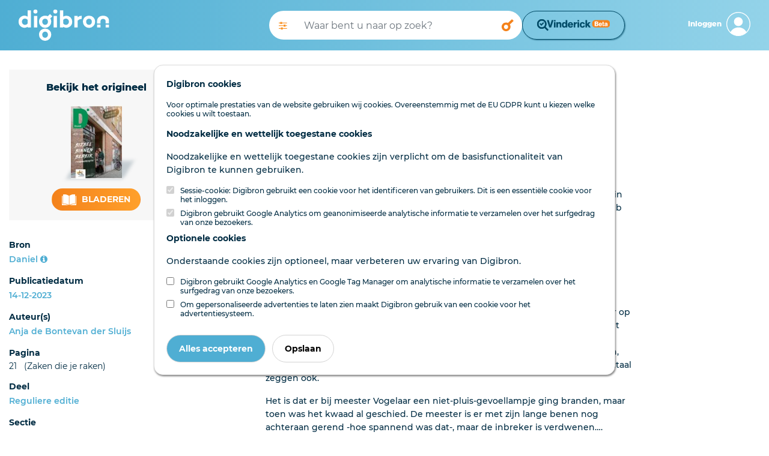

--- FILE ---
content_type: text/html; charset=UTF-8
request_url: https://www.digibron.nl/viewer/collectie/Digibron/id/Daniel_20231214_021_ART_S001_CID001
body_size: 46510
content:
<!DOCTYPE html>
<html lang="nl">
<head>
    <meta charset="utf-8">
    <meta http-equiv="X-UA-Compatible" content="IE=edge">
    <meta name="viewport" content="width=device-width, initial-scale=1">
    <meta name="csrf-token" content="r7p4ADv1pYpw2M9H1lfxSnuS12t6hbFnyjM7GSIg">

    <link rel="stylesheet" type="text/css" href="https://www.digibron.nl/css/vendor.css?id=b4eef67a01284190f8b87a90d532ea03">
    <link rel="stylesheet" type="text/css" href="https://www.digibron.nl/css/app-default.css?id=91a6d005122a178657d325ef36a30f1e">

            <link rel="stylesheet" type="text/css" href="https://www.digibron.nl/vinderick/asset/0.20.1/vinderick-library.min.css">
        <link rel="stylesheet" type="text/css" href="https://www.digibron.nl/css/vinderick.css?id=108b1e251812bceeb1dc3ce649249a8b">
        
    <link rel="apple-touch-icon" href="https://www.digibron.nl/images/icons/apple-touch-icon.png">
    <link rel="icon" type="image/x-icon" href="https://www.digibron.nl/favicon.ico">

    <meta name="application-name" content="Digibron.nl">
    <meta name="msapplication-TileColor" content="#FFFFFF">
    <meta name="msapplication-TileImage" content="https://www.digibron.nl/images/icons/mstile-144x144.png">

        <link rel="canonical" href="https://www.digibron.nl/viewer/collectie/Digibron/id/Daniel_20231214_021_ART_S001_CID001">

    
            <!-- Primary Meta Tags -->
    <title>Digibron.nl, De inbreker</title>
    <meta name="title" content="Digibron.nl, De inbreker">
    <meta name="publication" content="Daniel">
    <meta name="author" content="Anja de Bontevan der Sluijs">


    
            <!-- Open Graph / Facebook -->
    <meta property="og:type" content="article">
    <meta property="article:published_time" content="20231214">
    <meta property="og:url" content="https://www.digibron.nl/viewer/collectie/Digibron/id/Daniel_20231214_021_ART_S001_CID001">
    <meta property="og:site_name" content="Digibron.nl">
    <meta property="og:title" content="Digibron.nl, De inbreker">
    <meta property="og:image" content="https://www.digibron.nl/images/generated/daniel/reguliere-editie/2023/12/14/21-thumbnail.jpg">

    
            <!-- Twitter -->
    <meta property="twitter:card" content="Article">
    <meta property="twitter:site" content="@digibronnl">
    <meta property="twitter:url" content="https://www.digibron.nl/viewer/collectie/Digibron/id/Daniel_20231214_021_ART_S001_CID001">
    <meta property="twitter:title" content="Digibron.nl, De inbreker">
    <meta property="twitter:image" content="https://www.digibron.nl/images/generated/daniel/reguliere-editie/2023/12/14/21-thumbnail.jpg">

    </head>
<body class=" viewer  default ">
    <div id="emg_cookiewall" style="" class="eu-popup ">
    
            <div class="w-100">
            <p>
                <b>
                    
                                            Digibron cookies
                                    </b>
            </p>
        </div>
        
            <div class="w-100">
                            Voor optimale prestaties van de website gebruiken wij cookies. Overeenstemmig met de EU GDPR kunt u kiezen welke cookies u wilt toestaan.
                    </div>
    
    
    <form action="/saveTheCookie" method="POST" class="w-100">
        <div style="width: 100%;">

                            <div>
    
            
        <p>
            <b>
                                    Noodzakelijke en wettelijk toegestane cookies
                            </b>
        </p>
        <p>
            
                                                Noodzakelijke en wettelijk toegestane cookies zijn verplicht om de basisfunctionaliteit van Digibron te kunnen gebruiken.
                                    </p>
        
                    <div class="cookie_choice">
    
        
    <input type="checkbox" id="session" name="session" class="eu-cookie-consent-category-essential eu-cookie-consent-cookie" value="1"  checked="checked" disabled="disabled" >
    
            <input type="hidden" name="session" value="1">
        <label for="session">
                    Sessie-cookie: Digibron gebruikt een cookie voor het identificeren van gebruikers. Dit is een essentiële cookie voor het inloggen.
            </label>
</div>
                    <div class="cookie_choice">
    
        
    <input type="checkbox" id="analytics" name="analytics" class="eu-cookie-consent-category-essential eu-cookie-consent-cookie" value="1"  checked="checked" disabled="disabled" >
    
            <input type="hidden" name="analytics" value="1">
        <label for="analytics">
                    Digibron gebruikt Google Analytics om geanonimiseerde analytische informatie te verzamelen over het surfgedrag van onze bezoekers.
            </label>
</div>
            </div>
                            <div>
    
            
        <p>
            <b>
                                    Optionele cookies
                            </b>
        </p>
        <p>
            
                                                Onderstaande cookies zijn optioneel, maar verbeteren uw ervaring van Digibron.
                                    </p>
        
                    <div class="cookie_choice">
    
        
    <input type="checkbox" id="google" name="google" class="eu-cookie-consent-category-optional eu-cookie-consent-cookie" value="1" >
    
        <label for="google">
                    Digibron gebruikt Google Analytics en Google Tag Manager om analytische informatie te verzamelen over het surfgedrag van onze bezoekers.
            </label>
</div>
                    <div class="cookie_choice">
    
        
    <input type="checkbox" id="codalt" name="codalt" class="eu-cookie-consent-category-optional eu-cookie-consent-cookie" value="1" >
    
        <label for="codalt">
                    Om gepersonaliseerde advertenties te laten zien maakt Digibron gebruik van een cookie voor het advertentiesysteem.
            </label>
</div>
            </div>
                    </div>
        <div style="margin-top: 20px;">
                            <button class="eu-popup-button btn btn-primary mr-2" id="eu-cookie-consent-cookie">
                                            Alles accepteren
                                    </button>
                        <button id="saveButton" type="submit" class="eu-popup-button btn btn-secondary">
                                    Opslaan
                            </button>
        </div>
    </form>
</div>


    <div id="search__header" class="container-fluid py-3 d-md-none">
    <div class="row">
        <div class="col-6 pl-0 d-md-none">
            <a href="https://www.digibron.nl"><img id="search__logo" src="/images/logo/default/Digibron-Logo-Color.svg" alt="Digibron Zoeken Icoon" /></a>
        </div>
        <div id="user__menu" class="col-6 pr-0">
                            <a class="float-right px-0 border-0 navbar-toggler nav__login-link" id="nav__inloggen" href="https://www.digibron.nl/inloggen">
                    <div class="d-flex justify-content-end align-items-center">
                        <span class="d-none d-md-inline">Inloggen</span>
                        <span id="account_icon" class="d-block float-right ml-2">&nbsp;</span>
                    </div>
                </a>
                    </div>
    </div>
</div>
<div class="container-fluid" id="header_search">
    <div class="container-fluid px-md-0 px-xl-3">
        <div class="row py-3">
            <div class="d-none d-md-block col-3 col-xl-4">
                <a href="https://www.digibron.nl" title="Digibron"><img id="site__logo" src="/images/logo/default/Digibron-Logo-DIAP.svg" alt=""/></a>
            </div>
            <div class="col-12 col-md-6 d-flex px-0 px-lg-3 align-items-center">
                <form autocomplete="off" id="nav-searchform" name="nav-searchform" method="post" enctype="multipart/form-data" data-action="" action="https://www.digibron.nl/zoeken" role="search" class="d-flex my-2 my-lg-0 w-100 gap-2">
                    <input type="hidden" name="_token" value="r7p4ADv1pYpw2M9H1lfxSnuS12t6hbFnyjM7GSIg" autocomplete="off">                    <div class="input-group flex-grow-1 px-0 searchbar-group">
                        <button class="d-none d-lg-block toggle_advanced_search px-3" title="Uitgebreid zoeken" type="button">
                            <i class="fa fa-solid fa-sliders"></i>
                        </button>
                        <input autocomplete="off" list="suggestions" type="text" value="" class="form-control typeahead border-0 flex-grow-1" name="search_query" id="search_query" placeholder="Waar bent u naar op zoek?">
                        <datalist id="suggestions">
                        </datalist>
                        <div class="input-group-append">
                            <button type="submit" class="form-control btn btn-outline-light d-block" id="execute_search">&nbsp;</button>
                        </div>
                    </div>
                                            <div>
                            <button class="form-control btn btn-outline-light text-wrap" id="vinderick-open-modal">
                                <img src="https://www.digibron.nl/images/vinderick/logo-and-name-beta.svg?id=a0f43e7b4a8905540d4f464eb940bc3d" alt="Vinderick logo" class="desktop-image">
                                <img src="https://www.digibron.nl/vinderick/asset/0.20.1/vinderick-logo-blue.svg" alt="Vinderick logo" class="mobile-image">
                            </button>
                        </div>
                                    </form>
            </div>
            <div class="d-none d-md-block col-3 col-xl-2 d-flex align-items-center justify-content-end">
                <div id="user__menu" class="d-none d-md-block float-right pr-0">
                                            <a class="float-right px-0 border-0 navbar-toggler nav__login-link" id="nav__inloggen" href="https://www.digibron.nl/inloggen">
                            <div class="d-flex justify-content-end align-items-center">
                                <span class="d-none d-md-inline">Inloggen</span>
                                <span id="account_icon" class="d-block float-right ml-2">&nbsp;</span>
                            </div>
                        </a>
                                    </div>
            </div>
        </div>
    </div>
</div>
<script>
    let dateFieldsPhp = [];
</script>

<div id="advanced_search_container">
    <form id="advanced-search" method="post" class="form-horizontal" action="https://www.digibron.nl/zoeken">
        <input type="hidden" name="post_source" value="querybuilder" />
        <div class="col-12 col-xl-8 offset-xl-2 py-3">
            <div id="close_advanced_search" class="qb-home py-3">
                <h2 class="text-center">Uitgebreid zoeken</h2>
                <p class="text-center"><a class="close_advanced_search" href="#">Terug naar eenvoudig zoeken</a></p>
            </div>
            <div id="section-search-results" class="qb-search">
                <div class="container-fluid px-0">
                    <div class="row">
                        <div class="col-16 col-md-6">
                            <h2>Uitgebreid zoeken</h2>
                        </div>
                        <div class="col-16 col-md-6 text-right close-search">
                            <a class="" href="#">Sluiten</a><img class="close-search-icon" src="/images/icons/default/icon-cross-orange.svg" alt="Sluiten" />
                        </div>
                    </div>
                </div>
            </div>
            <div class="border-top pt-3 pb-3">
                <h6>Standaard operator <i class="fa fa-caret-down float-right"></i></h6>
                <div class="row">
                    <div class="col-sm-3 form-group">
                        <select class="form-control" id="default-operator-selector">
                            <option value="AND">EN (AND)</option>
                            <option value="OR">OF (OR)</option>
                        </select>
                    </div>
                </div>
            </div>
            <div class="border-top pt-3 pb-3">
                <h6>Zoekwoorden <i class="fa fa-caret-down float-right"></i></h6>
                <div>
                    <div class="term_row form-group duplicate row" data-iterator="1">
                        <label class="sr-only control-label hidden col-sm-4 col-lg-3">settings[field]:</label>
                        <div class="col-sm-4 col-lg-3">
                            <select class="form-control add-row" name="operators[]">
                                <option value="has-all" selected="selected">Bevat de termen</option>
                                <option value="has-any">Bevat een van de termen</option>
                                <option value="has-not">Zonder de termen</option>
                            </select>
                        </div>
                        <div class="col-sm-4 col-lg-6">
                            <input type="text" class="form-control" name="values[]" placeholder="Zoekterm(en)">
                        </div>
                        <div class="col-sm-4 col-lg-3">
                            <div class="float-left d-inline-block dtext-in mr-3">in</div>
                            <select class="form-control w-75" name="fields[]">
                                <option value="*" selected="selected">Alle velden</option>
                                <option data-type="text" data-fields="description">Aanhef</option><option data-type="text" data-fields="content">Content</option><option data-type="text" data-fields="authors">Auteurs</option><option data-type="text" data-fields="subject">Deel</option><option data-type="text" data-fields="headline|subHeadline">Kop</option><option data-type="text" data-fields="edNote">Memo / serie</option><option data-type="text" data-fields="pageName">Pagina (naam)</option><option data-type="text" data-fields="genre">Genre</option><option data-type="text" data-fields="category">Rubriek</option><option data-type="text" data-fields="packageName">Serie</option><option data-type="text" data-fields="person">Persoon</option>                            </select>
                        </div>
                    </div>
                    <div class="row">
                        <div class="col-12">
                            <a class="remove-input-row float-right">- Veld verwijderen</a>
                            <a class="add-input-row">+ Veld toevoegen</a>
                        </div>
                    </div>
                </div>
            </div>
            <div class="border-top pt-3 pb-3">
                <h6>Datum <i class="fa fa-caret-down float-right"></i></h6>
                <div class="row">
                    <div class="col-sm-3 form-group">
                        <select class="form-control" id="date-selector">
                            <option>Alle data</option>
                            <optgroup label="Periode">
                                <option data-single="Vandaag">Vandaag</option>
                                <option data-single="Afgelopen week">Afgelopen week</option>
                                <option data-single="Afgelopen maand">Afgelopen maand</option>
                                <option data-single="Afgelopen 3 maanden">Afgelopen 3 maanden</option>
                                <option data-single="Afgelopen 6 maanden">Afgelopen 6 maanden</option>
                                <option data-single="Afgelopen jaar">Afgelopen jaar</option>
                            </optgroup>
                            <optgroup label="Specifieke datum">
                                <option data-single="Dag" data-show="single">Datum is</option>
                                <option data-show="from,until">Datum is van ... tot ...</option>
                                <option data-show="until">Datum is voor ...</option>
                                <option data-show="from">Datum is na ...</option>
                            </optgroup>
                        </select>
                    </div>
                    <div class="col-sm-8 col-xl-4 form-group date-from">
                        <span class="float-left d-block px-2" style="line-height:38px;">Van</span>
                        <select class="from-day form-control w-25 float-left mr-1" name="datefrom[]">
                            <option value="1">1</option><option value="2">2</option><option value="3">3</option><option value="4">4</option><option value="5">5</option><option value="6">6</option><option value="7">7</option><option value="8">8</option><option value="9">9</option><option value="10">10</option><option value="11">11</option><option value="12">12</option><option value="13">13</option><option value="14">14</option><option value="15">15</option><option value="16">16</option><option value="17">17</option><option value="18">18</option><option value="19">19</option><option value="20">20</option><option value="21">21</option><option value="22">22</option><option value="23">23</option><option value="24">24</option><option value="25">25</option><option value="26">26</option><option value="27">27</option><option value="28">28</option><option value="29">29</option><option value="30">30</option><option value="31">31</option>                        </select>
                        <select class="form-control from-month w-25 float-left mr-1" name="datefrom[]">
                            <option value="1">Jan</option>
                            <option value="2">Feb</option>
                            <option value="3">Maa</option>
                            <option value="4">Apr</option>
                            <option value="5">Mei</option>
                            <option value="6">Jun</option>
                            <option value="7">Jul</option>
                            <option value="8">Aug</option>
                            <option value="9">Sep</option>
                            <option value="10">Okt</option>
                            <option value="11">Nov</option>
                            <option value="12">Dec</option>
                        </select>
                        <input type="text" pattern="[0-9]{4}" class="from-year form-control w-25 float-left" name="datefrom[]">
                    </div>
                    <div class="col-sm-8 col-xl-4 form-group date-single">
                        <select class="single-day form-control w-25 float-left mr-1" name="datesingle[]">
                            <option value="1">1</option><option value="2">2</option><option value="3">3</option><option value="4">4</option><option value="5">5</option><option value="6">6</option><option value="7">7</option><option value="8">8</option><option value="9">9</option><option value="10">10</option><option value="11">11</option><option value="12">12</option><option value="13">13</option><option value="14">14</option><option value="15">15</option><option value="16">16</option><option value="17">17</option><option value="18">18</option><option value="19">19</option><option value="20">20</option><option value="21">21</option><option value="22">22</option><option value="23">23</option><option value="24">24</option><option value="25">25</option><option value="26">26</option><option value="27">27</option><option value="28">28</option><option value="29">29</option><option value="30">30</option><option value="31">31</option>                        </select>
                        <select class="form-control single-month w-25 float-left mr-1" name="datesingle[]">
                            <option value="1">Jan</option>
                            <option value="2">Feb</option>
                            <option value="3">Maa</option>
                            <option value="4">Apr</option>
                            <option value="5">Mei</option>
                            <option value="6">Jun</option>
                            <option value="7">Jul</option>
                            <option value="8">Aug</option>
                            <option value="9">Sep</option>
                            <option value="10">Okt</option>
                            <option value="11">Nov</option>
                            <option value="12">Dec</option>
                        </select>
                        <input type="text" pattern="[0-9]{4}" class="single-year form-control w-25 float-left" name="datesingle[]">
                    </div>
                    <div class="col-sm-8 offset-sm-3 offset-xl-0 col-xl-4 form-group date-until">
                        <span class="float-left d-block px-2" style="line-height:38px;">Tot</span>
                        <select class="until-day form-control w-25 float-left mr-1" name="dateuntil[]">
                            <option value="1">1</option><option value="2">2</option><option value="3">3</option><option value="4">4</option><option value="5">5</option><option value="6">6</option><option value="7">7</option><option value="8">8</option><option value="9">9</option><option value="10">10</option><option value="11">11</option><option value="12">12</option><option value="13">13</option><option value="14">14</option><option value="15">15</option><option value="16">16</option><option value="17">17</option><option value="18">18</option><option value="19">19</option><option value="20">20</option><option value="21">21</option><option value="22">22</option><option value="23">23</option><option value="24">24</option><option value="25">25</option><option value="26">26</option><option value="27">27</option><option value="28">28</option><option value="29">29</option><option value="30">30</option><option value="31">31</option>                        </select>
                        <select class="form-control until-month w-25 float-left mr-1" name="dateuntil[]">
                            <option value="1">Jan</option>
                            <option value="2">Feb</option>
                            <option value="3">Maa</option>
                            <option value="4">Apr</option>
                            <option value="5">Mei</option>
                            <option value="6">Jun</option>
                            <option value="7">Jul</option>
                            <option value="8">Aug</option>
                            <option value="9">Sep</option>
                            <option value="10">Okt</option>
                            <option value="11">Nov</option>
                            <option value="12">Dec</option>
                        </select>
                        <input type="text" pattern="[0-9]{4}" class="until-year form-control w-25 float-left" name="dateuntil[]">
                    </div>
                </div>
            </div>
            <div class="border-top pt-3 pb-3" id="find_sources">
                <h6 class="open">Bronnen</h6>
                <input type="checkbox" checked data-toggle="toggle" data-style="ios" class="advanced_search_toggle mt-2 mt-md-0" data-on="Insluiten" data-off="Uitsluiten" data-size="mini">
                <input type="text" style="margin-top:10px !important;" class="form-control mt-2 mt-md-0 mb-3 col-6 col-md-9" id="filter_sources" placeholder="Bronnen filteren" />

                <div id="availablePublicationsContainer" data-url="https://www.digibron.nl/ajax/available-publications">
                    <img src="https://www.digibron.nl/images/preload.gif?id=4d1463b432daec100ac863b17c5a0e75" alt="">
                </div>
            </div>
            <button type="button" id="clear_fields" class="btn btn-default float-right" data-toggle="modal" data-target="#exampleModalCenter"><span class="d-none d-md-inline">Zoekopdracht W</span><span class="d-inline d-md-none">W</span>issen</button>
            <input type="button" id="submit_search" class="btn btn-primary mr-3" value="Zoeken" />
        </div>

    </form>
</div>
<div class="modal fade" id="exampleModalCenter" tabindex="-1" role="dialog" aria-labelledby="exampleModalCenterTitle" aria-hidden="true">
    <div class="modal-dialog modal-dialog-centered" role="document">
        <div class="modal-content">
            <div class="modal-header">
                <h5 class="modal-title" id="exampleModalLongTitle">Zoekopdracht wissen</h5>
                <button type="button" class="close" data-dismiss="modal" aria-label="Close">
                    <span aria-hidden="true">&times;</span>
                </button>
            </div>
            <div class="modal-body">
                <p>Weet u zeker dat u de huidige opdracht wilt wissen?</p>
            </div>
            <div class="modal-footer">
                <button type="button" class="btn btn-primary" id="clear_search">Ja</button>
                <button type="button" class="btn btn-secondary" data-dismiss="modal">Nee</button>
            </div>
        </div>
    </div>
</div>

    <main class="page-contents">
            <article>
        <div class="container-fluid pb-5 bmuwrapper">
            <div class="row">
                <div class="col-12 col-lg-4 col-xl-3">
                    <div class="row d-flex flex-column-reverse flex-md-row">
                        <div class="col-md-6 col-lg-12 mt-lg-2 d-none d-md-block">
                                                            <div class="original-viewer py-xl-3 mt-0 mt-md-3 mt-lg-4 d-flex flex-xl-column align-items-center justify-content-around">
                                    <p class="intro d-none d-xl-block m-xl-0">Bekijk het origineel</p>
                                    <div class="cover-container my-3 d-inline-block d-xl-block">
                                        <img src="https://www.digibron.nl/images/generated/daniel/reguliere-editie/2023/12/14/1-thumbnail.jpg" alt="De inbreker" />
                                    </div>
                                    <div class="d-inline-block">
                                        <p class="intro d-xl-none">Bekijk het origineel</p>
                                        <div>
                                                                                                                                                <span>
                                                        <a class="btn btn-lg" href="https://www.digibron.nl/inkijken/[base64]" rel="nofollow">
                                                            <img src="/images/icons/default/icon-read-white.svg" alt="" />
                                                            Bladeren
                                                       </a>
                                                    </span>
                                                                                                                                    </div>
                                    </div>
                                </div>
                                                    </div>
                        <div class="col-md-6 col-lg-12">
                            <div class="sidebar py-lg-3">
    
    
    
            <div class="p-3 px-md-0 pb-lg-0 border-bottom">
            <span>Bron</span>
            <span class="float-right mt-lg-1">
                <a href="/zoeken/Bron/Daniel/sortering/publicatiedatum-aflopend" rel="nofollow">Daniel</a>
                <a data-toggle="tooltip" data-placement="top" data-title="Bronpagina" href="https://www.digibron.nl/bron/daniel">
                    <i class="fa fa-info-circle"></i>
                </a>
            </span>
        </div>
    
            <div class="p-3 px-md-0 pb-lg-0 border-bottom">
            <span>Publicatiedatum</span>
            <span class="float-right mt-lg-1">

            <a href="/zoeken/Dag/2023-12-14/Bron/Daniel/sortering/publicatiedatum-aflopend" rel="nofollow">
                14-12-2023
            </a>
            </span>
        </div>
    
            <div class="p-3 px-md-0 pb-lg-0 border-bottom">
            <span>Auteur(s)</span>
                            <span class="float-right mt-lg-1">
                    <a href="/zoeken/Auteur/Anja%20de%20Bontevan%20der%20Sluijs/sortering/publicatiedatum-aflopend" rel="nofollow">Anja de Bontevan der Sluijs</a>
                </span>
                    </div>
    
    
            <div class="p-3 px-md-0 pb-lg-0 border-bottom">
            <span>Pagina</span>
            <span class="float-right mt-lg-1">
                                    21
                                                    &nbsp;&nbsp;(Zaken die je raken)
                            </span>
        </div>
    
            <div class="p-3 px-md-0 pb-lg-0 border-bottom">
            <span>Deel</span>
            <span class="float-right mt-lg-1">
                <a href="/zoeken/Deel/Reguliere%20editie/sortering/paginanummer-oplopend/Dag/2023-12-14" rel="nofollow">
                    Reguliere editie
                </a>
            </span>
        </div>
    
    
    
    
            <div class="p-3 px-md-0 pb-lg-0 border-bottom">
            <span>Sectie</span>
            <span class="float-right mt-lg-1">Zaken die je raken</span>
        </div>
    
            <div class="p-3 px-md-0 pb-lg-0 border-bottom">
            <span>Rubriek</span>
            <span class="float-right mt-lg-1">
                <a href="/zoeken/Categorie/Zaken%20die%20je%20raken/Bron/Daniel" rel="nofollow">
                    Zaken die je raken
                </a>
            </span>
        </div>
    
            
    
    </div>
<div class="btn btn-xl btn-default float-right mt-3" data-val_down="+ Meer informatie" data-val_up="- Minder informatie" id="more_metadata">+ Meer informatie</div>

                        </div>
                    </div>
                </div>
                <div class="col-12 col-lg-8 col-xl-6 offset-xl-1 mt-3">
                    <div class="row mb-3 document-actions">
    <div class="col-12 mt-3 d-flex justify-content-between">
                            </div>
    <div class="col-12 my-3 text-center share_wrapper">
                    <div class="share_header_mobile text-uppercase font-weight-bold mb-2">Deel online</div>
            <a href="https://wa.me/?text=https://www.digibron.nl/viewer/collectie/Digibron/id/Daniel_20231214_021_ART_S001_CID001" target="_blank" rel="noopener" class="m-1">
    <img src="https://www.digibron.nl/images/icons/socials/icon-share-whatsapp-gradient.svg" width="34" height="34" alt="WhatsApp">
</a>

<a href="https://www.facebook.com/sharer/sharer.php?u=https://www.digibron.nl/viewer/collectie/Digibron/id/Daniel_20231214_021_ART_S001_CID001" target="_blank" rel="noopener" class="m-1">
    <img src="https://www.digibron.nl/images/icons/socials/icon-share-facebook-gradient.svg" width="34" height="34" alt="Facebook">
</a>

<a href="https://twitter.com/intent/tweet?text=https://www.digibron.nl/viewer/collectie/Digibron/id/Daniel_20231214_021_ART_S001_CID001" target="_blank" rel="noopener" class="m-1">
    <img src="https://www.digibron.nl/images/icons/socials/icon-share-twitter-gradient.svg" width="34" height="34" alt="Twitter">
</a>

<a href="https://www.linkedin.com/shareArticle?mini=true&url=https://www.digibron.nl/viewer/collectie/Digibron/id/Daniel_20231214_021_ART_S001_CID001" target="_blank" rel="noopener" class="m-1">
    <img src="https://www.digibron.nl/images/icons/socials/icon-share-linkedin-gradient.svg" width="34" height="34" alt="LinkedIn">
</a>

<a href="mailto:?body=https://www.digibron.nl/viewer/collectie/Digibron/id/Daniel_20231214_021_ART_S001_CID001" target="_blank" rel="noopener" class="m-1">
    <img src="https://www.digibron.nl/images/icons/socials/icon-share-mail-gradient.svg" width="34" height="34" alt="Email">
</a>
            </div>
</div>
                    <h1>De inbreker</h1>

                    
                    <div class="toolbar mb-3">
                        <span class="search__meta">3 minuten leestijd</span>

                        
                                                    <span class="search__meta ml-4">
                                <button type="button" rel="nofollow" class="collapse-audio-version-button btn btn-link p-0 collapsed"
                                        data-toggle="collapse" data-target="#collapseAudioVersion" aria-expanded="false"
                                        aria-controls="collapseAudioVersion">
                                    <span class="fa fa-fw fa-volume-up" data-alternative-icon="fa fa-fw fa-close"></span>
                                    <span class="text-content" data-alternative-text="Speler sluiten">Lees voor</span>
                                </button>
                            </span>
                        
                                            </div>
                                            <div class="collapse mb-3" id="collapseAudioVersion" aria-hidden="TRUE">
                            <audio controlsList="nodownload noplaybackrate" controls preload="none" aria-label="Luister naar dit artikel" class="w-100">
                                <source src="https://www.digibron.nl/ajax/document/Daniel_20231214_021_ART_S001_CID001/audio" type="audio/mp3">
                                Your browser does not support the audio element.
                            </audio>
                        </div>
                                        <div class="lead">
                        <p class="intro"></p>
                    </div>

                                            <div class="content" id="main-article-content">
    <p class="TX">We zijn lopend onderweg naar de gymzaal: de klas en ik. De kinderen zijn druk in gesprek over hetzelfde onderwerp. Ik vang flarden op van wat ze zeggen: “Ik heb ‘m in het echt gezien en jij?”</p><p class="TX">“Hij zag er eng uit, die grote hoed en zo’n lange jas… brr…”</p><p class="TX">“Een portemonnee van juf Willemsen en haar mobiel weg, hoe durft ‘ie!”</p><p class="TX">“Jammer dat meester Vogelaar hem niet te pakken heeft gekregen. Ik had…”</p><p class="TX">De kinderen hebben gelijk. De middagpauze is net voorbij en er is een inbreker op school geweest. Een echte, niet eentje uit een spannend verhaal voorgelezen uit een boek, maar een echte! Ik moet eerlijk bekennen dat ik onderweg naar de gymzaal ook steeds aan die man moet denken. Zomaar het schoolplein oplopen, naar binnen wandelen, doen alsof je je kind komt aangeven en dat dan nog brutaal zeggen ook.</p><p class="TX">Het is dat er bij meester Vogelaar een niet-pluis-gevoellampje ging branden, maar toen was het kwaad al geschied. De meester is er met zijn lange benen nog achteraan gerend -hoe spannend was dat-, maar de inbreker is verdwenen….</p><p class="TX">Inmiddels zijn we bij het sportcomplex aangekomen en terwijl de kinderen zich omkleden, maak ik snel de gymzaal klaar voor mijn les.</p><p class="TX">Als iedereen aangekleed en wel op de gele lijn zit, voel ik wel aan dat ik zo niet gelijk kan beginnen voor de middag. We zullen toch eerst even moeten praten over wat er gebeurd is. Die man moest eens weten wat hij uitwerkt bij de kinderen. Zou hij daar wel erg in hebben? Wat bezielt zo’n man? Zielig eigenlijk…</p><p class="TX">Ik zeg het maar gelijk:</p><p class="TX">“Jongens, luister, weet je dat ik eigenlijk medelijden heb met die inbreker van ons.”</p><p class="TX">Grote ogen kijken me aan. Het wordt nu helemaal stil. “Waarom gaat iemand iets stelen? Waarschijnlijk heeft hij geen geld en zit hij in grote problemen. Anders ga je toch zoiets niet doen? Wat naar voor zo’n man. Dom eigenlijk, we hadden die inbreker koffie moeten aanbieden met een koekje. En we hadden met hem moeten gaan praten. Misschien zouden we hem wel kunnen helpen? En wat we ook vergeten zijn? Een Bijbel, ja natuurlijk: die hadden we hem moeten geven.”</p><p class="TX">De meeste ogen kijken nu minder verbaasd, maar eerder een beetje peinzend. Net als ik op het punt sta om te gaan bidden komt de vinger: gelukkig!</p><p class="TX">“Juf, zullen we voor de inbreker bidden?”</p><p class="TX">Opgelucht, dat we toch iets voor die man kunnen doen, vouwt iedereen zijn handen en sluit de ogen. En ik weet zeker dat ze deze keer allemaal zachtjes hebben meegebeden. Dus als u de inbreker toevallig nog tegenkomt in Ede en omgeving (bruine hoed, lange leren jas)? Wilt u dan tegen die man zeggen dat er kinderen zijn die voor hem bidden?</p>

    <div class="emgad mb-4" data-key="728x90"></div>

            <div class="article-partner-link">
    <span>
                    Dit artikel werd u aangeboden door: <a href="https://www.jbgg.nl" title="Jeugdbond Gereformeerde Gemeenten" rel="noopener">Jeugdbond Gereformeerde Gemeenten</a>
            </span>
</div>
    
    <p class="disclaimer_text px-0 pt-4 pb-1 mt-4 mb-0">
        Deze tekst is geautomatiseerd gemaakt en kan nog fouten bevatten.  Digibron  werkt
        voortdurend aan correctie. Klik voor het origineel door naar de pdf. Voor opmerkingen,
        vragen, informatie: <a href="https://www.digibron.nl/contact" title="Neem contact op met Digibron">contact</a>.<br/><br/>
        Op  Digibron  -en alle daarin opgenomen content- is het databankrecht van toepassing.
        Gebruiksvoorwaarden. Data protection law applies to Digibron and the content of this
        database. Terms of use.
    </p>
    <div id="footer_actions" class="col-12 px-0 py-2 mt-4">
                            <a href="/collection/export/Daniel_20231214_021_ART_S001_CID001/single" rel="nofollow" class="d-none d-md-inline px-0 btn btn-default btn-sm float-right print_document ml-2">
                <img class="mr-2" src="/images/icons/default/icon-print-orange-new.svg" alt="Print dit document">
                Printen
            </a>
            </div>

    </div>
                    
                    <div class="emgad mb-4" data-key="728x90"></div>
                </div>
            </div>
        </div>

                    <div class="w-100" id="read_newspaper">
                <div class="container-fluid">
                    <div class="row">
                        <div class="col-12 col-xl-8 offset-xl-2">
                            <div class="original-viewer py-4 py-xl-3 d-flex flex-column flex-lg-row align-items-center justify-content-around">
                                <h3 class="white text-center d-inline d-lg-none">Bekijk de hele uitgave van donderdag 14 december 2023</h3>
                                <p class="white text-center d-inline d-lg-none py-xl-3">Daniel <span style="opacity:.25;">|</span> 56 Pagina's</p>
                                <div class="cover-container my-3 d-inline-block d-xl-block">
                                    <img src="https://www.digibron.nl/images/generated/daniel/reguliere-editie/2023/12/14/1-thumbnail.jpg" alt="De inbreker" />
                                </div>
                                <div class="d-inline-block d-flex flex-column align-items-center">
                                    <h3 class="white d-none d-lg-inline">Bekijk de hele uitgave van donderdag 14 december 2023</h3>
                                    <p class="white d-none d-lg-inline py-3">Daniel <span style="opacity:.25;">|</span> 56 Pagina's</p>

                                                                                                                        <div class="btn btn-lg">
                                                <img src="/images/icons/default/icon-read.svg" alt="" />
                                                <a href="https://www.digibron.nl/inkijken/[base64]">Bekijk het origineel</a>
                                            </div>
                                                                                                            </div>
                            </div>
                        </div>
                    </div>
                </div>
            </div>
        
        <div class="w-100 py-5" id="related_contents">
            <div class="container-fluid">
    <div class="row">
        <div class="col-lg-4 col-xl-4">
            <div class="emgad mb-4" data-key="320x50"></div>
        </div>

        <div class="col-lg-6 col-xl-6 mt-3" id="relatedContentWrapper">
            <h2 class="text-center mb-4">Ook interessant voor u</h2>

            
            <div class="text-center mt-2 relatedContentLoader">
                <img src="https://www.digibron.nl/images/search/loader.gif" alt="">
            </div>
        </div>

        <template id="relatedContentEntry">
            <div class="mb-3 p-3 result-item list-thumbnail d-block d-md-flex flex-row relatedContentEntry">
                <div class="placeholder__image mr-4 flex-shrink-0 d-none d-md-block">
                    <img src="" alt="">
                </div>
                <div class="item__content w-100 flex-grow-1 pr-3">
                    <h4 class="mb-2 relatedContentEntryHeader">
                        <a href=""></a>
                    </h4>
                    <p class="mb-2 relatedContentEntrySummary"></p>
                    <div class="item__info">
                        <div class="search__meta mr-3 float-left relatedContentEntryDate"></div>
                        <div class="search__meta mr-3 float-left relatedContentEntryPublication"></div>
                        <div class="search__meta mr-3 float-left relatedContentEntryWordCount"></div>
                        <div class="search__meta mr-3 float-left relatedContentEntryAuthors"></div>

                        <div class="read__more float-right align-items-center relatedContentEntryReadMore">
                            <a href="">
                                <span class="mr-1 d-none d-lg-inline">Lees verder</span>
                                <img class="nav__arrow" src="https://www.digibron.nl/images/icons/default/icon-arrow-orange-right.svg" alt="">
                            </a>
                        </div>

                        <span class="clearfix"></span>
                    </div>
                </div>
            </div>
        </template>

        <template id="relatedContentAdd">
            <div class="emgad mb-4" data-key="300x250"></div>
        </template>
    </div>
</div>

        </div>
    </article>
    </main>

    <footer id="main__footer" class="footer search-footer">
    <div class="new__footer__links__container">
    <div class="container-fluid py-4">
        <div class="footer__links__container">
            <div>
                <h2>Gebruikersmenu</h2>
                <ul>
                    
                                            <li><a href="https://www.digibron.nl/inloggen">Inloggen</a></li>
                        <li><a href="https://service.erdee.nl/registreren" target="_blank" rel="noopener">Registeren</a></li>
                                    </ul>
            </div>
            <div>
                <h2>Digibron</h2>
                <ul>
                    
                    <li><button class="btn btn-link footer-link p-0 cookie_settings" type="button">Cookie voorkeuren</button></li>

                    <li><a href="https://www.digibron.nl/faq">FAQ</a></li>
                    <li><a href="https://www.digibron.nl/copyright">Copyright</a></li>
                    <li><a href="https://www.digibron.nl/contact">Contact</a></li>
                </ul>
            </div>
            <div>
                <h2>Erdee Media Groep</h2>
                <ul>
                    <li><a href="https://www.erdeemediagroep.nl/adverteren/home/" target="_blank" rel="noopener">Adverteren</a></li>
                    <li><a href="https://service.erdee.nl/voorwaarden/privacy" target="_blank" rel="noopener">Privacyverklaring</a></li>
                    <li><a href="https://service.erdee.nl/voorwaarden/cookies" target="_blank" rel="noopener">Cookieverklaring</a></li>
                    <li><a href="https://service.erdee.nl/voorwaarden/kunstmatige-intelligentie" target="_blank" rel="noopener">AI-beleid</a></li>
                </ul>
            </div>
        </div>
        <div class="poweredby-container">
            <a href="https://www.erdeemediagroep.nl/" title="Erdee Media Groep" rel="noopener">
                <img src="https://www.digibron.nl/images/logo/erdee-media-groep--logo.svg?id=c8d1bb2fdf39dd5c5849043e165d6a19" alt="logo erdee media groep">
            </a>
        </div>
    </div>
</div>
</footer>
<div id="back_to_top">
    <img src="/images/icons/default/icon-arrow-white-right.svg" alt=""/>
</div>

    <div class="dark-underlay"></div>

        <noscript>
    <iframe src="https://www.googletagmanager.com/ns.html?id=GTM-NTMWGH6"
            height="0" width="0" style="display:none;visibility:hidden"></iframe>
</noscript>

<script type="application/javascript">
    (function(w,d,s,l,i){w[l]=w[l]||[];w[l].push({"gtm.start":
            new Date().getTime(),event:"gtm.js"});var f=d.getElementsByTagName(s)[0],
        j=d.createElement(s),dl=l!="dataLayer"?"&l="+l:"";j.async=true;j.src="https://www.googletagmanager.com/gtm.js?id="+i+dl;f.parentNode.insertBefore(j,f);
    })(window,document,"script","dataLayer","GTM-NTMWGH6");

    addEventListener("DOMContentLoaded", () => {
        const initialDataLayers = JSON.parse('[{\u0022event\u0022:\u0022pageview\u0022,\u0022meta\u0022:{\u0022event\u0022:{\u0022isLoggedIn\u0022:\u00220\u0022},\u0022user\u0022:[]}},{\u0022event\u0022:\u0022detailView\u0022,\u0022meta\u0022:{\u0022event\u0022:{\u0022isLoggedIn\u0022:\u00220\u0022},\u0022user\u0022:[]},\u0022target\u0022:{\u0022id\u0022:\u0022Daniel_20231214_021_ART_S001_CID001\u0022,\u0022type\u0022:\u0022article\u0022,\u0022meta\u0022:{\u0022title\u0022:\u0022De inbreker\u0022,\u0022source\u0022:\u0022Daniel\u0022,\u0022pubTime\u0022:\u00222023-12-14\u0022}}}]');
        const additionalAttributes = JSON.parse('[{\u0022element\u0022:\u0022#main-article-content\u0022,\u0022attributeName\u0022:\u0022data-track-viewability\u0022,\u0022value\u0022:{\u0022id\u0022:\u0022main-article-content\u0022,\u0022type\u0022:\u0022element\u0022,\u0022track\u0022:\u0022session\u0022,\u0022meta\u0022:{\u0022type\u0022:\u0022detail\u0022,\u0022target\u0022:{\u0022id\u0022:\u0022Daniel_20231214_021_ART_S001_CID001\u0022,\u0022type\u0022:\u0022article\u0022,\u0022meta\u0022:{\u0022title\u0022:\u0022De inbreker\u0022,\u0022source\u0022:\u0022Daniel\u0022,\u0022pubTime\u0022:\u00222023-12-14\u0022}}}}}]');
        const inputs = document.getElementsByClassName("group--item");

        initialDataLayers.forEach(initialDataLayer => dataLayer.push(initialDataLayer));
        additionalAttributes.forEach(attribute =>
            $(attribute.element).attr(attribute.attributeName, JSON.stringify(attribute.value))
        );

        for (let i = 0; i < inputs.length; i++) {
            inputs[i].addEventListener("click", function () {
                if (!inputs[i].classList.contains("selected")) {
                    const data = { ...initialDataLayers[0] };
                    const container = inputs[i].parentElement;

                    data["target"] = {
                        "id": inputs[i].getAttribute("data-document_id"),
                        "type": "article",
                        "meta": {
                            "title": container.getElementsByClassName("title")[0].getAttribute("data-title"),
                            "source": container.getElementsByClassName("publication")[0].innerText,
                            "pubTime": container.getElementsByTagName("time")[0].getAttribute("datetime")
                        }
                    };
                    data["event"] = "addToCollection";
                    dataLayer.push(data);
                }
            });
        }
    });
</script>

    <div id="vinderick-container"></div>

    <script type="application/json" id="vinderick-config">
        {
            "logoPath": "https://www.digibron.nl/vinderick/asset/0.20.1/vinderick-logo.svg",
            "chatLogoPath": "https://www.digibron.nl/vinderick/asset/0.20.1/chat-logo.svg",
            "searchLogoPath": "https://www.digibron.nl/vinderick/asset/0.20.1/search-logo.svg",
            "logoWithNamePath": "https://www.digibron.nl/images/vinderick/logo-and-name-beta.svg",
                            "previewQuestions": [{"id":"68c12c5ea92de","question":"Wie is Johannes Calvijn?","searchHistory":[{"filters":{},"requiredSearchTerms":["Johannes Calvijn"],"optionalSearchTerms":["reformatie","protestantisme","theoloog"],"previousDocuments":[],"amountOfDocumentsFound":15}],"links":[{"id":"tag:Wekker,20070629:newsml_bb27982cbd4a6eae2b3c280ed079fba1","link":"https://www.digibron.nl/viewer/collectie/Digibron/id/tag:Wekker,20070629:newsml_bb27982cbd4a6eae2b3c280ed079fba1","name":"Beleving in reformatorische zin (Christenzijn in een belevingscultuur 2)","context":"De Wekker · 29/6/2007 · Prof. dr. G.C. den Hertog"},{"id":"tag:RD.nl,20100920:newsml_3e169a54ec8c1a83ea1aed059a86880d","link":"https://www.digibron.nl/viewer/collectie/Digibron/id/tag:RD.nl,20100920:newsml_3e169a54ec8c1a83ea1aed059a86880d","name":"Faculteit 'Aix' heet nu Johannes Calvijn","context":"Reformatorisch Dagblad · 20/9/2010 · Kerkredactie"},{"id":"tag:RD.nl,20080919:newsml_9c1a4d049c29ec477daf61804d59db41","link":"https://www.digibron.nl/viewer/collectie/Digibron/id/tag:RD.nl,20080919:newsml_9c1a4d049c29ec477daf61804d59db41","name":"Kroonprins Spanje   eregast op   Calvijncongres","context":"Reformatorisch Dagblad · 19/9/2008 · Kerkredactie"},{"id":"tag:RD.nl,19931022:newsml_2b161eec8c4bc9cfffbf09ba6734ccf4","link":"https://www.digibron.nl/viewer/collectie/Digibron/id/tag:RD.nl,19931022:newsml_2b161eec8c4bc9cfffbf09ba6734ccf4","name":"Geneve, citadel van de Reformatie","context":"Reformatorisch Dagblad · 22/10/1993 · W. van der Zwaag"},{"id":"tag:RD.nl,20240522:newsml_ww66836","link":"https://www.digibron.nl/viewer/collectie/Digibron/id/tag:RD.nl,20240522:newsml_ww66836","name":"Zoeken naar wat protestants is","context":"Reformatorisch Dagblad · 22/5/2024 · Gertrude de Wildt-Brouwer"},{"id":"Kerkblaadje_19591212_205_ART_S001_CID001","link":"https://www.digibron.nl/viewer/collectie/Digibron/id/Kerkblaadje_19591212_205_ART_S001_CID001","name":"Johannes Calvijn,","context":"Kerkblaadje · 12/12/1959 · Ds. S. Gerssen"},{"id":"tag:RD.nl,20070816:newsml_0802518033327b44654efeb3b4f4b539","link":"https://www.digibron.nl/viewer/collectie/Digibron/id/tag:RD.nl,20070816:newsml_0802518033327b44654efeb3b4f4b539","name":"Theologen werken aan imago Calvijn","context":"Reformatorisch Dagblad · 16/8/2007 · Kerkredactie"},{"id":"tag:RD.nl,20090528:newsml_4191a88a67bf14be3eec85d4485afbdd","link":"https://www.digibron.nl/viewer/collectie/Digibron/id/tag:RD.nl,20090528:newsml_4191a88a67bf14be3eec85d4485afbdd","name":"Kiezen uit 135 lezingen over Calvijn","context":"Reformatorisch Dagblad · 28/5/2009 · Maarten Stolk"},{"id":"tag:ProtestantsNederland,20140201:newsml_12e9bccfdb2a5a9b2ce3639e787fce57","link":"https://www.digibron.nl/viewer/collectie/Digibron/id/tag:ProtestantsNederland,20140201:newsml_12e9bccfdb2a5a9b2ce3639e787fce57","name":"Van de redactie","context":"Protestants Nederland · 1/2/2014 · P. van de Breevaart"},{"id":"tag:ProtestantsNederland,19670601:newsml_dcd429d743d79c3b92aa2684e1ef004c","link":"https://www.digibron.nl/viewer/collectie/Digibron/id/tag:ProtestantsNederland,19670601:newsml_dcd429d743d79c3b92aa2684e1ef004c","name":"De Reformatie","context":"Protestants Nederland · 1/6/1967 · Johannes Calvijn"},{"id":"tag:ProtestantsNederland,19841001:newsml_292d884358cad225399db20fb22c26e2","link":"https://www.digibron.nl/viewer/collectie/Digibron/id/tag:ProtestantsNederland,19841001:newsml_292d884358cad225399db20fb22c26e2","name":"De Reformatie","context":"Protestants Nederland · 1/10/1984 · Johannes Calvijn"},{"id":"tag:RD.nl,20140522:newsml_0b6aec43086e0a0a4e993f768cfc0001","link":"https://www.digibron.nl/viewer/collectie/Digibron/id/tag:RD.nl,20140522:newsml_0b6aec43086e0a0a4e993f768cfc0001","name":"Vrijheid van Evangelie niet ongebonden","context":"Reformatorisch Dagblad · 22/5/2014 · Klaas van der Zwaag"},{"id":"tag:Waarheidsvriend,19260219:newsml_adafe577fe59fc90d8a197d957ccaa5d","link":"https://www.digibron.nl/viewer/collectie/Digibron/id/tag:Waarheidsvriend,19260219:newsml_adafe577fe59fc90d8a197d957ccaa5d","name":"GEESTELIJKE OPBOUW","context":"De Waarheidsvriend · 19/2/1926 · Johannes Calvijn."},{"id":"Kerkblaadje_19600109_003_ART_S002_CID001","link":"https://www.digibron.nl/viewer/collectie/Digibron/id/Kerkblaadje_19600109_003_ART_S002_CID001","name":"Johannes Calvijn,","context":"Kerkblaadje · 9/1/1960 · Ds. S. Gerssen"},{"id":"tag:RD.nl,20230411:newsml_pr19219950","link":"https://www.digibron.nl/viewer/collectie/Digibron/id/tag:RD.nl,20230411:newsml_pr19219950","name":"Reformatiemuseum Genève open","context":"Reformatorisch Dagblad · 11/4/2023 · Redactie kerk"}],"answerFragmentObjectsByDocument":{"tag:Wekker,20070629:newsml_bb27982cbd4a6eae2b3c280ed079fba1":[{"text":"Wie Calvijns Institutie leest moet wel onder de indruk komen van zijn gedrevenheid om de gemeente te brengen tot een eigen, bewust beleefd en doordacht geloof.","url":"https://www.digibron.nl/viewer/collectie/Digibron/id/tag:Wekker,20070629:newsml_bb27982cbd4a6eae2b3c280ed079fba1#:~:text=Wie%20Calvijns%20Institutie,en%20doordacht%20geloof.","number":1},{"text":"In Calvijns omschrijving van het geloof kunnen we die eenheid van ‘hoofd’ en ‘hart’ ook meteen herkennen. Hij definieert een ‘waar geloof’ als ‘een vaste en zekere kennis van Gods welwillendheid jegens ons, welke gegrond op de waarheid van zijn genadige belofte in Christus, door de Heilige Geest aan ons verstand wordt geopenbaard en in ons hart wordt verzegeld’ (Institutie III, 2, 7).","url":"https://www.digibron.nl/viewer/collectie/Digibron/id/tag:Wekker,20070629:newsml_bb27982cbd4a6eae2b3c280ed079fba1#:~:text=In%20Calvijns%20omschrijving,III%2C%202%2C%207%29.","number":2},{"text":"Calvijns opkomen voor een kennis van ‘hoofd’ en ‘hart’ inéén is zonder twijfel door en door bijbels.","url":"https://www.digibron.nl/viewer/collectie/Digibron/id/tag:Wekker,20070629:newsml_bb27982cbd4a6eae2b3c280ed079fba1#:~:text=Calvijns%20opkomen%20voor,en%20door%20bijbels.","number":3}],"tag:RD.nl,19931022:newsml_2b161eec8c4bc9cfffbf09ba6734ccf4":[{"text":"Geneve staat onder ons bekend als de bakermat van het gereformeerd protestantisme. Inzonderheid de hervormer Johannes Calvijn (1509-1564) heeft in de zestiende eeuw, in nauwe samenwerking met zijn wapenbroeders Pierre Viret en Guillaume Farel, door zijn volhardende reformatorische ijver en veelomvattende werkzaamheden zijn stempel op deze stad gedrukt.","url":"https://www.digibron.nl/viewer/collectie/Digibron/id/tag:RD.nl,19931022:newsml_2b161eec8c4bc9cfffbf09ba6734ccf4#:~:text=Geneve%20staat%20onder,deze%20stad%20gedrukt.","number":4},{"text":"Calvijn zag hierin een duidelijke roeping van God. Op zondag 29 juli 1537 beklom de raadssecretaris Michel Roset de kansel en las hij de belijdenis en de stadswet voor. De magistraten gaven het voorbeeld en daarna stak heel de verzamelde menigte de handen op als bewijs van instemming en trouw. De ingevoerde tuchtmaatregelen in de kerk en in de raad der stad riepen echter zo veel weerstand op dat de hervormingsgezinde predikanten in 1538 genoodzaakt werden de stad te verlaten. Na in 1541 terug te zijn geroepen, werd de reformatorische arbeia met voortvarendheid ten uitvoer gebracht.","url":"https://www.digibron.nl/viewer/collectie/Digibron/id/tag:RD.nl,19931022:newsml_2b161eec8c4bc9cfffbf09ba6734ccf4#:~:text=Calvijn%20zag%20hierin,ten%20uitvoer%20gebracht.","number":5},{"text":"Wie Calvijns levensloop, brieven en geschriften raadpleegt, moet wel tot de conclusie komen dat het devies \"Terar dum prosim\" (Laat ik maar verteerd worden, als ik maar nuttig ben) volkomen op hem van toepassing is geweest.","url":"https://www.digibron.nl/viewer/collectie/Digibron/id/tag:RD.nl,19931022:newsml_2b161eec8c4bc9cfffbf09ba6734ccf4#:~:text=Wie%20Calvijns%20levensloop%2C,toepassing%20is%20geweest.","number":6}],"tag:RD.nl,20240522:newsml_ww66836":[{"text":"Protestanten zijn zich altijd bewust van de mogelijkheid van zelfbedrog en hebben een sterk ontwikkeld geweten, stelt dr. Van Ekris. Hij haalt de reformator Johannes Calvijn aan, die het menselijk hart een afgodenfabriek noemt.","url":"https://www.digibron.nl/viewer/collectie/Digibron/id/tag:RD.nl,20240522:newsml_ww66836#:~:text=Protestanten%20zijn%20zich,een%20afgodenfabriek%20noemt.","number":7}],"Kerkblaadje_19591212_205_ART_S001_CID001":[{"text":"Door het schrijven van zijn Institutie heeft Calvijn het gereformeerde' protestantisme doen geboren worden.","url":"https://www.digibron.nl/viewer/collectie/Digibron/id/Kerkblaadje_19591212_205_ART_S001_CID001#:~:text=Door%20het%20schrijven,doen%20geboren%20worden.","number":8},{"text":"Calvijn heeft zijn Institutie beschouwd en bedoeld als een handleiding bij het lezen van de Schrift, een hulpmiddel om de samenhangen van de schriftuurlijke waarheid te verstaan.","url":"https://www.digibron.nl/viewer/collectie/Digibron/id/Kerkblaadje_19591212_205_ART_S001_CID001#:~:text=Calvijn%20heeft%20zijn,waarheid%20te%20verstaan.","number":9},{"text":"Calvijn heeft zijn Institutie opgedragen aan de koning van Frankrijk, Frans I. De bedoeling daarbij was : de koning duidelijk te maken, dat de hervormden niets anders leerden dan wat in de Schrift gevonden werd.","url":"https://www.digibron.nl/viewer/collectie/Digibron/id/Kerkblaadje_19591212_205_ART_S001_CID001#:~:text=Calvijn%20heeft%20zijn,Schrift%20gevonden%20werd.","number":10},{"text":"Calvijn wilde de reformatie zuiveren van de verdenking als zou zij iets hebben uit te staan met de wederdopers, de revolutionaire tegenstroom van de reformatie, die op gewelddadige wijze de orde van deze wereld wilde omzetten in de orde van het Nieuwe Jeruzalem.","url":"https://www.digibron.nl/viewer/collectie/Digibron/id/Kerkblaadje_19591212_205_ART_S001_CID001#:~:text=Calvijn%20wilde%20de,het%20Nieuwe%20Jeruzalem.","number":11}],"tag:RD.nl,20070816:newsml_0802518033327b44654efeb3b4f4b539":[{"text":"GENEVE – Een groep van vijftig theologen en kerkhistorici wil het negatieve beeld dat van de reformator Johannes Calvijn bestaat, bijstellen. Over geen andere zestiende-eeuwse reformator zouden zo veel clichés bestaan als over Calvijn.","url":"https://www.digibron.nl/viewer/collectie/Digibron/id/tag:RD.nl,20070816:newsml_0802518033327b44654efeb3b4f4b539#:~:text=GENEVE%20%E2%80%93%20Een,als%20over%20Calvijn.","number":12},{"text":"In dat jaar is het vijf eeuwen geleden dat de reformator in de Franse stad Noyon ter wereld kwam.","url":"https://www.digibron.nl/viewer/collectie/Digibron/id/tag:RD.nl,20070816:newsml_0802518033327b44654efeb3b4f4b539#:~:text=In%20dat%20jaar,ter%20wereld%20kwam.","number":13},{"text":"Het rapport noemt vier stereotype beelden van Calvijn die „steeds weer opduiken”: de leer van de dubbele predestinatie (God verkiest en verwerpt mensen), de sobere leefregels die hij de inwoners van Genève oplegde, zijn aandeel in de terechtstelling van de ‘ketter’ Michael Servet, en zijn rol bij de ontwikkeling van het moderne kapitalisme.","url":"https://www.digibron.nl/viewer/collectie/Digibron/id/tag:RD.nl,20070816:newsml_0802518033327b44654efeb3b4f4b539#:~:text=Het%20rapport%20noemt,het%20moderne%20kapitalisme.","number":14},{"text":"In het rapport onderstrepen zij het belang van Calvijn voor de voortgang van de Reformatie in de zestiende eeuw. „De draagwijdte en de coherentie van zijn denken hebben de uitbouw van de gereformeerde kerken mogelijk gemaakt. Zonder Calvijn zou de Reformatie een andere weg zijn gegaan.”","url":"https://www.digibron.nl/viewer/collectie/Digibron/id/tag:RD.nl,20070816:newsml_0802518033327b44654efeb3b4f4b539#:~:text=In%20het%20rapport,weg%20zijn%20gegaan.%E2%80%9D","number":15}],"tag:ProtestantsNederland,19841001:newsml_292d884358cad225399db20fb22c26e2":[{"text":"Johannes Calvijn in zijn antwoord van 1 september 1539 aan kardinaal Jacopo Sadoleto, één der leidende figuren van de Contrareformatie (1477-1547).","url":"https://www.digibron.nl/viewer/collectie/Digibron/id/tag:ProtestantsNederland,19841001:newsml_292d884358cad225399db20fb22c26e2#:~:text=Johannes%20Calvijn%20in,de%20Contrareformatie%20%281477%2D1547%29.","number":16}],"tag:RD.nl,20140522:newsml_0b6aec43086e0a0a4e993f768cfc0001":[{"text":"De reformator Johannes Calvijn moest zijn positie bepalen ten opzichte van twee tegenstanders, te weten de Rooms-Katholieke Kerk en de beweging der dopers of anabaptisten, kortweg het doperdom. Het was een dubbele strijd.","url":"https://www.digibron.nl/viewer/collectie/Digibron/id/tag:RD.nl,20140522:newsml_0b6aec43086e0a0a4e993f768cfc0001#:~:text=De%20reformator%20Johannes,een%20dubbele%20strijd.","number":17},{"text":"Calvijn stelt dat Rome en de dopers dezelfde wortels hebben, namelijk het spiritualisme. Tegen beide handhaaft Calvijn de eenheid van Woord en Geest.","url":"https://www.digibron.nl/viewer/collectie/Digibron/id/tag:RD.nl,20140522:newsml_0b6aec43086e0a0a4e993f768cfc0001#:~:text=Calvijn%20stelt%20dat,Woord%20en%20Geest.","number":18},{"text":"Tegenover de dopers benadrukt Calvijn het opwassen van de kerk door Woord en Geest in de gemeenschap met Christus (vandaar Calvijns afkeer van alle schisma’s), maar tegenover Rome brengt hij naar voren dat de Reformatie geen schepping van een nieuwe kerk inhoudt, maar een hervorming overeenkomstig het Hoofd, Wiens lichaam de kerk is.","url":"https://www.digibron.nl/viewer/collectie/Digibron/id/tag:RD.nl,20140522:newsml_0b6aec43086e0a0a4e993f768cfc0001#:~:text=Tegenover%20de%20dopers,de%20kerk%20is.","number":19}],"tag:Waarheidsvriend,19260219:newsml_adafe577fe59fc90d8a197d957ccaa5d":[{"text":"Terstond na de voltooiing van de Institutie (eerste uitgave) in 1536 verliet Calvijn het gastvrije Bazel, om een korte tijd te vertoeven aan het hof van de hertogin van Ferrara, de vrome zuister van Koning Frans 1.","url":"https://www.digibron.nl/viewer/collectie/Digibron/id/tag:Waarheidsvriend,19260219:newsml_adafe577fe59fc90d8a197d957ccaa5d#:~:text=Terstond%20na%20de,Koning%20Frans%201.","number":20},{"text":"Slechts een enkelen nacht zou Calvijn in Genève blijven, zoo was zijn plan, maar de Heere had het anders beschikt en deed hem er blijven om hem hier een veelomvattenden werkkring te geven.","url":"https://www.digibron.nl/viewer/collectie/Digibron/id/tag:Waarheidsvriend,19260219:newsml_adafe577fe59fc90d8a197d957ccaa5d#:~:text=Slechts%20een%20enkelen,werkkring%20te%20geven.","number":21},{"text":"In Augustus 1536 gekomen, hield hij eerst voorlezingen over de H. Sohrift in de kerk van St. Pierre.","url":"https://www.digibron.nl/viewer/collectie/Digibron/id/tag:Waarheidsvriend,19260219:newsml_adafe577fe59fc90d8a197d957ccaa5d#:~:text=In%20Augustus%201536,van%20St.%20Pierre.","number":22},{"text":"In 1537 tot predikant aangesteld, maakte hij een catechismus en in opdracht van den raad der stad, een geloofsbelijdenis in 21 artikelen, welke spoedig tot religieuse grondwet van de Republiek werd verheven.","url":"https://www.digibron.nl/viewer/collectie/Digibron/id/tag:Waarheidsvriend,19260219:newsml_adafe577fe59fc90d8a197d957ccaa5d#:~:text=In%201537%20tot,Republiek%20werd%20verheven.","number":23},{"text":"In Straatsburg sloot Calvijn, die door de Overheid vrijgelaten werd in zijn doen, zich aan bij de inrichting en ordening en liturgie der Fransche vluchtelingen-gemeente.","url":"https://www.digibron.nl/viewer/collectie/Digibron/id/tag:Waarheidsvriend,19260219:newsml_adafe577fe59fc90d8a197d957ccaa5d#:~:text=In%20Straatsburg%20sloot,der%20Fransche%20vluchtelingen%2Dgemeente.","number":24},{"text":"In Straatsburg sloot Calvijn, die door de Overheid vrijgelaten werd in zijn doen, zich aan bij de inrichting en ordening en liturgie der Fransche vluchtelingen-gemeente.","url":"https://www.digibron.nl/viewer/collectie/Digibron/id/tag:Waarheidsvriend,19260219:newsml_adafe577fe59fc90d8a197d957ccaa5d#:~:text=In%20Straatsburg%20sloot,der%20Fransche%20vluchtelingen%2Dgemeente.","number":25},{"text":"In 1540 verbond Farel hem in het huwelijk met Idelette de Bure, de weduwe van een bekeerd Anabaptist, een vrouw, gesproten uit een adellijke familie, die in de buurt van Luik woonde; en zoo raakte Calvijn geheel thuis in Straatsburg.","url":"https://www.digibron.nl/viewer/collectie/Digibron/id/tag:Waarheidsvriend,19260219:newsml_adafe577fe59fc90d8a197d957ccaa5d#:~:text=In%201540%20verbond,thuis%20in%20Straatsburg.","number":26}],"Kerkblaadje_19600109_003_ART_S002_CID001":[{"text":"Men zou Calvijn behalve kerkhervormer met evenveel recht een schoolhervormer kunnen noemen.","url":"https://www.digibron.nl/viewer/collectie/Digibron/id/Kerkblaadje_19600109_003_ART_S002_CID001#:~:text=Men%20zou%20Calvijn,schoolhervormer%20kunnen%20noemen.","number":27},{"text":"Toen in 1559 de universiteit van Oenève kon worden geopend, was dat de kroon op het werk van Calvijn. Hij was immers ook naar aard en aanleg echt een man van de wetenschap. Uit zijn werken blijkt, dat hij belangstelling had voor alle gebieden van menselijk kunnen. Hij was stellig niet een eng theoloog, die alleen maar met zijn eigen vak op de hoogte was. Zelf was hij evenzeer jurist als godgeleerde, terwijl men hem ook een groot kenner van de klassieke schrijvers zou kunnen noemen. Zijn eerste boek handelde over een wijsgerig geschrift van Seneca. Ook in de sterrenkunde was hij geen vreemdeling. Zo was Calvijn, wat men noemt, een universele geest, een geschikt man om een universiteit te stichten. Hij was zelfs destijds in Oenève niet begonnen als predikant (dat werd hij pas later), maar als leraar die in opdracht van Farel uitlegkundige colleges gaf.","url":"https://www.digibron.nl/viewer/collectie/Digibron/id/Kerkblaadje_19600109_003_ART_S002_CID001#:~:text=Toen%20in%201559,uitlegkundige%20colleges%20gaf.","number":28},{"text":"Calvijn stond zeker niet aan de kant van de geestdrijvers, die kunsten en wetenschappen beschouwen als werelds en ijdel en menen, dat wetenschappelijke toerusting zo niet schadelijk, dan toch overbodig moet worden geacht. De reformatie heeft het 'van-Ood-geIeerd'-zijn nooit los willen maken van ijver in de studie.","url":"https://www.digibron.nl/viewer/collectie/Digibron/id/Kerkblaadje_19600109_003_ART_S002_CID001#:~:text=Calvijn%20stond%20zeker,in%20de%20studie.","number":29},{"text":"Anderzijds heeft Calvijn geen ruimte gelaten voor de hoogmoed van de man van de wetenschap, die meent alles te kunnen doorgronden en zijn eigen verstand beschouwt als de bron van de hoogste waarheid. Kunsten en wetenschappen heeft Calvijn gezien als vruchten van de natuurlijke werkingen van de Heilige Geest.","url":"https://www.digibron.nl/viewer/collectie/Digibron/id/Kerkblaadje_19600109_003_ART_S002_CID001#:~:text=Anderzijds%20heeft%20Calvijn,de%20Heilige%20Geest.","number":30},{"text":"Zodoende is de stichting van de universiteit van Geneve voor Calvijn geen nevenwerkzaamheid geweest, maar niet minder dan een praktische gevolgtrekking uit zijn leer van de Heilige Geest en dus ten volle 'de kroon op het werk'.","url":"https://www.digibron.nl/viewer/collectie/Digibron/id/Kerkblaadje_19600109_003_ART_S002_CID001#:~:text=Zodoende%20is%20de,op%20het%20werk%27.","number":31}],"tag:RD.nl,20230411:newsml_pr19219950":[{"text":"In het museum is een afzonderlijke ruimte gewijd aan Johannes Calvijn, de bekende reformator van Genève.","url":"https://www.digibron.nl/viewer/collectie/Digibron/id/tag:RD.nl,20230411:newsml_pr19219950#:~:text=In%20het%20museum,reformator%20van%20Gen%C3%A8ve.","number":32}]},"answer":"Johannes Calvijn was een invloedrijke hervormer in de zestiende eeuw, bekend voor zijn bijdrage aan de Reformatie en zijn invloed op het gereformeerde protestantisme. Hij werd geboren in Noyon, Frankrijk, in 1509. Calvijn wordt vaak genoemd in verband met Genève, dat bekendstaat als de bakermat van het gereformeerd protestantisme, waar hij samenwerkte met figuren als Pierre Viret en Guillaume Farel om hervormingen in de stad door te voeren. Zijn werkzaamheden daar werden geprezen voor hun omvang en volhardende reformatorische ijver [Fragment 4] [Fragment 13].\n\nCalvijn schreef \"De Institutie\", een belangrijk werk dat dient als een handleiding bij het lezen van de Bijbel en waarin de samenhangen van de schriftuurlijke waarheid worden verduidelijkt [Fragment 9]. De Institutie was bedoeld om aan te tonen dat de hervorming niets anders leerde dan wat in de Schrift werd gevonden [Fragment 10]. Het werk, dat hij aan de Franse koning Frans I opdroeg, speelde een cruciale rol bij de ontwikkeling van het gereformeerde protestantisme [Fragment 8].\n\nHij is ook bekend voor zijn leer over predestinatie, een concept dat een van de vele stereotype beelden van hem werd [Fragment 14]. Calvijns invloed reikte verder dan kerkelijke hervormingen; hij was ook betrokken bij onderwijs en wetenschap. Hij stichtte de universiteit van Genève, wat gezien werd als de kroon op zijn werk, en stond bekend als een man van de wetenschap met belangstelling voor verschillende vakgebieden zoals rechten en astronomie [Fragment 27] [Fragment 28] [Fragment 31]. \n\nCalvijns denken combineerde 'hoofd' en 'hart' en hij zag het geloof als een zekere kennis van Gods welwillendheid, geopenbaard door de Heilige Geest en verzegeld in het hart [Fragment 2]. Hierdoor heeft hij grote invloed gehad op de vorming van gereformeerde kerken en de voortgang van de Reformatie [Fragment 15]."},{"id":"68c12c8948038","question":"Wie waren de puriteinen?","searchHistory":[{"filters":{},"requiredSearchTerms":["puriteinen"],"optionalSearchTerms":["geschiedenis","religie","protestantisme"],"previousDocuments":[],"amountOfDocumentsFound":15}],"links":[{"id":"tag:BannerOfTruth,19400201:newsml_8594a340f04395b1138ecf89e8422530","link":"https://www.digibron.nl/viewer/collectie/Digibron/id/tag:BannerOfTruth,19400201:newsml_8594a340f04395b1138ecf89e8422530","name":"DE GESCHIEDENIS DER PURITEINEN","context":"The Banner of Truth · 1/2/1940 · "},{"id":"tag:BannerOfTruth,19391001:newsml_71c6506e6b4edca17e5c0c0dc39cf88c","link":"https://www.digibron.nl/viewer/collectie/Digibron/id/tag:BannerOfTruth,19391001:newsml_71c6506e6b4edca17e5c0c0dc39cf88c","name":"DE GESCHIEDENIS DER PURITEINEN","context":"The Banner of Truth · 1/10/1939 · "},{"id":"tag:BannerOfTruth,19400101:newsml_98d6e84b6026dd9f424ea34c01449242","link":"https://www.digibron.nl/viewer/collectie/Digibron/id/tag:BannerOfTruth,19400101:newsml_98d6e84b6026dd9f424ea34c01449242","name":"DE GESCHIEDENIS DER PURITEINEN","context":"The Banner of Truth · 1/1/1940 · "},{"id":"tag:Waarheidsvriend,19500525:newsml_585587983046daf158c69c6f68cc8215","link":"https://www.digibron.nl/viewer/collectie/Digibron/id/tag:Waarheidsvriend,19500525:newsml_585587983046daf158c69c6f68cc8215","name":"De Puritein van de Hertenpolder","context":"De Waarheidsvriend · 25/5/1950 · Jac. Overeem"},{"id":"tag:RD.nl,20180524:newsml_987a726a578370be9992f82b9f50b037","link":"https://www.digibron.nl/viewer/collectie/Digibron/id/tag:RD.nl,20180524:newsml_987a726a578370be9992f82b9f50b037","name":"Theologische faculteit leert vroegere rector Rutherford opnieuw kennen","context":"Reformatorisch Dagblad · 24/5/2018 · René Heij"},{"id":"tag:RD.nl,20051004:newsml_3d6c8cd2665ac6f65da0c54594726790","link":"https://www.digibron.nl/viewer/collectie/Digibron/id/tag:RD.nl,20051004:newsml_3d6c8cd2665ac6f65da0c54594726790","name":"Zonder piëtisme geen echt christen","context":"Reformatorisch Dagblad · 4/10/2005 · Dr. W. J. op 't Hof"},{"id":"AanZet_20071001_060_ART_S001_CID001","link":"https://www.digibron.nl/viewer/collectie/Digibron/id/AanZet_20071001_060_ART_S001_CID001","name":"1. Geschiedenis","context":"AanZet · 1/10/2007 · "},{"id":"tag:RD.nl,20180621:newsml_0729b720669f9242d96890a6d05d9d97","link":"https://www.digibron.nl/viewer/collectie/Digibron/id/tag:RD.nl,20180621:newsml_0729b720669f9242d96890a6d05d9d97","name":"Onderzoek naar Rutherford geen pionierswerk meer","context":"Reformatorisch Dagblad · 21/6/2018 · René Heij"},{"id":"tag:RD.nl,19990127:newsml_756202dd54636f55156c409ce2ebe5ee","link":"https://www.digibron.nl/viewer/collectie/Digibron/id/tag:RD.nl,19990127:newsml_756202dd54636f55156c409ce2ebe5ee","name":"Religie","context":"Reformatorisch Dagblad · 27/1/1999 · "},{"id":"tag:RD.nl,20190717:newsml_ddac79af58c0dc507a9e70ef69b4b6e2","link":"https://www.digibron.nl/viewer/collectie/Digibron/id/tag:RD.nl,20190717:newsml_ddac79af58c0dc507a9e70ef69b4b6e2","name":"Puriteinen waren politiek zelfbewust","context":"Reformatorisch Dagblad · 17/7/2019 · Jan Keuken"},{"id":"tag:RD.nl,20091203:newsml_a8427d10fc4504a30cc450c9a8b722e5","link":"https://www.digibron.nl/viewer/collectie/Digibron/id/tag:RD.nl,20091203:newsml_a8427d10fc4504a30cc450c9a8b722e5","name":"Puriteinen in Polen","context":"Reformatorisch Dagblad · 3/12/2009 · Huib de Vries"},{"id":"tag:Terdege,20100901:newsml_9e4e133a802cbaba882f773db503c807","link":"https://www.digibron.nl/viewer/collectie/Digibron/id/tag:Terdege,20100901:newsml_9e4e133a802cbaba882f773db503c807","name":"Ter sprake","context":"Terdege · 1/9/2010 · Ad Ermstrang"},{"id":"tag:Waarheidsvriend,19491027:newsml_b25570fee2e2e869bdc8468511237b51","link":"https://www.digibron.nl/viewer/collectie/Digibron/id/tag:Waarheidsvriend,19491027:newsml_b25570fee2e2e869bdc8468511237b51","name":"De Puritein van de Hertenpolder","context":"De Waarheidsvriend · 27/10/1949 · JAC. OVEREEM"},{"id":"tag:Reformatie,19300214:newsml_f3fdec6b90cae30a771a276404524d70","link":"https://www.digibron.nl/viewer/collectie/Digibron/id/tag:Reformatie,19300214:newsml_f3fdec6b90cae30a771a276404524d70","name":"RELIGIE EN KUNST.","context":"De Reformatie · 14/2/1930 · N. BUFFINGA"},{"id":"tag:RD.nl,20140305:newsml_b35acc3e083c53b78911a9f7c4841e37","link":"https://www.digibron.nl/viewer/collectie/Digibron/id/tag:RD.nl,20140305:newsml_b35acc3e083c53b78911a9f7c4841e37","name":"Puriteinse verachting in metropool Frankfurt","context":"Reformatorisch Dagblad · 5/3/2014 · Klaas van der Zwaag"}],"answerFragmentObjectsByDocument":{"tag:BannerOfTruth,19400201:newsml_8594a340f04395b1138ecf89e8422530":[{"text":"In 1568 schreef hij aan Pilips: “Zij, die zich zelve van de religie purissima noemen, nemen toe. Zij zijn dezelfde als de Calvinisten en worden Puriteinen genoemd, omdat zij geene plechtigheden of vormen toelaten, welke niet door den letter van het Evangelie worden gewettigd. Zij willen niet in kerken komen, welke door de overigen worden gebruikt en vergunnen hun predikant niet een bepaald of afzonderlijk gewaad te dragen.","url":"https://www.digibron.nl/viewer/collectie/Digibron/id/tag:BannerOfTruth,19400201:newsml_8594a340f04395b1138ecf89e8422530#:~:text=In%201568%20schreef,gewaad%20te%20dragen.","number":1},{"text":"Sterk drongen de Puriteinen er op aan dat de kinderen een goede opvoeding ontvingen en zouden onderwezen worden in de zuivere beginselen van Gods Woord. Wilde men het onkruid kwijt en een oogst hebben, de aarde moest omgeploegd en het zaad gezaaid worden. Ook drongen zij met andere kerkelijke mannen er op aan, dat het gansche volk het onderscheid zou leeren kennen tusschen waarheid en leugen.","url":"https://www.digibron.nl/viewer/collectie/Digibron/id/tag:BannerOfTruth,19400201:newsml_8594a340f04395b1138ecf89e8422530#:~:text=Sterk%20drongen%20de,waarheid%20en%20leugen.","number":2}],"tag:BannerOfTruth,19391001:newsml_71c6506e6b4edca17e5c0c0dc39cf88c":[{"text":"Dat deze mannen teruggekeerd in Engeland, toen de bloedige vervolging had opgehouden onder Koningin Elizabeth, zich niet vereenigen konden met een Kerk vervuld met Roomsche overblijfselen, vooral niet met allerlei bisschopskleederen en priestergewaden, is te begrijpen. Waar voornoemde mannen zooveel zuivere puriteinsche beginselen met zich mede brachten en krachtig getuigden tegen een z.g.n. verbasterde kerk, kon tegenstand en strijd niet uitblijven. Afscheiding was ten laatste onvermijdelijk, en dit leidde weer tot het stichten van Puriteinsche Gemeenten.","url":"https://www.digibron.nl/viewer/collectie/Digibron/id/tag:BannerOfTruth,19391001:newsml_71c6506e6b4edca17e5c0c0dc39cf88c#:~:text=Dat%20deze%20mannen,van%20Puriteinsche%20Gemeenten.","number":3},{"text":"De Puriteinen die Engeland, hun vaderland, terwille van den godsdienst hebben verlaten en behooren tot de grondlegger van den grooten Amerikaanschen Staat, worden veelal 'pelgrims' geheeten. Die naam komt hen toe, waar zij onmogelijk God konden dienen overeenkomstig Zijn Woord in het oude vaderland, en zij zich dus genoodzaakt zagen om een nieuw vaderland te zoeken alwaar zij die vrijheid zouden kunnen genieten.","url":"https://www.digibron.nl/viewer/collectie/Digibron/id/tag:BannerOfTruth,19391001:newsml_71c6506e6b4edca17e5c0c0dc39cf88c#:~:text=De%20Puriteinen%20die,zouden%20kunnen%20genieten.","number":4},{"text":"De Puriteinen waren er bijzonder op gezet om den Dag des Heeren te heiligen. Dit was de uitdrukking van Gods wil in het vierde gebod. Die wil moest betracht worden, ten goede voor lichaam en ziel, voor land en volk. Op dien dag inzonderheid moest God geeerd en verheerlijkt worden.","url":"https://www.digibron.nl/viewer/collectie/Digibron/id/tag:BannerOfTruth,19391001:newsml_71c6506e6b4edca17e5c0c0dc39cf88c#:~:text=De%20Puriteinen%20waren,en%20verheerlijkt%20worden.","number":5},{"text":"De Puriteinen vergaten ook den blinden heiden niet. Hoe kon het ook anders. Waar wij zelf bestraald worden door het liefelijk licht des Evangelies, zal het ook de begeerte en wensch zijn dat ook zij die nog altijd in heidensche duisternis verkeeren, ook bestraald mogen worden met dat zelfde licht, opdat ook zij kennis mogen ontvangen van Hem die gekomen is om te zoeken en zalig te maken dat verloren is.","url":"https://www.digibron.nl/viewer/collectie/Digibron/id/tag:BannerOfTruth,19391001:newsml_71c6506e6b4edca17e5c0c0dc39cf88c#:~:text=De%20Puriteinen%20vergaten,dat%20verloren%20is.","number":6}],"tag:BannerOfTruth,19400101:newsml_98d6e84b6026dd9f424ea34c01449242":[{"text":"Daar hij gewetensbezwaar had tegen het dragen van de kleeding, door de wet voorgeschreven, zocht Foxe te vergeefs eene aanstelling in de Kerk, totdat hij eindelijk, tot groote armoede vervallen, eene kleine bediening in de Hoofdkerk van Salisbury verkreeg. In 1565 voor de Kerkelijke Commissie gedagvaard, en opgevorderd het Gebedenboek te onderteekenen, nam hij een Grieksch Testament uit zijn zak en zeide: dat wilde hij onderteekenen. Toen men hem de voorschriften voorlegde, weigerde hij, zeggend: Ik heb niets in de Kerk dan eene kleine prebende, en het moge u veel goed doen, als gij mij haar ontneemt.","url":"https://www.digibron.nl/viewer/collectie/Digibron/id/tag:BannerOfTruth,19400101:newsml_98d6e84b6026dd9f424ea34c01449242#:~:text=Daar%20hij%20gewetensbezwaar,mij%20haar%20ontneemt.","number":7},{"text":"Daar vele van God geroepene predikanten in 1565 uit hun kerken verdreven en uit hun ambt ontzet werden, zoo is het te begrijpen, dat die echter niet ledig gingen. Er vormden zich hier en daar groepen van hen die zich met de Staatskerk niet konden vereenigen.","url":"https://www.digibron.nl/viewer/collectie/Digibron/id/tag:BannerOfTruth,19400101:newsml_98d6e84b6026dd9f424ea34c01449242#:~:text=Daar%20vele%20van,niet%20konden%20vereenigen.","number":8},{"text":"Opmerkelijk is het, dat het leven der Koningin zoo menigmaal in den weg van Gods Voorzienigheid is gered geworden, door tusschenkomst van Puriteinen, terwijl hare gevaren dikwijls ontstonden door mannen die zij begunstigde.","url":"https://www.digibron.nl/viewer/collectie/Digibron/id/tag:BannerOfTruth,19400101:newsml_98d6e84b6026dd9f424ea34c01449242#:~:text=Opmerkelijk%20is%20het%2C,die%20zij%20begunstigde.","number":9},{"text":"Menigmaal is Elizabeth wonderlijk bewaard. Velen zagen daarin de goede hand Gods en de verhooring hunner gebeden. De Puriteinen en vele anderen zochten het goede voor haar aan Gods genadetroon.","url":"https://www.digibron.nl/viewer/collectie/Digibron/id/tag:BannerOfTruth,19400101:newsml_98d6e84b6026dd9f424ea34c01449242#:~:text=Menigmaal%20is%20Elizabeth,aan%20Gods%20genadetroon.","number":10},{"text":"Vond Elizabeth weinig instemming bij haren raad voor de vervolgingen door haar en haar Aartsbisschop tegen de Puriteinen ingesteld, zij had altijd een persoon, die haar aanvuurde. Het was de Spaansche gezant, met wien zij jaren lang eene zeer vertrouwelijke betrekking onderhield. Hij was niet beducht voor het ontzenuwde Protestantisme, dat hij in de Staatskerk verte-woordigd zag; wat hij voor de zaak van Rome en Spanje vreesde, was de aanvallende geest der Puriteinen.","url":"https://www.digibron.nl/viewer/collectie/Digibron/id/tag:BannerOfTruth,19400101:newsml_98d6e84b6026dd9f424ea34c01449242#:~:text=Vond%20Elizabeth%20weinig,geest%20der%20Puriteinen.","number":11}],"tag:RD.nl,20180524:newsml_987a726a578370be9992f82b9f50b037":[{"text":"Het idee van een wetenschappelijke conferentie over de Schotse puritein Samuel Rutherford (1600-1661) ontstond volgens organisator Matthew Vogan al in 2000.","url":"https://www.digibron.nl/viewer/collectie/Digibron/id/tag:RD.nl,20180524:newsml_987a726a578370be9992f82b9f50b037#:~:text=Het%20idee%20van,al%20in%202000.","number":12},{"text":"In zijn lezing tijdens de eerste wetenschappelijke conferentie over Rutherford zal prof. Coffey dieper ingaan op de betekenis van de Schotse puritein voor de studie van de periode na de Reformatie.","url":"https://www.digibron.nl/viewer/collectie/Digibron/id/tag:RD.nl,20180524:newsml_987a726a578370be9992f82b9f50b037#:~:text=In%20zijn%20lezing,na%20de%20Reformatie.","number":13}],"tag:RD.nl,20051004:newsml_3d6c8cd2665ac6f65da0c54594726790":[{"text":"De geschiedenis van het gereformeerd piëtisme begon in Engeland met de opkomst van het puritanisme. Concentratie op de vroomheid is van meet af een bepalende eigenschap daarvan geweest en ook ondanks alle wisselende politieke en kerkelijke omstandigheden gebleven. Het gereformeerd piëtisme openbaarde zich niet alleen bij non-conformisten, maar ook bij bisschoppen als Lewis Bayly en Joseph Hall.","url":"https://www.digibron.nl/viewer/collectie/Digibron/id/tag:RD.nl,20051004:newsml_3d6c8cd2665ac6f65da0c54594726790#:~:text=De%20geschiedenis%20van,en%20Joseph%20Hall.","number":14},{"text":"Hoewel het altijd een minderheidsbeweging is gebleven, had het zo veel uitstraling dat niet alleen het kerkelijk maar ook het maatschappelijk leven van dorpen en steden erdoor gestempeld werden. Dankzij Cromwell heeft het tot aan de Restauratie in de Engelse politiek, maatschappij en cultuur zijn triomfen gevierd. Daarna werden de puriteinen vervolgd en teruggedrongen tot het conventikel en het privé-leven.","url":"https://www.digibron.nl/viewer/collectie/Digibron/id/tag:RD.nl,20051004:newsml_3d6c8cd2665ac6f65da0c54594726790#:~:text=Hoewel%20het%20altijd,en%20het%20priv%C3%A9%2Dleven.","number":15}],"AanZet_20071001_060_ART_S001_CID001":[{"text":"In Engeland ontstaat in de zestiende eeuw een reformatiebeweging, die later zal worden aangeduid met de naam 'puritanisme'.","url":"https://www.digibron.nl/viewer/collectie/Digibron/id/AanZet_20071001_060_ART_S001_CID001#:~:text=In%20Engeland%20ontstaat,de%20naam%20%27puritanisme%27.","number":16},{"text":"Engeland wordt in deze periode een toevluchtsoord voor Nederlanders die op de vlucht zijn voor geloofsvervolgingen. In verschillende Engelse steden, onder andere in Londen, ontstaan vluchtelingengemeenten. Deze gemeenten dragen sterk bij aan het ontstaan van het puritanisme.","url":"https://www.digibron.nl/viewer/collectie/Digibron/id/AanZet_20071001_060_ART_S001_CID001#:~:text=Engeland%20wordt%20in,van%20het%20puritanisme.","number":17},{"text":"Vanaf ongeveer 1565 worden ze 'puriteinen' genoemd, een naam die oorspronkelijk spottend bedoeld is.","url":"https://www.digibron.nl/viewer/collectie/Digibron/id/AanZet_20071001_060_ART_S001_CID001#:~:text=Vanaf%20ongeveer%201565,spottend%20bedoeld%20is.","number":18},{"text":"Veel protestanten willen een verdergaande 'purification' (zuivering) van de leer, de eredienst en de inrichting van de kerken.","url":"https://www.digibron.nl/viewer/collectie/Digibron/id/AanZet_20071001_060_ART_S001_CID001#:~:text=Veel%20protestanten%20willen,van%20de%20kerken.","number":19},{"text":"De puriteinen komen buiten de kerk om samen. Er worden 'prophesyings' gehouden. Dit zijn bijeenkomsten die bezocht worden door predikers en gemeenteleden, waar Bijbelstudie een centrale plaats inneemt. Vanuit deze bijeenkomsten worden de eerste 'separatistische' (afgescheiden) gemeenten gesticht.","url":"https://www.digibron.nl/viewer/collectie/Digibron/id/AanZet_20071001_060_ART_S001_CID001#:~:text=De%20puriteinen%20komen,%28afgescheiden%29%20gemeenten%20gesticht.","number":20},{"text":"Vanaf het einde van de zestiende eeuw komt er een vervolging op gang tegen de verschillende groepen puriteinen binnen en buiten de Anglicaanse kerk.","url":"https://www.digibron.nl/viewer/collectie/Digibron/id/AanZet_20071001_060_ART_S001_CID001#:~:text=Vanaf%20het%20einde,de%20Anglicaanse%20kerk.","number":21},{"text":"Groepen puriteinen trekken via Nederland naar Amerika. Velen verblijven voor korte of langere tijd ook in Nederland, onder andere in Leiden. Zij worden bekend onder de naam 'Pilgrim Fathers' en stichten in Amerika de kolonie New Plymouth.","url":"https://www.digibron.nl/viewer/collectie/Digibron/id/AanZet_20071001_060_ART_S001_CID001#:~:text=Groepen%20puriteinen%20trekken,kolonie%20New%20Plymouth.","number":22},{"text":"Tijdens de regeringsperiode van Elizabeth ontstaan er verschillende stromingen binnen het puritanisme.","url":"https://www.digibron.nl/viewer/collectie/Digibron/id/AanZet_20071001_060_ART_S001_CID001#:~:text=Tijdens%20de%20regeringsperiode,binnen%20het%20puritanisme.","number":23},{"text":"De bekendste puriteinse stroming wordt gevormd door de 'presbyterianen' (presbyter betekent ouderling).","url":"https://www.digibron.nl/viewer/collectie/Digibron/id/AanZet_20071001_060_ART_S001_CID001#:~:text=De%20bekendste%20puriteinse,%28presbyter%20betekent%20ouderling%29.","number":24},{"text":"Een andere belangrijke groepering is die van de 'congregationalisten'.","url":"https://www.digibron.nl/viewer/collectie/Digibron/id/AanZet_20071001_060_ART_S001_CID001#:~:text=Een%20andere%20belangrijke%20groepering%20is%20die%20van%20de%20%27congregationalisten%27.","number":25},{"text":"Er is ook een groep die de hoop op hervorming opgeeft en afgescheiden gemeenten vormt. Zij worden 'separatisten' of 'nonconformisten' genoemd.","url":"https://www.digibron.nl/viewer/collectie/Digibron/id/AanZet_20071001_060_ART_S001_CID001#:~:text=Er%20is%20ook,of%20%27nonconformisten%27%20genoemd.","number":26}],"tag:RD.nl,20180621:newsml_0729b720669f9242d96890a6d05d9d97":[{"text":"De Britse onderzoeker, nu hoogleraar vroegmoderne geschiedenis aan de universiteit van Leicester, ondernam voor zijn promotiestudie in de jaren negentig een heuse zoektocht naar het werk van de Schotse puritein Samuel Rutherford (ca. 1600-1661). Het werk intrigeerde de wetenschapper, die zich al meer dan een kwarteeuw verdiept in de geschiedenis van het gereformeerd protestantisme in Groot-Brittannië en de Verenigde Staten.","url":"https://www.digibron.nl/viewer/collectie/Digibron/id/tag:RD.nl,20180621:newsml_0729b720669f9242d96890a6d05d9d97#:~:text=De%20Britse%20onderzoeker%2C,de%20Verenigde%20Staten.","number":27},{"text":"„Het werk van Rutherford is gefragmentariseerd uitgegeven”, aldus prof. Coffey. „Zijn werk is niet gebundeld door de Schotse uitgeverij ”The Banner of Truth”, zoals dat van andere zeventiende-eeuwse puriteinen als Richard Baxter en John Owen. Daarom moest ik in de universiteitsbibliotheek van Cambridge maar zien welke publicaties beschikbaar waren.","url":"https://www.digibron.nl/viewer/collectie/Digibron/id/tag:RD.nl,20180621:newsml_0729b720669f9242d96890a6d05d9d97#:~:text=%E2%80%9EHet%20werk%20van,publicaties%20beschikbaar%20waren.","number":28}],"tag:RD.nl,20190717:newsml_ddac79af58c0dc507a9e70ef69b4b6e2":[{"text":"Maar weten we eigenlijk wel precies waar de puriteinen voor staan? Zij kenden niet alleen een rijke spiritualiteit, zij wisten ook uitstekend hun eigen belangen te verdedigen en veilig te stellen op politiek en militair niveau. Waar nodig werd er actie ondernomen, als de geloofsvrijheid in het geding kwam.","url":"https://www.digibron.nl/viewer/collectie/Digibron/id/tag:RD.nl,20190717:newsml_ddac79af58c0dc507a9e70ef69b4b6e2#:~:text=Maar%20weten%20we,het%20geding%20kwam.","number":29},{"text":"De puriteinen reageerden dus fel en hard toen hun manier van leven en geloven in gevaar kwam. Maar ze waren ook realistisch, want vrij snel hierna werden zij introverte groepen, tevreden met de tolerantie in Engeland, voorzichtig om deze niet in gevaar te brengen.","url":"https://www.digibron.nl/viewer/collectie/Digibron/id/tag:RD.nl,20190717:newsml_ddac79af58c0dc507a9e70ef69b4b6e2#:~:text=De%20puriteinen%20reageerden,gevaar%20te%20brengen.","number":30},{"text":"In Engeland leidde de feitelijke onafhankelijkheid van de puriteinse gemeenschappen uiteindelijk tot hun deelname aan een opstand en burgeroorlog, waarin zij zich tegen de regeerstijl van Charles I (1600-1649), koning van Engeland, verzetten. De wijze waarop deze koning de Anglicaanse staatskerk tot regeringsinstrument maakte, oogstte felle kritiek van de zijde der radicaalste, meestal calvinistische protestanten, ook wel puriteinen genoemd. Zij hadden deze naam te danken aan hun ijver om de kerk van roomse ‘franje’ en uitwassen te zuiveren.","url":"https://www.digibron.nl/viewer/collectie/Digibron/id/tag:RD.nl,20190717:newsml_ddac79af58c0dc507a9e70ef69b4b6e2#:~:text=In%20Engeland%20leidde,uitwassen%20te%20zuiveren.","number":31}],"tag:Reformatie,19300214:newsml_f3fdec6b90cae30a771a276404524d70":[{"text":"Voor de excessen van de 'Wederdooperij is het Protestantisme niet verantwoordelijk'. Deze secte verkondigde een leer, die tot kunstverachting moest leiden. Zij maakte een volstrekte scheiding tusschen natuur en genade. De genade moest niet het natuurlijke leven heiligen, maar er moest iets gansch nieuws geschapen worden, want' de natuur was de bron der ongerechtigheid. De Wederdoopers wilden dan ook aan het natuurlijk leven hun krachten niet wijden. Ze wilden zich het liefst met geestelijke dingen bezig houden en verkeeren met een boekje in een hoekje.","url":"https://www.digibron.nl/viewer/collectie/Digibron/id/tag:Reformatie,19300214:newsml_f3fdec6b90cae30a771a276404524d70#:~:text=Voor%20de%20excessen,in%20een%20hoekje.","number":32},{"text":"Ook het Engedsche puritanisme is te eenzijdig geworden, al laat dit zich gemakkelijk verklaren uit het ondiepe, oppervlakkige, ongeestelijke leven der Roomsche belijders. Helaas heeft het toen gevaar geloopen met het badwater ook het kind weg te werpen en heeft het 'tdiesseits te veel uit het oog verloren, omdat het zich geheel op het jenseits concentreerde. Het zag in de dingen ïïezer wereld te spoedig belemmeringen en hindernissen op de reis naar de andere wereld en paste het woord van Jezus; „Wat baat het den mensch, zoo hij de geheele wereld gewint en schade lijdt aan zijne ziel\", op zulk een wijze toe, dat het kwam tot miskenning van de gaven Gods op het terrein der algemeene genade, waarvan toch de Heilige Geest de \"V\\%rkmeester is.","url":"https://www.digibron.nl/viewer/collectie/Digibron/id/tag:Reformatie,19300214:newsml_f3fdec6b90cae30a771a276404524d70#:~:text=Ook%20het%20Engedsche,de%20%22V%5C%25rkmeester%20is.","number":33},{"text":"De echte reformatie heeft evenwel nooit het puriteinsche standpunt gedeeld, wat we in een vorig artikel aantoonden met een beroep op Calvijn.","url":"https://www.digibron.nl/viewer/collectie/Digibron/id/tag:Reformatie,19300214:newsml_f3fdec6b90cae30a771a276404524d70#:~:text=De%20echte%20reformatie,beroep%20op%20Calvijn.","number":34}],"tag:RD.nl,20140305:newsml_b35acc3e083c53b78911a9f7c4841e37":[{"text":"„Mijn leven is veranderd door het lezen van ”The Puritan Hope” van Iain Murray. Hij verwoordt de verwachting van de puriteinen van een Evangelieverkondiging tot aan de einden der wereld en de bekering van Israël. De kracht van de puriteinse theologie is dat zij hart en leven met elkaar verbindt, de diepte van de genade van God met prediking en zending.","url":"https://www.digibron.nl/viewer/collectie/Digibron/id/tag:RD.nl,20140305:newsml_b35acc3e083c53b78911a9f7c4841e37#:~:text=%E2%80%9EMijn%20leven%20is,prediking%20en%20zending.","number":35},{"text":"Beck ziet de komst van migranten naar Europa als een grote kans voor het Evangelie. „De bevolking van Frankfurt bestaat voor 27 procent uit niet-Duitse nationaliteiten. Van welke achtergrond, cultuur of religie ook, er is bij hen een sterk godsbesef en je hoeft hun niet uit te leggen wat zonde is. Wat me in de puritein Sibbes vooral aanspreekt, is dat je God ter sprake kunt brengen bij mensen die weten wat ellende en gebrokenheid is. Dat is de centrale boodschap van de Bijbel: de mens is een vreemdeling, zoals Abraham, die door het geloof naar een onbekend land trok. Hij is het beeld van iedere christen als vreemdeling en balling, die daarom verlangt naar een beter tehuis. Migranten vertonen het beeld van Jezus, Die ook een vreemdeling was en niets had waarop Hij Zijn hoofd op kon leggen.”","url":"https://www.digibron.nl/viewer/collectie/Digibron/id/tag:RD.nl,20140305:newsml_b35acc3e083c53b78911a9f7c4841e37#:~:text=Beck%20ziet%20de,op%20kon%20leggen.%E2%80%9D","number":36}]},"answer":"De puriteinen waren een religieuze groepering in Engeland, ontstaan in de tweede helft van de zestiende eeuw, die zich kenmerkten door hun streven naar zuivering van de kerkelijke en maatschappelijke praktijk. Deze beweging, die later als 'puritanisme' bekend werd, vond zijn oorsprong in de reformatie en stond bekend om het aandringen op een strikte naleving van de Bijbel, het verwerpen van niet-bijbelse rituelen en ceremoniën, en het verlangen naar een pure geloofsuitoefening zonder katholieke invloeden [Fragment 3][Fragment 16][Fragment 19].\n\nDe puriteinen waren erop gericht dat kinderen een goede opvoeding en onderwijs zouden krijgen in de principes van het christelijke geloof. Ze benadrukten het belang van onderwijs voor het hele volk om het verschil tussen waarheid en leugen te leren kennen [Fragment 2]. Hun geloofsijver ging hand in hand met een sterk politiek bewustzijn. Ze waren actief in verzet tegen de gevestigde Anglicaanse kerk en de regering van koning Charles I, wat uiteindelijk leidde tot hun deelname aan de Engelse burgeroorlog. Ze verlangden naar een kerk zonder 'roomse franje' en stonden bekend om hun radicale calvinistische opvattingen [Fragment 31].\n\nOok waren de puriteinen bekend om hun eerbied voor de rustdag en in het bijzonder de zondagsheiliging als uitdrukking van het vierde gebod [Fragment 5]. Onder druk van vervolgingen van de anglicaanse staatskerk en omdat ze hun geloof niet vrijelijk in Engeland konden uitoefenen, emigreerden veel puriteinen naar Amerika. Hier werden zij bekend als de 'Pilgrim Fathers' en stichtten zij de kolonie New Plymouth [Fragment 4][Fragment 22].\n\nDe puriteinen hadden aanzienlijke invloed op zowel kerkelijk als maatschappelijk leven, waardoor ze, ondanks dat het een minderheidsbeweging was, een grote uitstraling hadden [Fragment 15]. Hun verlangen naar hervorming leidde soms tot afscheiding, en deze groepen werden vaak aangeduid als separatisten of nonconformisten [Fragment 26]. De puriteinse beweging leidde uiteindelijk tot diverse stromingen binnen het protestantisme, waaronder de presbyterianen en de congregationalisten [Fragment 24][Fragment 25]."},{"id":"68c12cac5cf99","question":"Wat is de vrijmaking van 1944?","searchHistory":[{"filters":{},"requiredSearchTerms":["vrijmaking","1944"],"optionalSearchTerms":["kerkgeschiedenis","Gereformeerde Kerk","kerkscheuring"],"previousDocuments":[],"amountOfDocumentsFound":15}],"links":[{"id":"tag:RD.nl,20191101:newsml_40ba1170bef9e043c4753ab9c338a66e","link":"https://www.digibron.nl/viewer/collectie/Digibron/id/tag:RD.nl,20191101:newsml_40ba1170bef9e043c4753ab9c338a66e","name":"De Vrijmaking van 1944: zegen of zonde?","context":"Reformatorisch Dagblad · 1/11/2019 · Van onze verslaggever"},{"id":"tag:Radix,19940701:newsml_086fc5202bf8afa7e5a97a39687b3e51","link":"https://www.digibron.nl/viewer/collectie/Digibron/id/tag:Radix,19940701:newsml_086fc5202bf8afa7e5a97a39687b3e51","name":"Ten geleide","context":"Radix · 1/7/1994 · "},{"id":"tag:RD.nl,20110519:newsml_6c65b90e91a54f40570c4188c434e1b6","link":"https://www.digibron.nl/viewer/collectie/Digibron/id/tag:RD.nl,20110519:newsml_6c65b90e91a54f40570c4188c434e1b6","name":"'t Hart: Vrijmaking valt niet uit te leggen","context":"Reformatorisch Dagblad · 19/5/2011 · Van een medewerker"},{"id":"tag:RD.nl,20111001:newsml_2c3a6fb301394c3c82a578462098a7e5","link":"https://www.digibron.nl/viewer/collectie/Digibron/id/tag:RD.nl,20111001:newsml_2c3a6fb301394c3c82a578462098a7e5","name":"Speuren naar sporen van Klaas Schilder","context":"Reformatorisch Dagblad · 1/10/2011 · Kerkredactie"},{"id":"tag:RD.nl,20100909:newsml_c51286a102be2b9cad9f9914beb364f7","link":"https://www.digibron.nl/viewer/collectie/Digibron/id/tag:RD.nl,20100909:newsml_c51286a102be2b9cad9f9914beb364f7","name":"\"Herinnering aan kerkscheuring blijft\"","context":"Reformatorisch Dagblad · 9/9/2010 · Maarten Stolk"},{"id":"tag:RD.nl,20191026:newsml_78c25a07dca36bb7596d71e5e97f1034","link":"https://www.digibron.nl/viewer/collectie/Digibron/id/tag:RD.nl,20191026:newsml_78c25a07dca36bb7596d71e5e97f1034","name":"Vrijmaking van 1944 leeft na 75 jaar nog nauwelijks","context":"Reformatorisch Dagblad · 26/10/2019 · Klaas van der Zwaag"},{"id":"tag:RD.nl,19940216:newsml_0f1ab554f231c7de7bbb025a319cb0b4","link":"https://www.digibron.nl/viewer/collectie/Digibron/id/tag:RD.nl,19940216:newsml_0f1ab554f231c7de7bbb025a319cb0b4","name":"Kerkscheuring ramp voor kerk en volk","context":"Reformatorisch Dagblad · 16/2/1994 · drs. K. vanderZwaag"},{"id":"tag:Waarheidsvriend,20110526:newsml_4aa091c8db324ce834c6a8f06da4d0fc","link":"https://www.digibron.nl/viewer/collectie/Digibron/id/tag:Waarheidsvriend,20110526:newsml_4aa091c8db324ce834c6a8f06da4d0fc","name":"’t Hart en de Vrijmaking","context":"De Waarheidsvriend · 26/5/2011 · J. van der Graaf"},{"id":"tag:Waarheidsvriend,20020808:newsml_796440cdf1c0765e75a1c1111075a9d2","link":"https://www.digibron.nl/viewer/collectie/Digibron/id/tag:Waarheidsvriend,20020808:newsml_796440cdf1c0765e75a1c1111075a9d2","name":"Getuigeverslag van een kerkscheuring","context":"De Waarheidsvriend · 8/8/2002 · M. A. VAN DEN BERG"},{"id":"tag:Waarheidsvriend,19921231:newsml_24953abd4def7c97793ae1ba48ccda60","link":"https://www.digibron.nl/viewer/collectie/Digibron/id/tag:Waarheidsvriend,19921231:newsml_24953abd4def7c97793ae1ba48ccda60","name":"Boekaankondiging","context":"De Waarheidsvriend · 31/12/1992 · J. Maasland"},{"id":"tag:RD.nl,20191107:newsml_14d3975dccb79e107b92083b73dd6134","link":"https://www.digibron.nl/viewer/collectie/Digibron/id/tag:RD.nl,20191107:newsml_14d3975dccb79e107b92083b73dd6134","name":"Vrijmaking, tragisch geschil over verbond","context":"Reformatorisch Dagblad · 7/11/2019 · Klaas van der Zwaag"},{"id":"tag:Waarheidsvriend,20110609:newsml_38692988947b734ccb5eba51b7b64b65","link":"https://www.digibron.nl/viewer/collectie/Digibron/id/tag:Waarheidsvriend,20110609:newsml_38692988947b734ccb5eba51b7b64b65","name":"Globaal bekeken","context":"De Waarheidsvriend · 9/6/2011 · J. van der Graaf"},{"id":"tag:Vrijmakingsbrochures,19440101:newsml_94c4035f-4367-459c-9338-5ae12ef0a8b3","link":"https://www.digibron.nl/viewer/collectie/Digibron/id/tag:Vrijmakingsbrochures,19440101:newsml_94c4035f-4367-459c-9338-5ae12ef0a8b3","name":"Mededeeling aan de gemeente: De meerderheid van de Kerkeraad heeft j.l. Dinsdag 18 Sept. Uit het ambt ontzet … - pagina 2","context":"Vrijmakingsbrochures · 1/1/1943 · Veldman &  A. (e.a.)"},{"id":"tag:RD.nl,19720414:newsml_3e367d9b6def947f72327e621c695f77","link":"https://www.digibron.nl/viewer/collectie/Digibron/id/tag:RD.nl,19720414:newsml_3e367d9b6def947f72327e621c695f77","name":"Het ontstaan van het verband Geref. Kerken (vrijgemaakt)","context":"Reformatorisch Dagblad · 14/4/1972 · een onzer redacteuren"},{"id":"tag:RD.nl,20160331:newsml_4a7a13c04375329cacd276234efba081","link":"https://www.digibron.nl/viewer/collectie/Digibron/id/tag:RD.nl,20160331:newsml_4a7a13c04375329cacd276234efba081","name":"J. Kamphuis","context":"Reformatorisch Dagblad · 31/3/2016 · Albert-Jan Regterschot"}],"answerFragmentObjectsByDocument":{"tag:RD.nl,20191101:newsml_40ba1170bef9e043c4753ab9c338a66e":[{"text":"Het is 11 augustus 1944, oorlogstijd, een week na de arrestatie van Anne Frank en een dag na het fusilleren van 23 medewerkers van de illegale protestantse krant Trouw. Honderden leden van de Gereformeerde Kerken in Nederland (GKN) komen bijeen in de lutherse kerk in Den Haag. Ze maken bezwaar tegen de afzetting van hoogleraar Klaas Schilder. Die leest de Acte van Vrijmaking voor en daarna maken zich binnen enkele weken tientallen kerken vrij van het gewraakte synodebesluit. Bijna 10 procent van de gereformeerden, zo’n tachtigduizend leden, begint energiek aan de opbouw van een nieuwe gemeenschap: de Gereformeerde Kerken vrijgemaakt.","url":"https://www.digibron.nl/viewer/collectie/Digibron/id/tag:RD.nl,20191101:newsml_40ba1170bef9e043c4753ab9c338a66e#:~:text=Het%20is%2011,Gereformeerde%20Kerken%20vrijgemaakt.","number":1},{"text":"De Vrijmaking van 1944 was onvermijdelijk én onnodig, stelt dr. T. J. S. van Staalduine, predikant van de protestantse gemeente in Nijbroek. Onvermijdelijk, omdat het onderlinge wantrouwen in de Gereformeerde Kerken in Nederland groot was. „Niets afwijkends werd meer verdragen.” Aan de andere kant was de scheuring ook onnodig, vindt dr. Van Staalduine. „Niemand werd afgezet vanwege ketterij. Er was plek voor de latere vrijgemaakten geweest als de synode een andere mening niet als ongereformeerd had beschouwd.”","url":"https://www.digibron.nl/viewer/collectie/Digibron/id/tag:RD.nl,20191101:newsml_40ba1170bef9e043c4753ab9c338a66e#:~:text=De%20Vrijmaking%20van,ongereformeerd%20had%20beschouwd.%E2%80%9D","number":2}],"tag:Radix,19940701:newsml_086fc5202bf8afa7e5a97a39687b3e51":[{"text":"Een bijeenkomst op 11 augustus 1944 in de Lutherse Kerk te Den Haag - van gereformeerden, bezwaard over de afzetting van prof.dr. K. Schilder, prof.dr. S. Greijdanus en anderen - vormde het startsein van wat als de grootste hergroepering binnen de nationale kerkgeschiedenis van deze eeuw kan worden aangemerkt.","url":"https://www.digibron.nl/viewer/collectie/Digibron/id/tag:Radix,19940701:newsml_086fc5202bf8afa7e5a97a39687b3e51#:~:text=Een%20bijeenkomst%20op,kan%20worden%20aangemerkt.","number":3},{"text":"Het is echter evident, dat geen gebeurtenis zo ingrijpend geweest is voor voor het gereformeerde kerkelijk leven in deze eeuw, als de scheuring van 1944.","url":"https://www.digibron.nl/viewer/collectie/Digibron/id/tag:Radix,19940701:newsml_086fc5202bf8afa7e5a97a39687b3e51#:~:text=Het%20is%20echter,scheuring%20van%201944.","number":4},{"text":"Prof. Schilder schreef in zijn kerkelijk overzicht over 1948, dat wellicht eerst over honderd jaar zal worden ingezien, welke ingrijpende betekenis de Vrijmaking heeft gehad, terwijl prof.dr. D.H.Th. Vollenhoven voorzag, dat de kerkscheuring van 1944 de nationale gereformeerde actie, zoals die zich sinds Kuyper had ontplooid, wezenlijk van karakter zou veranderen.","url":"https://www.digibron.nl/viewer/collectie/Digibron/id/tag:Radix,19940701:newsml_086fc5202bf8afa7e5a97a39687b3e51#:~:text=Prof.%20Schilder%20schreef,karakter%20zou%20veranderen.","number":5}],"tag:RD.nl,20110519:newsml_6c65b90e91a54f40570c4188c434e1b6":[{"text":"De Vrijmaking is de naam van de kerkscheuring die in 1944 plaatsvond in de Gereformeerde Kerken in Nederland. Hierbij maakte een deel van de Gereformeerde Kerken onder leiding van professor K. Schilder zich los van het kerkverband - waaruit de Gereformeerde Kerken vrijgemaakt ontstonden. Aanleiding was onder meer onenigheid ontstaan over de precieze betekenis van de doop.","url":"https://www.digibron.nl/viewer/collectie/Digibron/id/tag:RD.nl,20110519:newsml_6c65b90e91a54f40570c4188c434e1b6#:~:text=De%20Vrijmaking%20is,van%20de%20doop.","number":6}],"tag:RD.nl,20111001:newsml_2c3a6fb301394c3c82a578462098a7e5":[{"text":"Prof. dr. K. Schilder, de man van de Vrijmaking in 1944, stond gisteren even centraal aan de universiteit waar hij voor de kerkscheuring doceerde.","url":"https://www.digibron.nl/viewer/collectie/Digibron/id/tag:RD.nl,20111001:newsml_2c3a6fb301394c3c82a578462098a7e5#:~:text=Prof.%20dr.%20K.,de%20kerkscheuring%20doceerde.","number":7}],"tag:RD.nl,20100909:newsml_c51286a102be2b9cad9f9914beb364f7":[{"text":"Historicus Wim Berkelaar sprak hierover met de \"laatste getuigen\" van de oorlog en de Vrijmaking van 1944.","url":"https://www.digibron.nl/viewer/collectie/Digibron/id/tag:RD.nl,20100909:newsml_c51286a102be2b9cad9f9914beb364f7#:~:text=Historicus%20Wim%20Berkelaar,Vrijmaking%20van%201944.","number":8},{"text":"De VU-historici spraken met tien mannen en vrouwen uit Amersfoort en Utrecht, geboren tussen 1914 en 1927, die als jongere in 1944 de scheuring in de Gereformeerde Kerken in Nederland meemaakten. Die leidde tot het ontstaan van de Gereformeerde Kerken vrijgemaakt.","url":"https://www.digibron.nl/viewer/collectie/Digibron/id/tag:RD.nl,20100909:newsml_c51286a102be2b9cad9f9914beb364f7#:~:text=De%20VU%2Dhistorici%20spraken,Gereformeerde%20Kerken%20vrijgemaakt.","number":9},{"text":"Na de kerkscheuring moesten we kiezen tussen de synodalen en de vrijgemaakten.","url":"https://www.digibron.nl/viewer/collectie/Digibron/id/tag:RD.nl,20100909:newsml_c51286a102be2b9cad9f9914beb364f7#:~:text=Na%20de%20kerkscheuring,en%20de%20vrijgemaakten.","number":10},{"text":"De kerkscheuring van 1944 lijkt de zo strijdbare gereformeerden van beider gezindte bang te hebben gemaakt voor nieuwe conflicten.","url":"https://www.digibron.nl/viewer/collectie/Digibron/id/tag:RD.nl,20100909:newsml_c51286a102be2b9cad9f9914beb364f7#:~:text=De%20kerkscheuring%20van,voor%20nieuwe%20conflicten.","number":11},{"text":"De kerkscheuring van 1944 is eenvoudig te groot geweest, de geslagen wonden zijn te diep, de herinnering is onuitwisbaar.","url":"https://www.digibron.nl/viewer/collectie/Digibron/id/tag:RD.nl,20100909:newsml_c51286a102be2b9cad9f9914beb364f7#:~:text=De%20kerkscheuring%20van,herinnering%20is%20onuitwisbaar.","number":12}],"tag:RD.nl,20191026:newsml_78c25a07dca36bb7596d71e5e97f1034":[{"text":"Nederland herdenkt momenteel 75 jaar bevrijding van de Duitse bezetting. Maar 75 jaar geleden vond ook een kerkscheuring plaats: de Vrijmaking van 1944. Terwijl de wereld in brand stond, vlogen theologen en gemeenteleden in de Gereformeerde Kerken in Nederland elkaar in de haren over verbond en doop in een heuse brochureoorlog die het kerkverband van Abraham Kuyper scheurde.","url":"https://www.digibron.nl/viewer/collectie/Digibron/id/tag:RD.nl,20191026:newsml_78c25a07dca36bb7596d71e5e97f1034#:~:text=Nederland%20herdenkt%20momenteel,Abraham%20Kuyper%20scheurde.","number":13},{"text":"De geboorte van de Gereformeerde Kerken (vrijgemaakt) werd aangekondigd op 11 augustus 1944, tijdens een bijeenkomst in de lutherse kerk in Den Haag. Daar waren honderden leden uit de Gereformeerde Kerken bijeen die bezwaar hadden tegen de afzetting van Klaas Schilder als emeritus predikant en hoogleraar door de synode. Schilder las er de Acte van Vrijmaking voor, die enkele maanden na zijn schorsing en die van zijn collega S. Greijdanus viel. Beiden wilden niet buigen voor de synodale binding aan leeruitspraken van 1942 over verbond en doop.","url":"https://www.digibron.nl/viewer/collectie/Digibron/id/tag:RD.nl,20191026:newsml_78c25a07dca36bb7596d71e5e97f1034#:~:text=De%20geboorte%20van,verbond%20en%20doop.","number":14},{"text":"Na de Acte van Vrijmaking maakten zich binnen enkele weken tientallen kerken „vrij” van het „synodaal-hiërarchische juk” en vormden een nieuw kerkverband. Onder leiding van Schilder maakten ongeveer 80.000 kerkleden –bijna 10 procent van het totaal– zich vrij van de synodebesluiten.","url":"https://www.digibron.nl/viewer/collectie/Digibron/id/tag:RD.nl,20191026:newsml_78c25a07dca36bb7596d71e5e97f1034#:~:text=Na%20de%20Acte,van%20de%20synodebesluiten.","number":15},{"text":"De Vrijmaking van 1944 was een oprecht en gelovig protest tegen geloofsdwang, zo schrijft Hans Werkman in het blad ”Onderweg” van deze maand. De Vrijgemaakte Kerken hadden recht van bestaan en gaven een gevoel van veiligheid.","url":"https://www.digibron.nl/viewer/collectie/Digibron/id/tag:RD.nl,20191026:newsml_78c25a07dca36bb7596d71e5e97f1034#:~:text=De%20Vrijmaking%20van,gevoel%20van%20veiligheid.","number":16}],"tag:RD.nl,19940216:newsml_0f1ab554f231c7de7bbb025a319cb0b4":[{"text":"Het ging in de Vrijmaking ten diepste niet om de verbondsbeschouwing, maar om de gedwongen dinding aan leeruitspraken. Dat stond voorop. „Schilder wilde best dat bepaalde opvattingen van verbond en doop geleerd werden, als Schilder en zijn aanhangers maar niet gebonden werden. Centraal in de Vrijmaking stond het kerkrechtelijke beginsel, het was een vrijmaking van synodebesluiten, niet van de kerk\".","url":"https://www.digibron.nl/viewer/collectie/Digibron/id/tag:RD.nl,19940216:newsml_0f1ab554f231c7de7bbb025a319cb0b4#:~:text=Het%20ging%20in,van%20de%20kerk%22.","number":17},{"text":"Wil er ooit een kerkscheuring plaatsvinden, dan moeten deze beide altijd samengaan, hetgeen ook geschiedde. „Velen zagen Kuyper in de Gereformeerde Kerken van die jaren als een kerkvader in plaats van als een kerkleraar. Schilder daarentegen werd door zijn schorsing als kerkleraar geschrapt. Zijn invloed werd daardoor uit de Gereformeerde Kerken uitgebannen. De les van de Vrijmaking zou kunnen zijn, dat het recht van oppositie binnen de kerk mogelijk moet zijn, en dit recht werd aan prof. Schilder in 1943-1944 ontnomen\".","url":"https://www.digibron.nl/viewer/collectie/Digibron/id/tag:RD.nl,19940216:newsml_0f1ab554f231c7de7bbb025a319cb0b4#:~:text=Wil%20er%20ooit,in%201943%2D1944%20ontnomen%22.","number":18}],"tag:Waarheidsvriend,20110526:newsml_4aa091c8db324ce834c6a8f06da4d0fc":[{"text":"Het ging over de Vrijmaking van 1944, toen de Gereformeerde Kerken (vrijgemaakt) zich afscheidden van de Gereformeerde Kerken (synodaal). De kwestie was of je een kind in de lijn van Kuyper doopte op grond van ‘veronderstelde wedergeboorte’ (synodalen) of dat de doop een teken was van Gods belofte dat je Zijn kind mag zijn (K. Schilder).","url":"https://www.digibron.nl/viewer/collectie/Digibron/id/tag:Waarheidsvriend,20110526:newsml_4aa091c8db324ce834c6a8f06da4d0fc#:~:text=Het%20ging%20over,zijn%20%28K.%20Schilder%29.","number":19},{"text":"Vader maakte op 11 augustus 1944 in Den Haag de voorlezing van de acte van Vrijmaking en Wederkeer door K. Schilder mee.","url":"https://www.digibron.nl/viewer/collectie/Digibron/id/tag:Waarheidsvriend,20110526:newsml_4aa091c8db324ce834c6a8f06da4d0fc#:~:text=Vader%20maakte%20op,K.%20Schilder%20mee.","number":20}],"tag:Waarheidsvriend,20020808:newsml_796440cdf1c0765e75a1c1111075a9d2":[{"text":"Het bevat in totaal 106, meestal korte bijdragen van de hand van Schilder, die vooral van journalistieke aard zijn. Ook brochures over belangrijke thema's die een rol speelden in de theologische debatten in de Gereformeerde Kerken voor en na de Vrijmaking van 1944 zijn in dit boek opgenomen. De inhoud beslaat de periode van direct na de Vrijmaking van 11 augustus 1944 tot en met december 1945.","url":"https://www.digibron.nl/viewer/collectie/Digibron/id/tag:Waarheidsvriend,20020808:newsml_796440cdf1c0765e75a1c1111075a9d2#:~:text=Het%20bevat%20in,met%20december%201945.","number":21},{"text":"Schilder stond aan de kant van diegenen die zich niet wilden onderwerpen aan dubieuze synodale besluiten, en die daarom werden geschorst en afgezet. Hij was min of meer de geestelijke leidsman, die met zijn grote polemische gaven de dingen op scherp wist te zetten voor de Vrijmaking, en die door grote hartstocht gedreven ook na 11 augustus 1944 niet naliet zijn verontwaardiging lucht te geven over de aanvechtbare handelswijze van de zogenaamde 'synodocraten'.","url":"https://www.digibron.nl/viewer/collectie/Digibron/id/tag:Waarheidsvriend,20020808:newsml_796440cdf1c0765e75a1c1111075a9d2#:~:text=Schilder%20stond%20aan,de%20zogenaamde%20%27synodocraten%27.","number":22},{"text":"Het grote geschilpunt dat ten oorsprong lag aan de vrijmaking, was dat van de veronderstelde wedergeboorte. Schilder verzette zich met al zijn theologisch gewicht tegen een leer, die het sacrament van de doop tot iets anders liet worden dan een bezegeling van Gods beloften.","url":"https://www.digibron.nl/viewer/collectie/Digibron/id/tag:Waarheidsvriend,20020808:newsml_796440cdf1c0765e75a1c1111075a9d2#:~:text=Het%20grote%20geschilpunt,van%20Gods%20beloften.","number":23},{"text":"Het kerkrechtelijke geding ging over de wettigheid van de handelswijze van de gereformeerde synode inzake de bezwaarden tegen de binding aan synodale uitspraken die volgens Schilder niet berustten op de gereformeerde leer.","url":"https://www.digibron.nl/viewer/collectie/Digibron/id/tag:Waarheidsvriend,20020808:newsml_796440cdf1c0765e75a1c1111075a9d2#:~:text=Het%20kerkrechtelijke%20geding,de%20gereformeerde%20leer.","number":24}],"tag:Waarheidsvriend,19921231:newsml_24953abd4def7c97793ae1ba48ccda60":[{"text":"Beide mannen vonden elkaar in hun gemeenschappelijke zorg over de ontwikkelingen in de GKN, die uitliepen op de Vrijmaking van 1944.","url":"https://www.digibron.nl/viewer/collectie/Digibron/id/tag:Waarheidsvriend,19921231:newsml_24953abd4def7c97793ae1ba48ccda60#:~:text=Beide%20mannen%20vonden,Vrijmaking%20van%201944.","number":25}],"tag:RD.nl,20191107:newsml_14d3975dccb79e107b92083b73dd6134":[{"text":"De Vrijmaking van 1944 was vooral een protest tegen de synodale oplegging van theologische leeruitspraken over verbond en doop. De tragiek is dat de partijen elkaar niet hebben gevonden in iets dat in de kerkgeschiedenis nooit het karakter van een fundamenteel geloofsartikel had.","url":"https://www.digibron.nl/viewer/collectie/Digibron/id/tag:RD.nl,20191107:newsml_14d3975dccb79e107b92083b73dd6134#:~:text=De%20Vrijmaking%20van,fundamenteel%20geloofsartikel%20had.","number":26},{"text":"De Gereformeerde Kerken vrijgemaakt (GKV) gedenken dit jaar hun 75-jarig bestaan, gerekend naar hun geboorteuur op 11 augustus 1944 toen K. Schilder in Den Haag de Acte van Vrijmaking voorlas.","url":"https://www.digibron.nl/viewer/collectie/Digibron/id/tag:RD.nl,20191107:newsml_14d3975dccb79e107b92083b73dd6134#:~:text=De%20Gereformeerde%20Kerken,van%20Vrijmaking%20voorlas.","number":27},{"text":"Het conflict spitste zich –heel kort door de bocht geformuleerd– toe op deze vraag: neem je je uitgangspunt ten aanzien van de doop in wedergeboorte en verkiezing (Abraham Kuyper c.s.) of in de beloften van het verbond (Schilder c.s.)? Het gereformeerde establishment botste tegen Schilder, die de spreekbuis was van „Bijbels-confessioneel verantwoord denken over en streven naar vernieuwing”, zo typeert dr. Harm Veldman de vrijgemaakte voorman in zijn boek over de gevolgen van de Vrijmaking in de noordelijke provincies.","url":"https://www.digibron.nl/viewer/collectie/Digibron/id/tag:RD.nl,20191107:newsml_14d3975dccb79e107b92083b73dd6134#:~:text=Het%20conflict%20spitste,de%20noordelijke%20provincies.","number":28},{"text":"We doen de geschiedenis te kort als we de Vrijmaking alleen zien als een gevolg van de koppigheid van Schilder en de zijnen. Er leefde in brede kringen authentiek protest tegen de als eenzijdig beschouwde besluiten van de synode („synodocratie”). Men voelde zich op het grondvlak niet gehoord. We kunnen ons nu niet meer zo voorstellen dat synodale vergaderingen zich zo gezaghebbend konden uitspreken over theologische kwesties.","url":"https://www.digibron.nl/viewer/collectie/Digibron/id/tag:RD.nl,20191107:newsml_14d3975dccb79e107b92083b73dd6134#:~:text=We%20doen%20de,over%20theologische%20kwesties.","number":29},{"text":"Na 75 jaar blijft de Vrijmaking een tragisch gebeuren. De discussie over verbond, doop en verkiezing betrof –zo kunnen we achteraf vaststellen– zaken waarover binnen de gereformeerde traditie altijd accentverschillen hebben bestaan. Subjectieve en objectieve aspecten ten aanzien van het verbond sluiten elkaar niet uit, zodat er geen reden is om hierover blijvend te polariseren, laat staan een kerk hierom te laten scheuren.","url":"https://www.digibron.nl/viewer/collectie/Digibron/id/tag:RD.nl,20191107:newsml_14d3975dccb79e107b92083b73dd6134#:~:text=Na%2075%20jaar,te%20laten%20scheuren.","number":30},{"text":"De wereld stond in 1944 in brand. Anne Frank was net een week voor het geboorteuur van de Vrijmaking gearresteerd. „Het geboorteuur wekte verbazing en afkeer en doet dat nog steeds”, schrijft de redactie van ”Huis van de Vrijmaking”.","url":"https://www.digibron.nl/viewer/collectie/Digibron/id/tag:RD.nl,20191107:newsml_14d3975dccb79e107b92083b73dd6134#:~:text=De%20wereld%20stond,van%20de%20Vrijmaking%E2%80%9D.","number":31}],"tag:Waarheidsvriend,20110609:newsml_38692988947b734ccb5eba51b7b64b65":[{"text":"maar Martin Ros was al weer weg. Thuis zocht ik op wanneer de vrijmaking in Maassluis – zoals ieder weet de geboorteplaats van Abraham Kuyper en Maarten ’t Hart – zich voltrokken had, en dat bleek 3 november 1944 te zijn, en toen had Maarten nog drie weken in het vruchtwater voor de boeg. De vrijmaking meegemaakt??","url":"https://www.digibron.nl/viewer/collectie/Digibron/id/tag:Waarheidsvriend,20110609:newsml_38692988947b734ccb5eba51b7b64b65#:~:text=maar%20Martin%20Ros,De%20vrijmaking%20meegemaakt%3F%3F","number":32}],"tag:RD.nl,19720414:newsml_3e367d9b6def947f72327e621c695f77":[{"text":"Zoals bekend mag worden verondersteld is het verband van deze kerken ontstaan na de zogeheten Vrijmaking in het jaar 1944, toen er zich een scheuring binnen de Geref. Kerken heeft voltrokken. Hierbij zijn ongeveer 90.000 kerkleden buiten het synodaal verband geraakt, die met elkaar de „vrijgemaakte kerken\" vormden.","url":"https://www.digibron.nl/viewer/collectie/Digibron/id/tag:RD.nl,19720414:newsml_3e367d9b6def947f72327e621c695f77#:~:text=Zoals%20bekend%20mag,%E2%80%9Evrijgemaakte%20kerken%22%20vormden.","number":33},{"text":"Duizenden leden der Geref. kerken schaarden zich achter prof. Schilder en prof. dr. S. Greydanus, die als emeritushoogleraar te Kampen eveneens werd geschorst. Er werd een landelijke vergadering van bezwaarden belegd op 11 augustus 1944 in de Evang. Lutherse kerk te 's-Gravenhage, waar de zgn. Acte van Vrijmaking werd „goedgekeurd\". Deze acte werd door tal van predikanten en gemeenteleden naar hun kerkeraden gezonden, waarmede zij verklaarden de synodebesluiten niet voor vast en bondig te houden, evenmin de afzetting van prof. Schilder. Deze acte heeft de naam „Vrijmaking\" doen ontstaan.","url":"https://www.digibron.nl/viewer/collectie/Digibron/id/tag:RD.nl,19720414:newsml_3e367d9b6def947f72327e621c695f77#:~:text=Duizenden%20leden%20der,%E2%80%9EVrijmaking%22%20doen%20ontstaan.","number":34}],"tag:RD.nl,20160331:newsml_4a7a13c04375329cacd276234efba081":[{"text":"Kamphuis studeerde vanaf 1942 theologie in Kampen en ging in 1944 mee met de Vrijmaking.","url":"https://www.digibron.nl/viewer/collectie/Digibron/id/tag:RD.nl,20160331:newsml_4a7a13c04375329cacd276234efba081#:~:text=Kamphuis%20studeerde%20vanaf,met%20de%20Vrijmaking.","number":35}]},"answer":"De Vrijmaking van 1944 was een significante kerkscheuring binnen de Gereformeerde Kerken in Nederland. Deze gebeurtenis vond plaats op 11 augustus 1944, tijdens de Tweede Wereldoorlog. De aanleiding was een diepgaand theologisch conflict, met name over de betekenis van verbond en doop. Een groep onder leiding van professor Klaas Schilder verzette zich tegen de door de synode opgelegde leeruitspraken. Het geschil draaide vooral om de vraag of de doop gebaseerd moest zijn op 'veronderstelde wedergeboorte' of op de beloften van het verbond [Fragment 6][Fragment 19][Fragment 23][Fragment 28].\n\nDeze theologische en kerkrechtelijke onenigheid leidde tot de afzetting van Schilder als hoogleraar, waarna hij samen met anderen de Acte van Vrijmaking presenteerde. Dit document markeerde het symbolische begin van hun afscheiding. Honderden leden verzamelden zich in een kerk in Den Haag om zich los te maken van de synode en een nieuwe kerkelijke gemeenschap te vormen, bekend als de Gereformeerde Kerken vrijgemaakt [Fragment 1][Fragment 3][Fragment 14][Fragment 15].\n\nDe scheuring werd gezien als een protest tegen wat werd ervaren als synodale dictatuur (synodocratie) en dwang in geloofszaken. Het was deels onvermijdelijk vanwege het heersende wantrouwen in de kerkelijke gemeenten, hoewel sommigen argumenteerden dat het niet nodig was geweest als afwijkende meningen niet als ongereformeerd waren beschouwd [Fragment 2][Fragment 26][Fragment 29].\n\nDe gebeurtenis had een grote invloed op het gereformeerde kerkleven in Nederland en leidde tot de vorming van een nieuw kerkverband met een groot aantal volgelingen [Fragment 4][Fragment 17][Fragment 33]. Na 75 jaar worden de gevolgen nog steeds besproken, waarbij sommige historici reflecteren op de rechtmatigheid en de noodzaak van zo'n ingrijpende kerkscheuring [Fragment 16][Fragment 30][Fragment 31]."},{"id":"68c12d16b9d7a","question":"Hoeveel gereformeerde gemeenten zijn er in 2025?","searchHistory":[{"filters":{"publicationDate":"[2025-01-01T00:00:00Z TO 2026-01-01T00:00:00Z}"},"requiredSearchTerms":["gereformeerde gemeenten","2025"],"optionalSearchTerms":["aantal","Nederland","reformatorisch"],"previousDocuments":[],"amountOfDocumentsFound":15},{"filters":{"facet_publication":"Kerkelijk jaarboek 2025","publicationDate":"[2025-01-01T00:00:00Z TO 2026-01-01T00:00:00Z}"},"requiredSearchTerms":["gereformeerde gemeenten","kerkelijk jaarboek"],"optionalSearchTerms":["2025","aantal","Nederland"],"previousDocuments":[],"amountOfDocumentsFound":15},{"filters":{"publicationDate":"[2025-01-01T00:00:00Z TO 2026-01-01T00:00:00Z}"},"requiredSearchTerms":["kerkelijke statistieken","2025"],"optionalSearchTerms":["gereformeerde","gemeenten","Nederland"],"previousDocuments":[],"amountOfDocumentsFound":15},{"filters":{"facet_publication":"Kerkelijk jaarboek 2025"},"requiredSearchTerms":["gemeenten","kerkverband","2025"],"optionalSearchTerms":["statistieken","Nederland","Kerken"],"previousDocuments":[],"amountOfDocumentsFound":15}],"links":[{"id":"tag:RD.nl,20250805:newsml_ww352479","link":"https://www.digibron.nl/viewer/collectie/Digibron/id/tag:RD.nl,20250805:newsml_ww352479","name":"Meer meldingen misbruik in reformatorische kerken","context":"Reformatorisch Dagblad · 5/8/2025 · Redactie kerk"},{"id":"DeSaambinder_20250605_010_ART_S001_CID001","link":"https://www.digibron.nl/viewer/collectie/Digibron/id/DeSaambinder_20250605_010_ART_S001_CID001","name":"Kerkelijk jaarboek 2025","context":"De Saambinder · 5/6/2025 · ds. G.W.S. Mulder"},{"id":"tag:RD.nl,20250424:newsml_ww285662","link":"https://www.digibron.nl/viewer/collectie/Digibron/id/tag:RD.nl,20250424:newsml_ww285662","name":"Gereformeerde Gemeenten in Nederland krimpen met 169 leden","context":"Reformatorisch Dagblad · 24/4/2025 · Ruben Bolier"},{"id":"tag:RD.nl,20250605:newsml_ww303964","link":"https://www.digibron.nl/viewer/collectie/Digibron/id/tag:RD.nl,20250605:newsml_ww303964","name":"Ledental GG daalt met 286","context":"Reformatorisch Dagblad · 5/6/2025 · Kees van den Brink"},{"id":"DeSaambinder_20250306_014_ART_S001_CID001","link":"https://www.digibron.nl/viewer/collectie/Digibron/id/DeSaambinder_20250306_014_ART_S001_CID001","name":"De christelijke leraar","context":"De Saambinder · 6/3/2025 · Werkgroep Onderwijs"},{"id":"tag:RD.nl,20250517:newsml_ww297575","link":"https://www.digibron.nl/viewer/collectie/Digibron/id/tag:RD.nl,20250517:newsml_ww297575","name":"Boezemsingel in de belangstelling","context":"Reformatorisch Dagblad · 17/5/2025 · Kees van den Brink"},{"id":"DeSaambinder_20250424_012_ART_S004_CID001","link":"https://www.digibron.nl/viewer/collectie/Digibron/id/DeSaambinder_20250424_012_ART_S004_CID001","name":"Verslag Vergadering PS Zuid 10 April 2025","context":"De Saambinder · 24/4/2025 · P. van Vijven"},{"id":"DeWachterSions_20250306_008_ART_S001_CID001","link":"https://www.digibron.nl/viewer/collectie/Digibron/id/DeWachterSions_20250306_008_ART_S001_CID001","name":"Kennisgeving Kootwijkerbroek","context":"De Wachter Sions · 6/3/2025 · "},{"id":"DeWachterSions_20250710_007_ART_S001_CID001","link":"https://www.digibron.nl/viewer/collectie/Digibron/id/DeWachterSions_20250710_007_ART_S001_CID001","name":"Hoofdpunten synode 2025 (2)","context":"De Wachter Sions · 10/7/2025 · M. Meijering"},{"id":"DeWachterSions_20250213_012_ART_S006_CID001","link":"https://www.digibron.nl/viewer/collectie/Digibron/id/DeWachterSions_20250213_012_ART_S006_CID001","name":"Betaling abonnementsgeld","context":"De Wachter Sions · 13/2/2025 · "},{"id":"tag:RD.nl,20250219:newsml_ww242938","link":"https://www.digibron.nl/viewer/collectie/Digibron/id/tag:RD.nl,20250219:newsml_ww242938","name":"Carterton bezint zich op band met GG","context":"Reformatorisch Dagblad · 19/2/2025 · Kees van den Brink"},{"id":"DeWachterSions_20250717_007_ART_S001_CID001","link":"https://www.digibron.nl/viewer/collectie/Digibron/id/DeWachterSions_20250717_007_ART_S001_CID001","name":"Hoofdpunten synode 2025 (3)","context":"De Wachter Sions · 17/7/2025 · M. Meijering"},{"id":"tag:RD.nl,20250604:newsml_ww314753","link":"https://www.digibron.nl/viewer/collectie/Digibron/id/tag:RD.nl,20250604:newsml_ww314753","name":"Ledengroei HHK zet door","context":"Reformatorisch Dagblad · 4/6/2025 · Heleen van de Fliert"},{"id":"DeSaambinder_20250227_009_ART_S001_CID001","link":"https://www.digibron.nl/viewer/collectie/Digibron/id/DeSaambinder_20250227_009_ART_S001_CID001","name":"Brand bij de buren: Wat zit erachter?","context":"De Saambinder · 27/2/2025 · ds. J.M.D. de Heer"},{"id":"DeSaambinder_20250522_013_ART_S005_CID001","link":"https://www.digibron.nl/viewer/collectie/Digibron/id/DeSaambinder_20250522_013_ART_S005_CID001","name":"Pinksteren 2025","context":"De Saambinder · 22/5/2025 · ds. G.W.S. Mulder"}],"answerFragmentObjectsByDocument":{"DeSaambinder_20250605_010_ART_S001_CID001":[{"text":"Vergeleken met 5 jaar geleden is het aantal gemeenten met 1 toegenomen tot 151.","url":"https://www.digibron.nl/viewer/collectie/Digibron/id/DeSaambinder_20250605_010_ART_S001_CID001#:~:text=Vergeleken%20met%205,toegenomen%20tot%20151.","number":1}],"tag:RD.nl,20250424:newsml_ww285662":[{"text":"De Gereformeerde Gemeenten in Nederland tellen vijftig gemeenten, inclusief de gemeente in Pretoria (Zuid-Afrika).","url":"https://www.digibron.nl/viewer/collectie/Digibron/id/tag:RD.nl,20250424:newsml_ww285662#:~:text=De%20Gereformeerde%20Gemeenten,in%20Pretoria%20%28Zuid%2DAfrika%29.","number":2}],"tag:RD.nl,20250605:newsml_ww303964":[{"text":"Per 1 januari 2024 waren er 151 gg’s (inclusief twee in het buitenland), die gediend werden door 69 dienstdoende predikanten en 17 emeritus predikanten.","url":"https://www.digibron.nl/viewer/collectie/Digibron/id/tag:RD.nl,20250605:newsml_ww303964#:~:text=Per%201%20januari,17%20emeritus%20predikanten.","number":3}]},"answer":"In 2025 zijn er 151 gereformeerde gemeenten, inclusief twee gemeenten in het buitenland [Fragment 3]."},{"id":"68c12cdfce801","question":"Hoe ontwikkelde de ChristenUnie zich vanaf 2001?","searchHistory":[{"filters":{},"requiredSearchTerms":["ChristenUnie","ontwikkeling","2001"],"optionalSearchTerms":["politiek","geschiedenis"],"previousDocuments":[],"amountOfDocumentsFound":15}],"links":[{"id":"tag:RD.nl,20100130:newsml_a51ac862de3e2a97c7c2148df5a7e3d2","link":"https://www.digibron.nl/viewer/collectie/Digibron/id/tag:RD.nl,20100130:newsml_a51ac862de3e2a97c7c2148df5a7e3d2","name":"RPF zegevierde over GPV","context":"Reformatorisch Dagblad · 30/1/2010 · Gerard Vroegindeweij"},{"id":"tag:RD.nl,20100123:newsml_2adf9ccb4c88fd6dc409b6588658d9ea","link":"https://www.digibron.nl/viewer/collectie/Digibron/id/tag:RD.nl,20100123:newsml_2adf9ccb4c88fd6dc409b6588658d9ea","name":"ChristenUnie beweegt zich naar CDA","context":"Reformatorisch Dagblad · 23/1/2010 · Gerard Vroegindeweij"},{"id":"Eilanden-Nieuws_20031024_004_ART_S008_CID001","link":"https://www.digibron.nl/viewer/collectie/Digibron/id/Eilanden-Nieuws_20031024_004_ART_S008_CID001","name":"ChristenUnie","context":"Eilanden-Nieuws · 24/10/2003 · C. Moerkerk"},{"id":"tag:RD.nl,20001209:newsml_6db51c2ab6a90bb996ef440a2973f74b","link":"https://www.digibron.nl/viewer/collectie/Digibron/id/tag:RD.nl,20001209:newsml_6db51c2ab6a90bb996ef440a2973f74b","name":"ChristenUnie zit wel op het goede spoor","context":"Reformatorisch Dagblad · 9/12/2000 · M. van Daalen"},{"id":"tag:RD.nl,20070628:newsml_d07a5565d7a2116eeb53ab6548513d09","link":"https://www.digibron.nl/viewer/collectie/Digibron/id/tag:RD.nl,20070628:newsml_d07a5565d7a2116eeb53ab6548513d09","name":"Ruime steun voor adoptiewet homopaar","context":"Reformatorisch Dagblad · 28/6/2007 · Redactie politiek"},{"id":"tag:Banier,20110527:newsml_2306f039c32c0a019f217e80f27ad40f","link":"https://www.digibron.nl/viewer/collectie/Digibron/id/tag:Banier,20110527:newsml_2306f039c32c0a019f217e80f27ad40f","name":"Bezinning op de koers","context":"De Banier · 27/5/2011 · Dr. C.S.L. Janse"},{"id":"tag:RD.nl,20141115:newsml_b9e2d111511fb05819e5780d3a4e50e0","link":"https://www.digibron.nl/viewer/collectie/Digibron/id/tag:RD.nl,20141115:newsml_b9e2d111511fb05819e5780d3a4e50e0","name":"Verder zónder formulieren","context":"Reformatorisch Dagblad · 15/11/2014 · Addy de Jong & Gerard Vroegindeweij"},{"id":"tag:RD.nl,20101116:newsml_e476ad26c485dfffc23e6a1f5a0d3fbc","link":"https://www.digibron.nl/viewer/collectie/Digibron/id/tag:RD.nl,20101116:newsml_e476ad26c485dfffc23e6a1f5a0d3fbc","name":"Rosenthal: Niet meer agressie tegen Papoea's","context":"Reformatorisch Dagblad · 16/11/2010 · Redactie politiek"},{"id":"tag:RD.nl,20081220:newsml_e47d893695a90f42588ba96f98a20bac","link":"https://www.digibron.nl/viewer/collectie/Digibron/id/tag:RD.nl,20081220:newsml_e47d893695a90f42588ba96f98a20bac","name":"Afkeer van betutteling","context":"Reformatorisch Dagblad · 20/12/2008 · Addy de Jong"},{"id":"tag:RD.nl,20081224:newsml_0e6535238000f753f46b8f6328ab60ea","link":"https://www.digibron.nl/viewer/collectie/Digibron/id/tag:RD.nl,20081224:newsml_0e6535238000f753f46b8f6328ab60ea","name":"ChristenUnie nog steeds op principieel spoor","context":"Reformatorisch Dagblad · 24/12/2008 · P.G. Mak"},{"id":"tag:RD.nl,20031216:newsml_4781e0167388df0e4d07b775c9ec1822","link":"https://www.digibron.nl/viewer/collectie/Digibron/id/tag:RD.nl,20031216:newsml_4781e0167388df0e4d07b775c9ec1822","name":"Van Ardenne: Grotere rol voor religie","context":"Reformatorisch Dagblad · 16/12/2003 · Redactie politiek"},{"id":"tag:RD.nl,20210403:newsml_pr16953678","link":"https://www.digibron.nl/viewer/collectie/Digibron/id/tag:RD.nl,20210403:newsml_pr16953678","name":"Welke koers kiest D66-leider Kaag?","context":"Reformatorisch Dagblad · 3/4/2021 · Gerard Vroegindeweij"},{"id":"tag:RMUContact,20070301:newsml_6f374f2bacd811986f93421cb85e1ac5","link":"https://www.digibron.nl/viewer/collectie/Digibron/id/tag:RMUContact,20070301:newsml_6f374f2bacd811986f93421cb85e1ac5","name":"“Onze kabinetsdeelname biedt kansen voor de RMU”","context":"RMU Contact · 1/3/2007 · Martien van der Zwan"},{"id":"tag:RD.nl,20020605:newsml_799ee3ee49ee25dfcee42e7592275266","link":"https://www.digibron.nl/viewer/collectie/Digibron/id/tag:RD.nl,20020605:newsml_799ee3ee49ee25dfcee42e7592275266","name":"ChristenUnie (II)","context":"Reformatorisch Dagblad · 5/6/2002 · "},{"id":"tag:RD.nl,20020223:newsml_a6c02af750de6a8f3a822cfd3b498e0e","link":"https://www.digibron.nl/viewer/collectie/Digibron/id/tag:RD.nl,20020223:newsml_a6c02af750de6a8f3a822cfd3b498e0e","name":"\"Eerste vruchten worden zichtbaar\"","context":"Reformatorisch Dagblad · 23/2/2002 · Addy de Jong"}],"answerFragmentObjectsByDocument":{"tag:RD.nl,20100130:newsml_a51ac862de3e2a97c7c2148df5a7e3d2":[{"text":"Binnen de ChristenUnie zegevierde de RPF-bloedgroep de afgelopen tien jaar over het GPV-smaldeel. Door verschuivingen in de koers van de ChristenUnie komt er ruimte voor een rechtervleugel in de partij.","url":"https://www.digibron.nl/viewer/collectie/Digibron/id/tag:RD.nl,20100130:newsml_a51ac862de3e2a97c7c2148df5a7e3d2#:~:text=Binnen%20de%20ChristenUnie,in%20de%20partij.","number":1},{"text":"Wat betreft de totstandkoming van de ChristenUnie valt vooral de terughoudendheid van het GPV op. De politieke partij van de gereformeerd vrijgemaakten deed wel mee, maar het ging niet van harte. \"De een duwde, de ander trok\", zo stelt de laatste GPV-voorzitter, Cnossen, in de studie van het DNPP.","url":"https://www.digibron.nl/viewer/collectie/Digibron/id/tag:RD.nl,20100130:newsml_a51ac862de3e2a97c7c2148df5a7e3d2#:~:text=Wat%20betreft%20de,van%20het%20DNPP.","number":2},{"text":"Iemand die weinig trek had in de eenwording was GPV-fractievoorzitter Schutte. Dat was al bekend, maar in het boek blijkt op veel pagina's dat hij vaak op de rem trapte. Uiteindelijk moest hij natuurlijk toch mee, maar -en dat meldt het boek niet expliciet- hij heeft nooit deel uitgemaakt van de ChristenUniefractie. Pas na zijn tussentijds vertrek uit de Kamer, in februari 2001, gingen RPF en GPV samen verder onder de naam ChristenUnie.","url":"https://www.digibron.nl/viewer/collectie/Digibron/id/tag:RD.nl,20100130:newsml_a51ac862de3e2a97c7c2148df5a7e3d2#:~:text=Iemand%20die%20weinig,de%20naam%20ChristenUnie.","number":3},{"text":"Een interessante vraag is welke van de partijen waaruit de ChristenUnie is gevormd, zich 'winnaar' mag noemen. In de slotbeschouwing van het boek gaan Gerrit Voerman en Joop Hippe uitgebreid op die vraag in. Hun conclusie is helder. Uiteindelijk zegevierde de RPF over het GPV.","url":"https://www.digibron.nl/viewer/collectie/Digibron/id/tag:RD.nl,20100130:newsml_a51ac862de3e2a97c7c2148df5a7e3d2#:~:text=Een%20interessante%20vraag,over%20het%20GPV.","number":4},{"text":"Zo treedt de ChristenUnie wat betreft het ledenbeleid helemaal in het spoor van de protestants-christelijke variëteit die de RPF voor de eenwording had en niet in het selectieve toelatingsbeleid van het GPV. Alle christenen die de Bijbel als het Woord van God aanvaarden zijn welkom, naar kerkgenootschap wordt niet meer gekeken. Zo biedt de CU op dit moment ook onderdak aan evangelischen en zelfs enkele rooms-katholieken.","url":"https://www.digibron.nl/viewer/collectie/Digibron/id/tag:RD.nl,20100130:newsml_a51ac862de3e2a97c7c2148df5a7e3d2#:~:text=Zo%20treedt%20de,zelfs%20enkele%20rooms%2Dkatholieken.","number":5},{"text":"Verder komen de opvattingen van de ChristenUnie over haar plaats in de samenleving meer overeen met die van de RPF dan met die van het GPV. De CU voert bijvoorbeeld permanent campagne om te laten zien dat ze deel uitmaakt van een brede maatschappelijke beweging (bijvoorbeeld met de EO).","url":"https://www.digibron.nl/viewer/collectie/Digibron/id/tag:RD.nl,20100130:newsml_a51ac862de3e2a97c7c2148df5a7e3d2#:~:text=Verder%20komen%20de,met%20de%20EO%29.","number":6},{"text":"Ook het sociaalchristelijke karakter van de ChristenUnie heeft meer RPF-, dan GPV-wortels. Oud-RPF-fractievoorzitter Van Dijke maakte zich daar altijd sterk voor.","url":"https://www.digibron.nl/viewer/collectie/Digibron/id/tag:RD.nl,20100130:newsml_a51ac862de3e2a97c7c2148df5a7e3d2#:~:text=Ook%20het%20sociaalchristelijke,altijd%20sterk%20voor.","number":7},{"text":"De dominantie van de RPF kwam in eerste instantie ook in de personele bezetting van alle belangrijke partijfuncties naar voren, maar daar vond de toenmalige leiding een oplossing voor door GPV-senator Veling als lijsttrekker voor de verkiezingen van 2002 naar voren te schuiven.","url":"https://www.digibron.nl/viewer/collectie/Digibron/id/tag:RD.nl,20100130:newsml_a51ac862de3e2a97c7c2148df5a7e3d2#:~:text=De%20dominantie%20van,voren%20te%20schuiven.","number":8},{"text":"Vandaag de dag speelt de bloedgroepenkwestie nauwelijks meer een rol. Door ontwikkelingen in gereformeerd vrijgemaakte kring heeft het overgrote deel van de oud-GPV'ers geen moeite met de koers van de ChristenUnie.","url":"https://www.digibron.nl/viewer/collectie/Digibron/id/tag:RD.nl,20100130:newsml_a51ac862de3e2a97c7c2148df5a7e3d2#:~:text=Vandaag%20de%20dag,van%20de%20ChristenUnie.","number":9},{"text":"Dat de ChristenUnie in 2006 in aanmerking kwam voor regeringsverantwoordelijkheid heeft ook te maken met inhoudelijke verschuivingen in de ChristenUnie. Onder Rouvoet heeft de partij het imago klein rechts definitief van zich afgeschud en presenteert zij zich als christelijk-sociaal.","url":"https://www.digibron.nl/viewer/collectie/Digibron/id/tag:RD.nl,20100130:newsml_a51ac862de3e2a97c7c2148df5a7e3d2#:~:text=Dat%20de%20ChristenUnie,zich%20als%20christelijk%2Dsociaal.","number":10},{"text":"Deze verschuiving geeft de ChristenUnie een nieuw profiel waardoor de vergelijking met RPF en GPV geen opgeld meer doet. De unie is daar bovenuit gegroeid.","url":"https://www.digibron.nl/viewer/collectie/Digibron/id/tag:RD.nl,20100130:newsml_a51ac862de3e2a97c7c2148df5a7e3d2#:~:text=Deze%20verschuiving%20geeft,daar%20bovenuit%20gegroeid.","number":11}],"tag:RD.nl,20100123:newsml_2adf9ccb4c88fd6dc409b6588658d9ea":[{"text":"De ChristenUnie heeft de afgelopen tien jaar een opvallende ontwikkeling doorgemaakt: van klein rechts naar christelijk-sociaal.","url":"https://www.digibron.nl/viewer/collectie/Digibron/id/tag:RD.nl,20100123:newsml_2adf9ccb4c88fd6dc409b6588658d9ea#:~:text=De%20ChristenUnie%20heeft,rechts%20naar%20christelijk%2Dsociaal.","number":12},{"text":"Volgens Harinck heeft de ChristenUnie het verschil tussen de bloedgroepen op een pragmatische manier opgelost, namelijk door zich te ontwikkelen van klein rechts tot een christelijk-sociale partij \"die meepraat over alle politieke problemen en geen ononderhandelbare punten op tafel legt. Ze dealen en wheelen volop mee in het Haagse. In die zin is de slogan 1+1=3 uitgekomen.\"","url":"https://www.digibron.nl/viewer/collectie/Digibron/id/tag:RD.nl,20100123:newsml_2adf9ccb4c88fd6dc409b6588658d9ea#:~:text=Volgens%20Harinck%20heeft,slogan%201%2B1%3D3%20uitgekomen.%22","number":13},{"text":"Is de ChristenUnie de afgelopen jaren opgeschoven? \"Onmiskenbaar. Rouvoet zei in 2002 met zoveel woorden dat hij geen compromis rond de Abortuswet wilde aanvaarden, later heeft hij gezegd dat hij compromissen wilde aanvaarden om een ontwikkeling ten goede te bereiken en nog weer later dat ook compromissen die verkeerde ontwikkelingen afremmen, acceptabel zijn. Overigens is dit niet alleen een zaak van Rouvoet, de partij als geheel is daarin meegegaan. Dat moet ook wel, want anders kun je geen regeringsverantwoordelijkheid dragen.\"","url":"https://www.digibron.nl/viewer/collectie/Digibron/id/tag:RD.nl,20100123:newsml_2adf9ccb4c88fd6dc409b6588658d9ea#:~:text=Is%20de%20ChristenUnie,geen%20regeringsverantwoordelijkheid%20dragen.%22","number":14},{"text":"Zal de ChristenUnie op termijn opgaan in het CDA? \"Op dit moment zou het niet kunnen. Daarvoor is de nestgeur tussen beide partijen te verschillend, maar over tien &Oacute; vijftien jaar ligt dat misschien heel anders. Dat de ChristenUnieleden binnen het CDA sociaaleconomisch op de linkervleugel opereren en ethisch op de rechtervleugel, lijkt mij geen gekke gedachte. De ChristenUnie beweegt zich op dit moment onmiskenbaar richting CDA.\"","url":"https://www.digibron.nl/viewer/collectie/Digibron/id/tag:RD.nl,20100123:newsml_2adf9ccb4c88fd6dc409b6588658d9ea#:~:text=Zal%20de%20ChristenUnie,onmiskenbaar%20richting%20CDA.%22","number":15}],"Eilanden-Nieuws_20031024_004_ART_S008_CID001":[{"text":"Ook wij als ChnstenUnie hebben positief op het voorstel van de SGP gereageerd, om een gesprek aan te gaan met de familie Van der Linden, Wij hebben echter als ChristenUnie reeds in de beschouwingen van 13 oktober 2001 een voorstel gedaan deze grote publiekstrekker uit de bebouwde kom te verplaatsen Helaas is toen de SGP hier niet op in gegaan.","url":"https://www.digibron.nl/viewer/collectie/Digibron/id/Eilanden-Nieuws_20031024_004_ART_S008_CID001#:~:text=Ook%20wij%20als,op%20in%20gegaan.","number":16}],"tag:RD.nl,20070628:newsml_d07a5565d7a2116eeb53ab6548513d09":[{"text":"De ChristenUnie, die met de SGP als enige tegen zal stemmen, moest het gisteren in het debat ontgelden.","url":"https://www.digibron.nl/viewer/collectie/Digibron/id/tag:RD.nl,20070628:newsml_d07a5565d7a2116eeb53ab6548513d09#:~:text=De%20ChristenUnie%2C%20die,het%20debat%20ontgelden.","number":17},{"text":"\"Nog altijd is mijn fractie van mening dat adoptie beperkt moet worden tot gezinnen met een vader en een moeder\", zei Kamerlid Anker van de ChristenUnie. \"En nog altijd vinden wij dat de overheid een volstrekt verkeerd signaal afgeeft door net te doen alsof het helemaal niets uitmaakt of een kind opgroeit in een gezin met een vader en een moeder, een eenoudergezin of binnen een verhouding tussen twee mannen of twee vrouwen.\" Anker noemde het wetsvoorstel een \"onplezierige erfenis\" van de vorige kabinetten.","url":"https://www.digibron.nl/viewer/collectie/Digibron/id/tag:RD.nl,20070628:newsml_d07a5565d7a2116eeb53ab6548513d09#:~:text=%22Nog%20altijd%20is,de%20vorige%20kabinetten.","number":18},{"text":"SGP-Kamerlid Van der Staaij stelde eveneens een kritische vraag aan Anker. Hij vroeg of de ChristenUnie het betreurt dat er in het regeerakkoord niets over homoadoptie is afgesproken. Anker: \"Het was gewoon niet haalbaar.\" Volgens de ChristenUnie is de wet over homoadoptie van buitenlandse kinderen \"het staartje\" van een discussie die al veel eerder, in 2000 en 2001, is gevoerd. \"Als we dit wetsvoorstel ter discussie wilden stellen, hadden we het homohuwelijk moeten afschaffen, en dat was natuurlijk onmogelijk\", aldus het ChristenUnie-Kamerlid.","url":"https://www.digibron.nl/viewer/collectie/Digibron/id/tag:RD.nl,20070628:newsml_d07a5565d7a2116eeb53ab6548513d09#:~:text=SGP%2DKamerlid%20Van%20der,aldus%20het%20ChristenUnie%2DKamerlid.","number":19}],"tag:Banier,20110527:newsml_2306f039c32c0a019f217e80f27ad40f":[{"text":"Bij de start in 2001 begon men met Van Dijke, de vroegere voorzitter van de RPF-fractie. In 2002 werd Veling lijstaanvoerder. Zijn leiderschap was voor hem en de partij maar een korte vreugd. Het jaar daarop werd hij vervangen door Rouvoet. Die hield het acht jaar vol. Maar nu is ook de periode-Rouvoet voorbij.","url":"https://www.digibron.nl/viewer/collectie/Digibron/id/tag:Banier,20110527:newsml_2306f039c32c0a019f217e80f27ad40f#:~:text=Bij%20de%20start,de%20periode%2DRouvoet%20voorbij.","number":20},{"text":"Het vertrek van Rouvoet valt samen met een bezinning op de koers van de ChristenUnie. Met vijf zetels staat de partij nu op hetzelfde niveau als toen zij begon. Het GPV bracht destijds twee zetels in en de RPF drie. De verwachte aantrekkingskracht van de nieuwe partij is achterwege gebleven.","url":"https://www.digibron.nl/viewer/collectie/Digibron/id/tag:Banier,20110527:newsml_2306f039c32c0a019f217e80f27ad40f#:~:text=Het%20vertrek%20van,is%20achterwege%20gebleven.","number":21},{"text":"In 2006 trok de ChristenUnie veel nieuwe kiezers, maar die liepen vier jaar later weer net zo gemakkelijk weg.","url":"https://www.digibron.nl/viewer/collectie/Digibron/id/tag:Banier,20110527:newsml_2306f039c32c0a019f217e80f27ad40f#:~:text=In%202006%20trok,zo%20gemakkelijk%20weg.","number":22}],"tag:RD.nl,20141115:newsml_b9e2d111511fb05819e5780d3a4e50e0":[{"text":"Nu ja, eigenlijk dus gewoon bij Kars Veling (66), oud-GPV-senator en in 2001 de eerste lijsttrekker van de ChristenUnie.","url":"https://www.digibron.nl/viewer/collectie/Digibron/id/tag:RD.nl,20141115:newsml_b9e2d111511fb05819e5780d3a4e50e0#:~:text=Nu%20ja%2C%20eigenlijk,van%20de%20ChristenUnie.","number":23},{"text":"29 APRIL 2002: ChristenUnielijsttrekker Veling verklaart in het Katholiek Nieuwsblad dat zijn partij na de verkiezingen van 15 mei dat jaar een discussie wil over de gereformeerde grondslag van de partij.","url":"https://www.digibron.nl/viewer/collectie/Digibron/id/tag:RD.nl,20141115:newsml_b9e2d111511fb05819e5780d3a4e50e0#:~:text=29%20APRIL%202002%3A,van%20de%20partij.","number":24},{"text":"8 NOVEMBER 2003: De federatieraad van de RPF en de algemene vergadering van het GPV stemmen unaniem in met een fusie. De nieuwe grondslag is vergelijkbaar met die van de RPF. De gereformeerde belijdenis wordt wel genoemd, maar om lid te kunnen worden is directe en letterlijke onderschrijving ervan niet nodig.","url":"https://www.digibron.nl/viewer/collectie/Digibron/id/tag:RD.nl,20141115:newsml_b9e2d111511fb05819e5780d3a4e50e0#:~:text=8%20NOVEMBER%202003%3A,ervan%20niet%20nodig.","number":25},{"text":"11 APRIL 2006: In DenkWijzer, het studieblad van het wetenschappelijk instituut van de ChristenUnie, houden diverse partijprominenten een pleidooi om de binding aan de gereformeerde belijdenisgeschriften los te laten zodat evangelische en rooms-katholieke „broeders en zusters” volwaardig in de partij kunnen participeren.","url":"https://www.digibron.nl/viewer/collectie/Digibron/id/tag:RD.nl,20141115:newsml_b9e2d111511fb05819e5780d3a4e50e0#:~:text=11%20APRIL%202006%3A,partij%20kunnen%20participeren.","number":26},{"text":"23 SEPTEMBER 2014: Partijvoorzitter Adema kondigt een debat aan over de grondslag van de ChristenUnie. De partij debatteert over een proeve voor een nieuwe grondslag die door het wetenschappelijk instituut van de partij is opgesteld.","url":"https://www.digibron.nl/viewer/collectie/Digibron/id/tag:RD.nl,20141115:newsml_b9e2d111511fb05819e5780d3a4e50e0#:~:text=23%20SEPTEMBER%202014%3A,partij%20is%20opgesteld.","number":27},{"text":"De ChristenUnie erkent Gods heerschappij over het staatkundig leven, dat de overheid door God is gegeven en in zijn dienst staat en dat christenen de verantwoordelijkheid hebben actief te zijn in de samenleving. Zij fundeert haar politieke overtuiging op de Bijbel, het geïnspireerde en gezaghebbende Woord van God, die door de Drie Formulieren van Eenheid wordt nagesproken en die ook voor het staatkundig leven wijsheid bevat.","url":"https://www.digibron.nl/viewer/collectie/Digibron/id/tag:RD.nl,20141115:newsml_b9e2d111511fb05819e5780d3a4e50e0#:~:text=De%20ChristenUnie%20erkent,leven%20wijsheid%20bevat.","number":28},{"text":"De ChristenUnie fundeert haar politieke overtuiging en werk op de erkenning van Jezus Christus als Heer. Hij roept op tot navolging: in ons leven, in ons samenleven en in de politiek. De grondslag voor het denken en handelen van de ChristenUnie wordt gevormd door de Bijbel, het geïnspireerde en gezaghebbende Woord van God. Als leden van de ChristenUnie belijden wij, met de gemeente van Christus van alle tijden en alle plaatsen: Ik geloof in God de Vader, de Almachtige, Schepper van de hemel en de aarde. En in Jezus Christus, zijn eniggeboren Zoon, onze Heere; die ontvangen is van de Heilige Geest, geboren uit de maagd Maria; die geleden heeft onder Pontius Pilatus, is gekruisigd, gestorven, en begraven, neergedaald in de hel; op de derde dag opgestaan uit de doden; opgevaren naar de hemel, en zit aan de rechterhand van God de Almachtige Vader; vandaar zal Hij komen om te oordelen de levenden en de doden. Ik geloof in de Heilige Geest. Ik geloof een heilige, algemene, christelijke kerk, de gemeenschap der heiligen; vergeving van de zonden; opstanding van het vlees; en een eeuwig leven. Amen.","url":"https://www.digibron.nl/viewer/collectie/Digibron/id/tag:RD.nl,20141115:newsml_b9e2d111511fb05819e5780d3a4e50e0#:~:text=De%20ChristenUnie%20fundeert,eeuwig%20leven.%20Amen.","number":29}],"tag:RD.nl,20081224:newsml_0e6535238000f753f46b8f6328ab60ea":[{"text":"Volgens hem heeft Rouvoet in de laatste verkiezingscampagne duidelijk gekozen \"voor verbreding van het programma, voor andere speerpunten, zoals medemenselijkheid en milieu.\" Ik herinner me dat het GPV destijds een thema als gerechtigheid centraal had staan en dat bij de RPF rentmeesterschap altijd in de schijnwerpers stond.","url":"https://www.digibron.nl/viewer/collectie/Digibron/id/tag:RD.nl,20081224:newsml_0e6535238000f753f46b8f6328ab60ea#:~:text=Volgens%20hem%20heeft,de%20schijnwerpers%20stond.","number":30},{"text":"Prof. Kennedy ziet kansen voor christelijke politiek in kleine projecten en op plaatselijk niveau. In mijn woorden: ChristenUnie, wees bescheiden. Dat is nu juist een eigenschap die ik bij Rouvoet met dankbaarheid constateer: let op de kleine dingen.","url":"https://www.digibron.nl/viewer/collectie/Digibron/id/tag:RD.nl,20081224:newsml_0e6535238000f753f46b8f6328ab60ea#:~:text=Prof.%20Kennedy%20ziet,de%20kleine%20dingen.","number":31},{"text":"Laat het intussen duidelijk zijn dat lokale politiek de landelijke politiek nodig heeft om wettelijke kaders te stellen voor de plaatselijke uitvoering. Het is goed dat verantwoordelijkheid meer dan voorheen bij de burger gelegd wordt.","url":"https://www.digibron.nl/viewer/collectie/Digibron/id/tag:RD.nl,20081224:newsml_0e6535238000f753f46b8f6328ab60ea#:~:text=Laat%20het%20intussen,burger%20gelegd%20wordt.","number":32}],"tag:RD.nl,20031216:newsml_4781e0167388df0e4d07b775c9ec1822":[{"text":"<p>ChristenUnie-kamerlid Huizinga had eind vorig jaar om de notitie gevraagd, omdat een eerder document over dit onderwerp uit 1998 \"enorm theoretisch was.\" In een eerste reactie zei Huizinga vanmorgen dat ze het \"positief\" vindt dat de regering religie meer aandacht wil geven in het ontwikkelingsbeleid.</p>","url":"https://www.digibron.nl/viewer/collectie/Digibron/id/tag:RD.nl,20031216:newsml_4781e0167388df0e4d07b775c9ec1822#:~:text=%3Cp%3EChristenUnie%2Dkamerlid%20Huizinga%20had,in%20het%20ontwikkelingsbeleid.%3C%2Fp%3E","number":33},{"text":"<p>Het kabinet komt in de vervolgnotitie tegemoet aan haar wens een beter beeld te krijgen van schendingen van godsdienstvrijheid in de wereld. Huizinga is geschrokken van het beeld dat de notitie geeft. De godsdienstvrijheid van minderheidsgroeperingen is in een aantal landen en regio's de laatste vijf jaar sterker onder druk komen te staan. Daarnaast zijn als gevolg van de gebeurtenissen op 11 september 2001 religieuze spanningen in de wereld toegenomen. \"De situatie is dus onverminderd ernstig\", concludeert het ChristenUnie-kamerlid.</p>","url":"https://www.digibron.nl/viewer/collectie/Digibron/id/tag:RD.nl,20031216:newsml_4781e0167388df0e4d07b775c9ec1822#:~:text=%3Cp%3EHet%20kabinet%20komt,concludeert%20het%20ChristenUnie%2Dkamerlid.%3C%2Fp%3E","number":34}],"tag:RD.nl,20210403:newsml_pr16953678":[{"text":"Na paars lijkt er in christelijk Nederland een zekere differentiatie te hebben plaatsgevonden als het gaat om de houding tegenover D66. CDA en ChristenUnie zijn er genuanceerder tegenaan gaan kijken. Onder Rutte II gingen zij al constructieve oppositieakkoorden sluiten, soms ook met SGP erbij. En CDA en CU regeren nu zelfs met D66.","url":"https://www.digibron.nl/viewer/collectie/Digibron/id/tag:RD.nl,20210403:newsml_pr16953678#:~:text=Na%20paars%20lijkt,zelfs%20met%20D66.","number":35},{"text":"Bij de CU lijkt het er vaak op dat als het om ‘het grote gevaar’ gaat, D66 van plaats is verwisseld met PVV en FVD. Dat geldt niet voor de SGP. Die ziet als vanouds D66 als de uiterste tegenpool.","url":"https://www.digibron.nl/viewer/collectie/Digibron/id/tag:RD.nl,20210403:newsml_pr16953678#:~:text=Bij%20de%20CU,de%20uiterste%20tegenpool.","number":36},{"text":"Alexander Pechtold serveerde vier jaar geleden de CU aanvankelijk op een minder nette manier af door voorman Segers een lijstje van twaalf punten voor te leggen die de partij moest slikken. Daarna stelde Pechtold zich constructiever op. De ChristenUnie heeft de meeste ontwikkelingen op medisch-ethisch gebied kunnen tegenhouden. Pechtold heeft zich daarin geschikt. Het was voor hem kennelijk geen halszaak.","url":"https://www.digibron.nl/viewer/collectie/Digibron/id/tag:RD.nl,20210403:newsml_pr16953678#:~:text=Alexander%20Pechtold%20serveerde,kennelijk%20geen%20halszaak.","number":37}],"tag:RMUContact,20070301:newsml_6f374f2bacd811986f93421cb85e1ac5":[{"text":"Het is ook de eerste keer dat de ChristenUnie tot een kabinet is toegetreden. En dat in een toch in veel opzichten geseculariseerd land als Nederland.","url":"https://www.digibron.nl/viewer/collectie/Digibron/id/tag:RMUContact,20070301:newsml_6f374f2bacd811986f93421cb85e1ac5#:~:text=Het%20is%20ook,land%20als%20Nederland.","number":38},{"text":"Op 19 november 2002 werd hij opnieuw als kamerlid beëdigd. Hij is lid van het presidium van de Tweede Kamer en zat in de Tijdelijke commissie infrastructuurprojecten (de commissie Duivesteijn). Tijdens de kabinetsformatie Nederland 2006- 2007 was Slob secondant van André Rouvoet in de coalitiebesprekingen met PvdA en CDA. Nadat Rouvoet de rol van vicepremier in het kabinet-Balkenende IV had gekregen, werd Slob gekozen als fractievoorzitter in de Tweede Kamer voor de ChristenUnie.","url":"https://www.digibron.nl/viewer/collectie/Digibron/id/tag:RMUContact,20070301:newsml_6f374f2bacd811986f93421cb85e1ac5#:~:text=Op%2019%20november,voor%20de%20ChristenUnie.","number":39}],"tag:RD.nl,20020605:newsml_799ee3ee49ee25dfcee42e7592275266":[{"text":"Menselijk gezien kan ik de reactie van de heer Van Middelkoop begrijpen en plaatsen. Maar de plaats van handeling voor de uiting daarvan had nooit, via de media, de politieke arena mogen zijn. Deze arena wordt door zo'n uitspraak, wat onze brede achterban betreft, verdeeld in twee kampen. Aan de ene kant bevinden zich de spelers die vanuit oprechte betrokkenheid zorgen hadden over de vorming van de ChristenUnie en het behoud van het kapitaal uit hun traditie daarin. Deze mensen wordt door de uitspraken de weg terug gewezen. Aan de andere kant bevinden zich de spelers die zich gediskwalificeerd voelen om op een goede manier christelijke politiek te bedrijven. Het zijn de mensen die niet meer denken in RPF- of GPV-termen, onder wie ook de vele nieuwe leden. Ook zij putten uit een waardevolle traditie, waarvan de bron dezelfde is.","url":"https://www.digibron.nl/viewer/collectie/Digibron/id/tag:RD.nl,20020605:newsml_799ee3ee49ee25dfcee42e7592275266#:~:text=Menselijk%20gezien%20kan,bron%20dezelfde%20is.","number":40},{"text":"Juist nu is het zaak toekomstgericht te denken en te spreken. Met elkaar moeten we beseffen dat we verder mogen werken met opgebouwd kapitaal uit verschillende christelijke tradities. En dat kapitaal bestaat uit meer dan werkervaring en dossierkennis, hoe waardevol ook. Dat kapitaal bestaat uit een gezamenlijke passie om Gods naam hoog te houden in de wereld en op te komen voor de zwakke in wie veel sterkte te vinden is.","url":"https://www.digibron.nl/viewer/collectie/Digibron/id/tag:RD.nl,20020605:newsml_799ee3ee49ee25dfcee42e7592275266#:~:text=Juist%20nu%20is,te%20vinden%20is.","number":41}],"tag:RD.nl,20020223:newsml_a6c02af750de6a8f3a822cfd3b498e0e":[{"text":"Inmiddels heeft zowel SGP als ChristenUnie haar draai gevonden. Jaarlijks werken zij een uitgebreid programma af. Vele malen per jaar vliegen afgevaardigden van beide partijen naar het oosten; niet meer alleen naar Hongarije, maar ook naar Roemenië, Bulgarije enzovoort.","url":"https://www.digibron.nl/viewer/collectie/Digibron/id/tag:RD.nl,20020223:newsml_a6c02af750de6a8f3a822cfd3b498e0e#:~:text=Inmiddels%20heeft%20zowel,Roemeni%C3%AB%2C%20Bulgarije%20enzovoort.","number":42},{"text":"Tussen de werkwijzen van SGP en ChristenUnie in Oost-Europa bestaat een opmerkelijk verschil. Geijtenbeek: \"Doordat wij veel aan de lokale mensen overlaten, kunnen wij enorm veel projecten aan. Als andere partijen per jaar drie cursussen verzorgen, doen wij er dertig. We bladeren in hun gidsen en kiezen er cursussen uit die met ons profiel overeenstemmen om die vervolgens te sponsoren.\"","url":"https://www.digibron.nl/viewer/collectie/Digibron/id/tag:RD.nl,20020223:newsml_a6c02af750de6a8f3a822cfd3b498e0e#:~:text=Tussen%20de%20werkwijzen,vervolgens%20te%20sponsoren.%22","number":43},{"text":"Verder doet de SGP haar best haar opeenvolgende congressen een innerlijke samenhang te geven. Zo gingen de drie conferenties in Cluj, gelegen in het Hongaarse deel van Roemenië, achtereenvolgens over de politieke verantwoordelijkheid van een christen (najaar 2000), over hoe andere levensbeschouwingen zoals communisme, nationalisme en postmodernisme hun verantwoordelijkheid vormgeven (voorjaar 2001) en over de maatschappelijke verantwoordelijkheid van een christen (najaar 2001).","url":"https://www.digibron.nl/viewer/collectie/Digibron/id/tag:RD.nl,20020223:newsml_a6c02af750de6a8f3a822cfd3b498e0e#:~:text=Verder%20doet%20de,christen%20%28najaar%202001%29.","number":44},{"text":"Wie naar het resultaat van alle buitenlandse avonturen vraagt, krijgt van Erhardt nog een ander antwoord. \"Doordat wij jarenlang intensief in Hongarije hebben gewerkt, hebben we er enorm goede ingangen. We lopen bij ministers en staatssecretarissen binnen. Als Hongarije straks toetreedt tot de Europese Unie krijgt het land twintig zetels in het Europees Parlement. Ik ga ervan uit dat zeker vijf gekozenen zich nauw bij de ChristenUnie/SGP-fractie zullen aansluiten.\"","url":"https://www.digibron.nl/viewer/collectie/Digibron/id/tag:RD.nl,20020223:newsml_a6c02af750de6a8f3a822cfd3b498e0e#:~:text=Wie%20naar%20het,ChristenUnie%2FSGP%2Dfractie%20zullen%20aansluiten.%22","number":45},{"text":"Wel is Geijtenbeek er vast van overtuigd dat het voor christenen in Europa van groot belang is elkaar te leren kennen en de gelederen te sluiten. \"De ChristenUnie gebruikt het Matra-geld ook voor contacten in Bulgarije, Oekraïne, Turkije en binnenkort zelfs in Armenië. We doen dat in de eerste plaats voor de mensen daar, maar vervolgens ook voor onszelf.\"","url":"https://www.digibron.nl/viewer/collectie/Digibron/id/tag:RD.nl,20020223:newsml_a6c02af750de6a8f3a822cfd3b498e0e#:~:text=Wel%20is%20Geijtenbeek,ook%20voor%20onszelf.%22","number":46}]},"answer":"Vanaf 2001 heeft de ChristenUnie zich ontwikkeld tot een partij met invloeden voornamelijk afkomstig van de voormalige Reformatorische Politieke Federatie (RPF). Deze invloeden zijn merkbaar in zowel het ledenbeleid als politieke opvattingen. De partij heeft een breder profiel gekregen door christenen van verschillende achtergronden te verwelkomen, inclusief evangelischen en rooms-katholieken [Fragment 5][Fragment 26]. In tegenstelling tot het meer selectieve toelatingsbeleid van het Gereformeerd Politiek Verbond (GPV), maakte dit de ChristenUnie toegankelijker, wat paste binnen de bredere maatschappelijke beweging en het sociaal-christelijke karakter van de partij [Fragment 6][Fragment 7].\n\nDe partij heeft ook een transformatie doorgemaakt van een klein-rechtse partij naar een christelijk-sociale partij die zich mengt in een breed scala aan politieke discussies zonder starre standpunten aan te houden. Verschillende strategische keuzes, zoals de verschuiving van speerpunten naar thema's als medemenselijkheid en milieu, weerspiegelen deze evolutie [Fragment 10][Fragment 12][Fragment 13][Fragment 30]. Met name onder leiding van André Rouvoet werden compromissen niet geschuwd om politieke vooruitgang te boeken, waardoor de CU zich ontwikkeld heeft tot een partij die regeringsverantwoordelijkheid kon dragen, o.a. in kabinetten met de PvdA en het CDA [Fragment 13][Fragment 14][Fragment 35].\n\nDe interne dynamiek binnen de ChristenUnie werd aanvankelijk beïnvloed door bloedgroepkwesties tussen de voormalige RPF en GPV, maar na verloop van tijd hebben deze kwesties minder impact gehad. De meeste ex-GPV'ers hebben zich uiteindelijk geschikt in de richting die de partij insloeg. Tegenwoordig legt de ChristenUnie haar focus meer op haar eigen christelijk-sociale profiel, los van de historische invloed van de RPF en GPV [Fragment 9][Fragment 11].\n\nIn termen van leiderschap heeft de partij een aantal wisselingen doorgemaakt, beginnend met Kars Veling en later gevolgd door André Rouvoet, wiens leiderschap een prominente periode besloeg [Fragment 20][Fragment 21]. De verschuivingen in partijleiderschap en politiek profiel hebben bijgedragen aan een verhoging van de zichtbaarheid en het politieke gewicht van de ChristenUnie binnen de Nederlandse politieke landschap."}]
,
                        "showPoweredBy": true,
            "searchFieldsInformation": {"facet_publication":{"label":"Bron","type":"list"},"publicationDate":{"label":"Publicatie datum","type":"datetimerange"}},
            "moreInformationUrl": "",
            "explanationMessage": "Vinderick is een zoekhulp die jouw vragen kan beantwoorden met behulp van de kennis die in Digibron aanwezig is. Waar mogelijk bevat het antwoord directe toegang tot de relevante documenten. Elke vraag die wordt gesteld wordt apart beantwoord.",
            "aiDisclaimerMessage": "Let op: dit antwoord is gegenereerd op basis van Digibron artikelen met behulp van AI en kan onjuistheden bevatten. Verifieer het antwoord door de bronartikelen te raadplegen.",
            "inPreviewMessage": "Let op! Dit betreft een preview versie van Vinderick. Vinderick is exclusief te gebruiken door ingelogde gebruikers. Vinderick gebruiken? &lt;a href=&#039;https://www.digibron.nl/inloggen&#039;&gt;Log in op uw EMG-account&lt;/a&gt; of &lt;a href=&#039;https://service.erdee.nl/registreren&#039; rel=&#039;noopener&#039; target=&#039;_blank&#039;&gt;maak een EMG-account aan&lt;/a&gt;.",
            "menuSettings": {
                "stepsEnabled": "enabled"
            }
        }
    </script>

    <script type="application/javascript" src="https://www.digibron.nl/vinderick/asset/0.20.1/vinderick.js"></script>

    <script type="text/javascript" src="https://www.digibron.nl/js/app.js?id=f4635d4beae44ef57c7f161b1113c084"></script>
        <script type="application/json" id="relatedContentOptions">{"document":"Daniel_20231214_021_ART_S001_CID001","include_advertisement":false}</script>
    <script type="text/javascript" id="codaltIntegration">
        const cookieGroups = {"targeting": false};

        document.addEventListener("DOMContentLoaded", function () {
            const emgAdTag = document.createElement("script");
            emgAdTag.type = "text/javascript";
            emgAdTag.async = true;
            emgAdTag.src = "https://adverteren.rd.nl/deliver.js";
            document.body.appendChild(emgAdTag);
        });
    </script>

    <script async id="addBmuonlineLinksScript" data-cfgobjname="addBmuonlineLinksCfg" src="https://cdn.erdee.nl/bmuonline/tools/add-bmuonline.nl-links/v1/index.min.js" type="text/javascript"></script>

    <script type="text/javascript">
        const addBmuonlineLinksCfg = {
            selectors: [".bmuwrapper"],
            linkAttr: {
                "class": "bmuonline",
                "target": "_blank"
            },
            linkShowStyle: "custom",
            linkShowStyles: {
                "custom" : []
            }
        };
    </script>

    <script>
        let search_form = window.$("#nav-searchform");

        let Textinfo_Search = new Textinfo.Search({
            form: search_form,
            search_word_id: "search_query",
            search_param: "zoekwoord",
            collection_id: "collectie",
            collection_param: "Digibron",
            target: search_form.attr("action"),
            sort_param: 'sortering',
            no_search_word_sort: 'publicatiedatum',
            no_search_word_sort_direction: 'aflopend'
        });
    </script>
    <script type="application/json" id="ajaxRoutes">{"search.autocomplete": "https://www.digibron.nl/api/search/autocomplete/@query"}</script>
    <script type="text/javascript" id="comScoreIntegration">
        var _comscore = _comscore || [];
        _comscore.push(generateComscorePayload(16934545))

        document.addEventListener("DOMContentLoaded", function () {
            const comScoreScript = document.createElement("script");
            comScoreScript.type = "text/javascript";
            comScoreScript.async = true;
            comScoreScript.src = "https://sb.scorecardresearch.com/cs/16934545/beacon.js";
            document.body.appendChild(comScoreScript);
        });
    </script>
    <noscript><img src="https://sb.scorecardresearch.com/p?c1=2&c2=16934545&cv=3.6&cj=1" alt=""></noscript>
    <script id="pianoIoIntegration" type="text/javascript" defer src="https://experience.piano.io/xbuilder/experience/load?aid=6JdIUuQVpu"></script>

        <script type="application/ld+json" id="schemaSiteDescription">{"@context":"http:\/\/schema.org","@type":"WebSite","identifier":"https:\/\/www.digibron.nl","url":"https:\/\/www.digibron.nl","name":"Digibron","description":"Digibron is het online inspiratieplatform dat christelijke bronnen ontsluit. Artikelen uit het verleden en het heden vormen samen een kennisbank voor vraagstukken van de huidige maatschappij.","inLanguage":"nl","publisher":{"@context":"http:\/\/schema.org\/","@type":"NewsMediaOrganization","contactPoint":{"@context":"http:\/\/schema.org\/","@type":"ContactPoint","availableLanguage":"nl","contactType":"customer support","email":"info@digibron.nl","url":"https:\/\/www.digibron.nl\/contact"},"legalName":"Erdee Media B.V.","logo":"https:\/\/www.digibron.nl\/images\/logo\/erdee-media-groep--logo.svg","identifier":"https:\/\/www.erdeemediagroep.nl","name":"Erdee Media Groep","url":"https:\/\/www.erdeemediagroep.nl"},"potentialAction":{"@context":"http:\/\/schema.org\/","@type":"SearchAction","target":{"@context":"http:\/\/schema.org\/","@type":"EntryPoint","urlTemplate":"https:\/\/www.digibron.nl\/zoeken\/zoekwoord\/{query}"},"query":"https:\/\/www.digibron.nl\/zoeken\/zoekwoord\/{query}","query-input":"required name=query"}}</script>
    <script type="application/ld+json" id="schemaArticleDescription">{"@context":"http:\/\/schema.org","@type":"NewsArticle","@id":"https:\/\/www.digibron.nl\/viewer\/collectie\/Digibron\/id\/Daniel_20231214_021_ART_S001_CID001","url":"https:\/\/www.digibron.nl\/viewer\/collectie\/Digibron\/id\/Daniel_20231214_021_ART_S001_CID001","printEdition":"Reguliere editie","printPage":"Zaken die je raken","printSection":"Zaken die je raken","articleBody":"We zijn lopend onderweg naar de gymzaal: de klas en ik. De kinderen zijn druk in gesprek over hetzelfde onderwerp. Ik vang flarden op van wat ze zeggen: \u201cIk heb \u2018m in het echt gezien en jij?\u201d\u201cHij zag er eng uit, die grote hoed en zo\u2019n lange jas\u2026 brr\u2026\u201d\u201cEen portemonnee van juf Willemsen en haar mobiel weg, hoe durft \u2018ie!\u201d\u201cJammer dat meester Vogelaar hem niet te pakken heeft gekregen. Ik had\u2026\u201dDe kinderen hebben gelijk. De middagpauze is net voorbij en er is een inbreker op school geweest. Een echte, niet eentje uit een spannend verhaal voorgelezen uit een boek, maar een echte! Ik moet eerlijk bekennen dat ik onderweg naar de gymzaal ook steeds aan die man moet denken. Zomaar het schoolplein oplopen, naar binnen wandelen, doen alsof je je kind komt aangeven en dat dan nog brutaal zeggen ook.Het is dat er bij meester Vogelaar een niet-pluis-gevoellampje ging branden, maar toen was het kwaad al geschied. De meester is er met zijn lange benen nog achteraan gerend -hoe spannend was dat-, maar de inbreker is verdwenen\u2026.Inmiddels zijn we bij het sportcomplex aangekomen en terwijl de kinderen zich omkleden, maak ik snel de gymzaal klaar voor mijn les.Als iedereen aangekleed en wel op de gele lijn zit, voel ik wel aan dat ik zo niet gelijk kan beginnen voor de middag. We zullen toch eerst even moeten praten over wat er gebeurd is. Die man moest eens weten wat hij uitwerkt bij de kinderen. Zou hij daar wel erg in hebben? Wat bezielt zo\u2019n man? Zielig eigenlijk\u2026Ik zeg het maar gelijk:\u201cJongens, luister, weet je dat ik eigenlijk medelijden heb met die inbreker van ons.\u201dGrote ogen kijken me aan. Het wordt nu helemaal stil. \u201cWaarom gaat iemand iets stelen? Waarschijnlijk heeft hij geen geld en zit hij in grote problemen. Anders ga je toch zoiets niet doen? Wat naar voor zo\u2019n man. Dom eigenlijk, we hadden die inbreker koffie moeten aanbieden met een koekje. En we hadden met hem moeten gaan praten. Misschien zouden we hem wel kunnen helpen? En wat we ook vergeten zijn? Een Bijbel, ja natuurlijk: die hadden we hem moeten geven.\u201dDe meeste ogen kijken nu minder verbaasd, maar eerder een beetje peinzend. Net als ik op het punt sta om te gaan bidden komt de vinger: gelukkig!\u201cJuf, zullen we voor de inbreker bidden?\u201dOpgelucht, dat we toch iets voor die man kunnen doen, vouwt iedereen zijn handen en sluit de ogen. En ik weet zeker dat ze deze keer allemaal zachtjes hebben meegebeden. Dus als u de inbreker toevallig nog tegenkomt in Ede en omgeving (bruine hoed, lange leren jas)? Wilt u dan tegen die man zeggen dat er kinderen zijn die voor hem bidden?","articleSection":"Zaken die je raken","pageStart":21,"pagination":"21","wordCount":463,"timeRequired":"PT3M","author":[{"@context":"http:\/\/schema.org","@type":"Person","name":"Anja de Bontevan der Sluijs"}],"creativeWorkStatus":"Published","datePublished":"2023-12-14","headline":"De inbreker","isAccessibleForFree":true,"isPartOf":{"@context":"http:\/\/schema.org","@type":"Newspaper","name":"Daniel","image":"https:\/\/www.digibron.nl\/images\/generated\/daniel\/reguliere-editie\/2023\/12\/14\/1-thumbnail.jpg","datePublished":"2023-12-14","publisher":{"@context":"http:\/\/schema.org\/","@type":"Organization","name":"Jeugdbond Gereformeerde Gemeenten"},"creativeWorkStatus":"Published"},"publisher":{"@context":"http:\/\/schema.org\/","@type":"Organization","name":"Jeugdbond Gereformeerde Gemeenten"},"thumbnailUrl":"https:\/\/www.digibron.nl\/images\/generated\/daniel\/reguliere-editie\/2023\/12\/14\/21-thumbnail.jpg","image":"https:\/\/www.digibron.nl\/images\/generated\/daniel\/reguliere-editie\/2023\/12\/14\/21-thumbnail.jpg","description":"We zijn lopend onderweg naar de gymzaal: de klas en ik. De kinderen zijn druk in gesprek over hetzelfde onderwerp. Ik vang flarden op van wat ze zeggen: \u201cIk heb \u2018m in het echt gezien en jij?\u201d\u201cHij zag er eng uit, die grote hoed en zo\u2019n lange jas\u2026 brr\u2026\u201d\u201cEen portemonnee van juf Willemsen en haar mobiel weg, hoe durft \u2018ie!\u201d\u201cJammer dat meester Vogelaar hem niet te pakken heeft gekregen. Ik had\u2026\u201dDe kinderen hebben gelijk. De middagpauze is net voorbij en er is een inbreker op school geweest. Een echte, niet eentje uit een spannend verhaal voorgelezen uit een boek, maar een echte! Ik moet eerlijk bekennen dat ik onderweg naar de gymzaal ook steeds aan die man moet denken. Zomaar het schoolplein oplopen, naar binnen wandelen, doen alsof je je kind komt aangeven en dat dan nog brutaal zeggen ook.Het is dat er bij meester Vogelaar een niet-pluis-gevoellampje ging branden, maar toen was het kwaad al geschied. De meester is er met zijn lange benen nog achteraan gerend -hoe spannend was dat-, maar de inbreker is verdwenen\u2026.Inmiddels zijn we bij het sportcomplex aangekomen en terwijl de kinderen zich omkleden, maak ik snel de gymzaal klaar voor mijn les.Als iedereen aangekleed en wel op de gele lijn zit, voel ik wel aan dat ik zo niet gelijk kan beginnen voor de middag. We zullen toch eerst even moeten praten over wat er gebeurd is. Die man moest eens weten wat hij uitwerkt bij de kinderen. Zou hij daar wel erg in hebben? Wat bezielt zo\u2019n man? Zielig eigenlijk\u2026Ik zeg het maar gelijk:\u201cJongens, luister, weet je dat ik eigenlijk medelijden heb met die inbreker van ons.\u201dGrote ogen kijken me aan. Het wordt nu helemaal stil. \u201cWaarom gaat iemand iets stelen? Waarschijnlijk heeft hij geen geld en zit hij in grote problemen. Anders ga je toch zoiets niet doen? Wat naar voor zo\u2019n man. Dom eigenlijk, we hadden die inbreker koffie moeten aanbieden met een koekje. En we hadden met hem moeten gaan praten. Misschien zouden we hem wel kunnen helpen? En wat we ook vergeten zijn? Een Bijbel, ja natuurlijk: die hadden we hem moeten geven.\u201dDe meeste ogen kijken nu minder verbaasd, maar eerder een beetje peinzend. Net als ik op het punt sta om te gaan bidden komt de vinger: gelukkig!\u201cJuf, zullen we voor de inbreker bidden?\u201dOpgelucht, dat we toch iets voor die man kunnen doen, vouwt iedereen zijn handen en sluit de ogen. En ik weet zeker dat ze deze keer allemaal zachtjes hebben meegebeden. Dus als u de inbreker toevallig nog tegenkomt in Ede en omgeving (bruine hoed, lange leren jas)? Wilt u dan tegen die man zeggen dat er kinderen zijn die voor hem bidden?"}</script>
</body>
</html>


--- FILE ---
content_type: application/javascript
request_url: https://www.digibron.nl/vinderick/asset/0.20.1/vinderick.js
body_size: 62869
content:
(function(){"use strict";/**
* @vue/shared v3.5.22
* (c) 2018-present Yuxi (Evan) You and Vue contributors
* @license MIT
**/function Os(e){const t=Object.create(null);for(const n of e.split(","))t[n]=1;return n=>n in t}const re={},qt=[],Je=()=>{},zr=()=>!1,qn=e=>e.charCodeAt(0)===111&&e.charCodeAt(1)===110&&(e.charCodeAt(2)>122||e.charCodeAt(2)<97),Ds=e=>e.startsWith("onUpdate:"),Se=Object.assign,Rs=(e,t)=>{const n=e.indexOf(t);n>-1&&e.splice(n,1)},Za=Object.prototype.hasOwnProperty,Z=(e,t)=>Za.call(e,t),Q=Array.isArray,Ut=e=>un(e)==="[object Map]",Yr=e=>un(e)==="[object Set]",Xr=e=>un(e)==="[object Date]",B=e=>typeof e=="function",de=e=>typeof e=="string",Ze=e=>typeof e=="symbol",ie=e=>e!==null&&typeof e=="object",Jr=e=>(ie(e)||B(e))&&B(e.then)&&B(e.catch),Zr=Object.prototype.toString,un=e=>Zr.call(e),el=e=>un(e).slice(8,-1),ei=e=>un(e)==="[object Object]",Ns=e=>de(e)&&e!=="NaN"&&e[0]!=="-"&&""+parseInt(e,10)===e,fn=Os(",key,ref,ref_for,ref_key,onVnodeBeforeMount,onVnodeMounted,onVnodeBeforeUpdate,onVnodeUpdated,onVnodeBeforeUnmount,onVnodeUnmounted"),Un=e=>{const t=Object.create(null);return(n=>t[n]||(t[n]=e(n)))},tl=/-\w/g,Ue=Un(e=>e.replace(tl,t=>t.slice(1).toUpperCase())),nl=/\B([A-Z])/g,Tt=Un(e=>e.replace(nl,"-$1").toLowerCase()),Hn=Un(e=>e.charAt(0).toUpperCase()+e.slice(1)),Ps=Un(e=>e?`on${Hn(e)}`:""),St=(e,t)=>!Object.is(e,t),Wn=(e,...t)=>{for(let n=0;n<e.length;n++)e[n](...t)},jn=(e,t,n,s=!1)=>{Object.defineProperty(e,t,{configurable:!0,enumerable:!1,writable:s,value:n})},xs=e=>{const t=parseFloat(e);return isNaN(t)?e:t};let ti;const Qn=()=>ti||(ti=typeof globalThis<"u"?globalThis:typeof self<"u"?self:typeof window<"u"?window:typeof global<"u"?global:{});function Ms(e){if(Q(e)){const t={};for(let n=0;n<e.length;n++){const s=e[n],r=de(s)?ol(s):Ms(s);if(r)for(const i in r)t[i]=r[i]}return t}else if(de(e)||ie(e))return e}const sl=/;(?![^(]*\))/g,rl=/:([^]+)/,il=/\/\*[^]*?\*\//g;function ol(e){const t={};return e.replace(il,"").split(sl).forEach(n=>{if(n){const s=n.split(rl);s.length>1&&(t[s[0].trim()]=s[1].trim())}}),t}function Be(e){let t="";if(de(e))t=e;else if(Q(e))for(let n=0;n<e.length;n++){const s=Be(e[n]);s&&(t+=s+" ")}else if(ie(e))for(const n in e)e[n]&&(t+=n+" ");return t.trim()}const al=Os("itemscope,allowfullscreen,formnovalidate,ismap,nomodule,novalidate,readonly");function ni(e){return!!e||e===""}function ll(e,t){if(e.length!==t.length)return!1;let n=!0;for(let s=0;n&&s<e.length;s++)n=Bn(e[s],t[s]);return n}function Bn(e,t){if(e===t)return!0;let n=Xr(e),s=Xr(t);if(n||s)return n&&s?e.getTime()===t.getTime():!1;if(n=Ze(e),s=Ze(t),n||s)return e===t;if(n=Q(e),s=Q(t),n||s)return n&&s?ll(e,t):!1;if(n=ie(e),s=ie(t),n||s){if(!n||!s)return!1;const r=Object.keys(e).length,i=Object.keys(t).length;if(r!==i)return!1;for(const o in e){const a=e.hasOwnProperty(o),l=t.hasOwnProperty(o);if(a&&!l||!a&&l||!Bn(e[o],t[o]))return!1}}return String(e)===String(t)}const si=e=>!!(e&&e.__v_isRef===!0),W=e=>de(e)?e:e==null?"":Q(e)||ie(e)&&(e.toString===Zr||!B(e.toString))?si(e)?W(e.value):JSON.stringify(e,ri,2):String(e),ri=(e,t)=>si(t)?ri(e,t.value):Ut(t)?{[`Map(${t.size})`]:[...t.entries()].reduce((n,[s,r],i)=>(n[$s(s,i)+" =>"]=r,n),{})}:Yr(t)?{[`Set(${t.size})`]:[...t.values()].map(n=>$s(n))}:Ze(t)?$s(t):ie(t)&&!Q(t)&&!ei(t)?String(t):t,$s=(e,t="")=>{var n;return Ze(e)?`Symbol(${(n=e.description)!=null?n:t})`:e};/**
* @vue/reactivity v3.5.22
* (c) 2018-present Yuxi (Evan) You and Vue contributors
* @license MIT
**/let Oe;class ii{constructor(t=!1){this.detached=t,this._active=!0,this._on=0,this.effects=[],this.cleanups=[],this._isPaused=!1,this.parent=Oe,!t&&Oe&&(this.index=(Oe.scopes||(Oe.scopes=[])).push(this)-1)}get active(){return this._active}pause(){if(this._active){this._isPaused=!0;let t,n;if(this.scopes)for(t=0,n=this.scopes.length;t<n;t++)this.scopes[t].pause();for(t=0,n=this.effects.length;t<n;t++)this.effects[t].pause()}}resume(){if(this._active&&this._isPaused){this._isPaused=!1;let t,n;if(this.scopes)for(t=0,n=this.scopes.length;t<n;t++)this.scopes[t].resume();for(t=0,n=this.effects.length;t<n;t++)this.effects[t].resume()}}run(t){if(this._active){const n=Oe;try{return Oe=this,t()}finally{Oe=n}}}on(){++this._on===1&&(this.prevScope=Oe,Oe=this)}off(){this._on>0&&--this._on===0&&(Oe=this.prevScope,this.prevScope=void 0)}stop(t){if(this._active){this._active=!1;let n,s;for(n=0,s=this.effects.length;n<s;n++)this.effects[n].stop();for(this.effects.length=0,n=0,s=this.cleanups.length;n<s;n++)this.cleanups[n]();if(this.cleanups.length=0,this.scopes){for(n=0,s=this.scopes.length;n<s;n++)this.scopes[n].stop(!0);this.scopes.length=0}if(!this.detached&&this.parent&&!t){const r=this.parent.scopes.pop();r&&r!==this&&(this.parent.scopes[this.index]=r,r.index=this.index)}this.parent=void 0}}}function cl(e){return new ii(e)}function ul(){return Oe}let le;const Vs=new WeakSet;class oi{constructor(t){this.fn=t,this.deps=void 0,this.depsTail=void 0,this.flags=5,this.next=void 0,this.cleanup=void 0,this.scheduler=void 0,Oe&&Oe.active&&Oe.effects.push(this)}pause(){this.flags|=64}resume(){this.flags&64&&(this.flags&=-65,Vs.has(this)&&(Vs.delete(this),this.trigger()))}notify(){this.flags&2&&!(this.flags&32)||this.flags&8||li(this)}run(){if(!(this.flags&1))return this.fn();this.flags|=2,mi(this),ci(this);const t=le,n=Ke;le=this,Ke=!0;try{return this.fn()}finally{ui(this),le=t,Ke=n,this.flags&=-3}}stop(){if(this.flags&1){for(let t=this.deps;t;t=t.nextDep)Ws(t);this.deps=this.depsTail=void 0,mi(this),this.onStop&&this.onStop(),this.flags&=-2}}trigger(){this.flags&64?Vs.add(this):this.scheduler?this.scheduler():this.runIfDirty()}runIfDirty(){Hs(this)&&this.run()}get dirty(){return Hs(this)}}let ai=0,dn,mn;function li(e,t=!1){if(e.flags|=8,t){e.next=mn,mn=e;return}e.next=dn,dn=e}function qs(){ai++}function Us(){if(--ai>0)return;if(mn){let t=mn;for(mn=void 0;t;){const n=t.next;t.next=void 0,t.flags&=-9,t=n}}let e;for(;dn;){let t=dn;for(dn=void 0;t;){const n=t.next;if(t.next=void 0,t.flags&=-9,t.flags&1)try{t.trigger()}catch(s){e||(e=s)}t=n}}if(e)throw e}function ci(e){for(let t=e.deps;t;t=t.nextDep)t.version=-1,t.prevActiveLink=t.dep.activeLink,t.dep.activeLink=t}function ui(e){let t,n=e.depsTail,s=n;for(;s;){const r=s.prevDep;s.version===-1?(s===n&&(n=r),Ws(s),fl(s)):t=s,s.dep.activeLink=s.prevActiveLink,s.prevActiveLink=void 0,s=r}e.deps=t,e.depsTail=n}function Hs(e){for(let t=e.deps;t;t=t.nextDep)if(t.dep.version!==t.version||t.dep.computed&&(fi(t.dep.computed)||t.dep.version!==t.version))return!0;return!!e._dirty}function fi(e){if(e.flags&4&&!(e.flags&16)||(e.flags&=-17,e.globalVersion===hn)||(e.globalVersion=hn,!e.isSSR&&e.flags&128&&(!e.deps&&!e._dirty||!Hs(e))))return;e.flags|=2;const t=e.dep,n=le,s=Ke;le=e,Ke=!0;try{ci(e);const r=e.fn(e._value);(t.version===0||St(r,e._value))&&(e.flags|=128,e._value=r,t.version++)}catch(r){throw t.version++,r}finally{le=n,Ke=s,ui(e),e.flags&=-3}}function Ws(e,t=!1){const{dep:n,prevSub:s,nextSub:r}=e;if(s&&(s.nextSub=r,e.prevSub=void 0),r&&(r.prevSub=s,e.nextSub=void 0),n.subs===e&&(n.subs=s,!s&&n.computed)){n.computed.flags&=-5;for(let i=n.computed.deps;i;i=i.nextDep)Ws(i,!0)}!t&&!--n.sc&&n.map&&n.map.delete(n.key)}function fl(e){const{prevDep:t,nextDep:n}=e;t&&(t.nextDep=n,e.prevDep=void 0),n&&(n.prevDep=t,e.nextDep=void 0)}let Ke=!0;const di=[];function et(){di.push(Ke),Ke=!1}function tt(){const e=di.pop();Ke=e===void 0?!0:e}function mi(e){const{cleanup:t}=e;if(e.cleanup=void 0,t){const n=le;le=void 0;try{t()}finally{le=n}}}let hn=0;class dl{constructor(t,n){this.sub=t,this.dep=n,this.version=n.version,this.nextDep=this.prevDep=this.nextSub=this.prevSub=this.prevActiveLink=void 0}}class js{constructor(t){this.computed=t,this.version=0,this.activeLink=void 0,this.subs=void 0,this.map=void 0,this.key=void 0,this.sc=0,this.__v_skip=!0}track(t){if(!le||!Ke||le===this.computed)return;let n=this.activeLink;if(n===void 0||n.sub!==le)n=this.activeLink=new dl(le,this),le.deps?(n.prevDep=le.depsTail,le.depsTail.nextDep=n,le.depsTail=n):le.deps=le.depsTail=n,hi(n);else if(n.version===-1&&(n.version=this.version,n.nextDep)){const s=n.nextDep;s.prevDep=n.prevDep,n.prevDep&&(n.prevDep.nextDep=s),n.prevDep=le.depsTail,n.nextDep=void 0,le.depsTail.nextDep=n,le.depsTail=n,le.deps===n&&(le.deps=s)}return n}trigger(t){this.version++,hn++,this.notify(t)}notify(t){qs();try{for(let n=this.subs;n;n=n.prevSub)n.sub.notify()&&n.sub.dep.notify()}finally{Us()}}}function hi(e){if(e.dep.sc++,e.sub.flags&4){const t=e.dep.computed;if(t&&!e.dep.subs){t.flags|=20;for(let s=t.deps;s;s=s.nextDep)hi(s)}const n=e.dep.subs;n!==e&&(e.prevSub=n,n&&(n.nextSub=e)),e.dep.subs=e}}const Qs=new WeakMap,Dt=Symbol(""),Bs=Symbol(""),gn=Symbol("");function Ee(e,t,n){if(Ke&&le){let s=Qs.get(e);s||Qs.set(e,s=new Map);let r=s.get(n);r||(s.set(n,r=new js),r.map=s,r.key=n),r.track()}}function dt(e,t,n,s,r,i){const o=Qs.get(e);if(!o){hn++;return}const a=l=>{l&&l.trigger()};if(qs(),t==="clear")o.forEach(a);else{const l=Q(e),f=l&&Ns(n);if(l&&n==="length"){const d=Number(s);o.forEach((g,y)=>{(y==="length"||y===gn||!Ze(y)&&y>=d)&&a(g)})}else switch((n!==void 0||o.has(void 0))&&a(o.get(n)),f&&a(o.get(gn)),t){case"add":l?f&&a(o.get("length")):(a(o.get(Dt)),Ut(e)&&a(o.get(Bs)));break;case"delete":l||(a(o.get(Dt)),Ut(e)&&a(o.get(Bs)));break;case"set":Ut(e)&&a(o.get(Dt));break}}Us()}function Ht(e){const t=J(e);return t===e?t:(Ee(t,"iterate",gn),He(e)?t:t.map(ye))}function Kn(e){return Ee(e=J(e),"iterate",gn),e}const ml={__proto__:null,[Symbol.iterator](){return Ks(this,Symbol.iterator,ye)},concat(...e){return Ht(this).concat(...e.map(t=>Q(t)?Ht(t):t))},entries(){return Ks(this,"entries",e=>(e[1]=ye(e[1]),e))},every(e,t){return mt(this,"every",e,t,void 0,arguments)},filter(e,t){return mt(this,"filter",e,t,n=>n.map(ye),arguments)},find(e,t){return mt(this,"find",e,t,ye,arguments)},findIndex(e,t){return mt(this,"findIndex",e,t,void 0,arguments)},findLast(e,t){return mt(this,"findLast",e,t,ye,arguments)},findLastIndex(e,t){return mt(this,"findLastIndex",e,t,void 0,arguments)},forEach(e,t){return mt(this,"forEach",e,t,void 0,arguments)},includes(...e){return Gs(this,"includes",e)},indexOf(...e){return Gs(this,"indexOf",e)},join(e){return Ht(this).join(e)},lastIndexOf(...e){return Gs(this,"lastIndexOf",e)},map(e,t){return mt(this,"map",e,t,void 0,arguments)},pop(){return pn(this,"pop")},push(...e){return pn(this,"push",e)},reduce(e,...t){return gi(this,"reduce",e,t)},reduceRight(e,...t){return gi(this,"reduceRight",e,t)},shift(){return pn(this,"shift")},some(e,t){return mt(this,"some",e,t,void 0,arguments)},splice(...e){return pn(this,"splice",e)},toReversed(){return Ht(this).toReversed()},toSorted(e){return Ht(this).toSorted(e)},toSpliced(...e){return Ht(this).toSpliced(...e)},unshift(...e){return pn(this,"unshift",e)},values(){return Ks(this,"values",ye)}};function Ks(e,t,n){const s=Kn(e),r=s[t]();return s!==e&&!He(e)&&(r._next=r.next,r.next=()=>{const i=r._next();return i.done||(i.value=n(i.value)),i}),r}const hl=Array.prototype;function mt(e,t,n,s,r,i){const o=Kn(e),a=o!==e&&!He(e),l=o[t];if(l!==hl[t]){const g=l.apply(e,i);return a?ye(g):g}let f=n;o!==e&&(a?f=function(g,y){return n.call(this,ye(g),y,e)}:n.length>2&&(f=function(g,y){return n.call(this,g,y,e)}));const d=l.call(o,f,s);return a&&r?r(d):d}function gi(e,t,n,s){const r=Kn(e);let i=n;return r!==e&&(He(e)?n.length>3&&(i=function(o,a,l){return n.call(this,o,a,l,e)}):i=function(o,a,l){return n.call(this,o,ye(a),l,e)}),r[t](i,...s)}function Gs(e,t,n){const s=J(e);Ee(s,"iterate",gn);const r=s[t](...n);return(r===-1||r===!1)&&Js(n[0])?(n[0]=J(n[0]),s[t](...n)):r}function pn(e,t,n=[]){et(),qs();const s=J(e)[t].apply(e,n);return Us(),tt(),s}const gl=Os("__proto__,__v_isRef,__isVue"),pi=new Set(Object.getOwnPropertyNames(Symbol).filter(e=>e!=="arguments"&&e!=="caller").map(e=>Symbol[e]).filter(Ze));function pl(e){Ze(e)||(e=String(e));const t=J(this);return Ee(t,"has",e),t.hasOwnProperty(e)}class _i{constructor(t=!1,n=!1){this._isReadonly=t,this._isShallow=n}get(t,n,s){if(n==="__v_skip")return t.__v_skip;const r=this._isReadonly,i=this._isShallow;if(n==="__v_isReactive")return!r;if(n==="__v_isReadonly")return r;if(n==="__v_isShallow")return i;if(n==="__v_raw")return s===(r?i?Ti:ki:i?yi:wi).get(t)||Object.getPrototypeOf(t)===Object.getPrototypeOf(s)?t:void 0;const o=Q(t);if(!r){let l;if(o&&(l=ml[n]))return l;if(n==="hasOwnProperty")return pl}const a=Reflect.get(t,n,we(t)?t:s);if((Ze(n)?pi.has(n):gl(n))||(r||Ee(t,"get",n),i))return a;if(we(a)){const l=o&&Ns(n)?a:a.value;return r&&ie(l)?Xs(l):l}return ie(a)?r?Xs(a):Ys(a):a}}class bi extends _i{constructor(t=!1){super(!1,t)}set(t,n,s,r){let i=t[n];if(!this._isShallow){const l=Et(i);if(!He(s)&&!Et(s)&&(i=J(i),s=J(s)),!Q(t)&&we(i)&&!we(s))return l||(i.value=s),!0}const o=Q(t)&&Ns(n)?Number(n)<t.length:Z(t,n),a=Reflect.set(t,n,s,we(t)?t:r);return t===J(r)&&(o?St(s,i)&&dt(t,"set",n,s):dt(t,"add",n,s)),a}deleteProperty(t,n){const s=Z(t,n);t[n];const r=Reflect.deleteProperty(t,n);return r&&s&&dt(t,"delete",n,void 0),r}has(t,n){const s=Reflect.has(t,n);return(!Ze(n)||!pi.has(n))&&Ee(t,"has",n),s}ownKeys(t){return Ee(t,"iterate",Q(t)?"length":Dt),Reflect.ownKeys(t)}}class vi extends _i{constructor(t=!1){super(!0,t)}set(t,n){return!0}deleteProperty(t,n){return!0}}const _l=new bi,bl=new vi,vl=new bi(!0),wl=new vi(!0),zs=e=>e,Gn=e=>Reflect.getPrototypeOf(e);function yl(e,t,n){return function(...s){const r=this.__v_raw,i=J(r),o=Ut(i),a=e==="entries"||e===Symbol.iterator&&o,l=e==="keys"&&o,f=r[e](...s),d=n?zs:t?Jn:ye;return!t&&Ee(i,"iterate",l?Bs:Dt),{next(){const{value:g,done:y}=f.next();return y?{value:g,done:y}:{value:a?[d(g[0]),d(g[1])]:d(g),done:y}},[Symbol.iterator](){return this}}}}function zn(e){return function(...t){return e==="delete"?!1:e==="clear"?void 0:this}}function kl(e,t){const n={get(r){const i=this.__v_raw,o=J(i),a=J(r);e||(St(r,a)&&Ee(o,"get",r),Ee(o,"get",a));const{has:l}=Gn(o),f=t?zs:e?Jn:ye;if(l.call(o,r))return f(i.get(r));if(l.call(o,a))return f(i.get(a));i!==o&&i.get(r)},get size(){const r=this.__v_raw;return!e&&Ee(J(r),"iterate",Dt),r.size},has(r){const i=this.__v_raw,o=J(i),a=J(r);return e||(St(r,a)&&Ee(o,"has",r),Ee(o,"has",a)),r===a?i.has(r):i.has(r)||i.has(a)},forEach(r,i){const o=this,a=o.__v_raw,l=J(a),f=t?zs:e?Jn:ye;return!e&&Ee(l,"iterate",Dt),a.forEach((d,g)=>r.call(i,f(d),f(g),o))}};return Se(n,e?{add:zn("add"),set:zn("set"),delete:zn("delete"),clear:zn("clear")}:{add(r){!t&&!He(r)&&!Et(r)&&(r=J(r));const i=J(this);return Gn(i).has.call(i,r)||(i.add(r),dt(i,"add",r,r)),this},set(r,i){!t&&!He(i)&&!Et(i)&&(i=J(i));const o=J(this),{has:a,get:l}=Gn(o);let f=a.call(o,r);f||(r=J(r),f=a.call(o,r));const d=l.call(o,r);return o.set(r,i),f?St(i,d)&&dt(o,"set",r,i):dt(o,"add",r,i),this},delete(r){const i=J(this),{has:o,get:a}=Gn(i);let l=o.call(i,r);l||(r=J(r),l=o.call(i,r)),a&&a.call(i,r);const f=i.delete(r);return l&&dt(i,"delete",r,void 0),f},clear(){const r=J(this),i=r.size!==0,o=r.clear();return i&&dt(r,"clear",void 0,void 0),o}}),["keys","values","entries",Symbol.iterator].forEach(r=>{n[r]=yl(r,e,t)}),n}function Yn(e,t){const n=kl(e,t);return(s,r,i)=>r==="__v_isReactive"?!e:r==="__v_isReadonly"?e:r==="__v_raw"?s:Reflect.get(Z(n,r)&&r in s?n:s,r,i)}const Tl={get:Yn(!1,!1)},Sl={get:Yn(!1,!0)},El={get:Yn(!0,!1)},Fl={get:Yn(!0,!0)},wi=new WeakMap,yi=new WeakMap,ki=new WeakMap,Ti=new WeakMap;function Il(e){switch(e){case"Object":case"Array":return 1;case"Map":case"Set":case"WeakMap":case"WeakSet":return 2;default:return 0}}function Al(e){return e.__v_skip||!Object.isExtensible(e)?0:Il(el(e))}function Ys(e){return Et(e)?e:Xn(e,!1,_l,Tl,wi)}function Ll(e){return Xn(e,!1,vl,Sl,yi)}function Xs(e){return Xn(e,!0,bl,El,ki)}function yg(e){return Xn(e,!0,wl,Fl,Ti)}function Xn(e,t,n,s,r){if(!ie(e)||e.__v_raw&&!(t&&e.__v_isReactive))return e;const i=Al(e);if(i===0)return e;const o=r.get(e);if(o)return o;const a=new Proxy(e,i===2?s:n);return r.set(e,a),a}function Wt(e){return Et(e)?Wt(e.__v_raw):!!(e&&e.__v_isReactive)}function Et(e){return!!(e&&e.__v_isReadonly)}function He(e){return!!(e&&e.__v_isShallow)}function Js(e){return e?!!e.__v_raw:!1}function J(e){const t=e&&e.__v_raw;return t?J(t):e}function Cl(e){return!Z(e,"__v_skip")&&Object.isExtensible(e)&&jn(e,"__v_skip",!0),e}const ye=e=>ie(e)?Ys(e):e,Jn=e=>ie(e)?Xs(e):e;function we(e){return e?e.__v_isRef===!0:!1}function Ol(e){return Si(e,!1)}function Dl(e){return Si(e,!0)}function Si(e,t){return we(e)?e:new Rl(e,t)}class Rl{constructor(t,n){this.dep=new js,this.__v_isRef=!0,this.__v_isShallow=!1,this._rawValue=n?t:J(t),this._value=n?t:ye(t),this.__v_isShallow=n}get value(){return this.dep.track(),this._value}set value(t){const n=this._rawValue,s=this.__v_isShallow||He(t)||Et(t);t=s?t:J(t),St(t,n)&&(this._rawValue=t,this._value=s?t:ye(t),this.dep.trigger())}}function Nl(e){return we(e)?e.value:e}const Pl={get:(e,t,n)=>t==="__v_raw"?e:Nl(Reflect.get(e,t,n)),set:(e,t,n,s)=>{const r=e[t];return we(r)&&!we(n)?(r.value=n,!0):Reflect.set(e,t,n,s)}};function Ei(e){return Wt(e)?e:new Proxy(e,Pl)}class xl{constructor(t,n,s){this.fn=t,this.setter=n,this._value=void 0,this.dep=new js(this),this.__v_isRef=!0,this.deps=void 0,this.depsTail=void 0,this.flags=16,this.globalVersion=hn-1,this.next=void 0,this.effect=this,this.__v_isReadonly=!n,this.isSSR=s}notify(){if(this.flags|=16,!(this.flags&8)&&le!==this)return li(this,!0),!0}get value(){const t=this.dep.track();return fi(this),t&&(t.version=this.dep.version),this._value}set value(t){this.setter&&this.setter(t)}}function Ml(e,t,n=!1){let s,r;return B(e)?s=e:(s=e.get,r=e.set),new xl(s,r,n)}const Zn={},es=new WeakMap;let Rt;function $l(e,t=!1,n=Rt){if(n){let s=es.get(n);s||es.set(n,s=[]),s.push(e)}}function Vl(e,t,n=re){const{immediate:s,deep:r,once:i,scheduler:o,augmentJob:a,call:l}=n,f=w=>r?w:He(w)||r===!1||r===0?ht(w,1):ht(w);let d,g,y,E,P=!1,O=!1;if(we(e)?(g=()=>e.value,P=He(e)):Wt(e)?(g=()=>f(e),P=!0):Q(e)?(O=!0,P=e.some(w=>Wt(w)||He(w)),g=()=>e.map(w=>{if(we(w))return w.value;if(Wt(w))return f(w);if(B(w))return l?l(w,2):w()})):B(e)?t?g=l?()=>l(e,2):e:g=()=>{if(y){et();try{y()}finally{tt()}}const w=Rt;Rt=d;try{return l?l(e,3,[E]):e(E)}finally{Rt=w}}:g=Je,t&&r){const w=g,N=r===!0?1/0:r;g=()=>ht(w(),N)}const x=ul(),b=()=>{d.stop(),x&&x.active&&Rs(x.effects,d)};if(i&&t){const w=t;t=(...N)=>{w(...N),b()}}let S=O?new Array(e.length).fill(Zn):Zn;const C=w=>{if(!(!(d.flags&1)||!d.dirty&&!w))if(t){const N=d.run();if(r||P||(O?N.some((M,D)=>St(M,S[D])):St(N,S))){y&&y();const M=Rt;Rt=d;try{const D=[N,S===Zn?void 0:O&&S[0]===Zn?[]:S,E];S=N,l?l(t,3,D):t(...D)}finally{Rt=M}}}else d.run()};return a&&a(C),d=new oi(g),d.scheduler=o?()=>o(C,!1):C,E=w=>$l(w,!1,d),y=d.onStop=()=>{const w=es.get(d);if(w){if(l)l(w,4);else for(const N of w)N();es.delete(d)}},t?s?C(!0):S=d.run():o?o(C.bind(null,!0),!0):d.run(),b.pause=d.pause.bind(d),b.resume=d.resume.bind(d),b.stop=b,b}function ht(e,t=1/0,n){if(t<=0||!ie(e)||e.__v_skip||(n=n||new Map,(n.get(e)||0)>=t))return e;if(n.set(e,t),t--,we(e))ht(e.value,t,n);else if(Q(e))for(let s=0;s<e.length;s++)ht(e[s],t,n);else if(Yr(e)||Ut(e))e.forEach(s=>{ht(s,t,n)});else if(ei(e)){for(const s in e)ht(e[s],t,n);for(const s of Object.getOwnPropertySymbols(e))Object.prototype.propertyIsEnumerable.call(e,s)&&ht(e[s],t,n)}return e}/**
* @vue/runtime-core v3.5.22
* (c) 2018-present Yuxi (Evan) You and Vue contributors
* @license MIT
**/const _n=[];let Zs=!1;function kg(e,...t){if(Zs)return;Zs=!0,et();const n=_n.length?_n[_n.length-1].component:null,s=n&&n.appContext.config.warnHandler,r=ql();if(s)jt(s,n,11,[e+t.map(i=>{var o,a;return(a=(o=i.toString)==null?void 0:o.call(i))!=null?a:JSON.stringify(i)}).join(""),n&&n.proxy,r.map(({vnode:i})=>`at <${wo(n,i.type)}>`).join(`
`),r]);else{const i=[`[Vue warn]: ${e}`,...t];r.length&&i.push(`
`,...Ul(r)),console.warn(...i)}tt(),Zs=!1}function ql(){let e=_n[_n.length-1];if(!e)return[];const t=[];for(;e;){const n=t[0];n&&n.vnode===e?n.recurseCount++:t.push({vnode:e,recurseCount:0});const s=e.component&&e.component.parent;e=s&&s.vnode}return t}function Ul(e){const t=[];return e.forEach((n,s)=>{t.push(...s===0?[]:[`
`],...Hl(n))}),t}function Hl({vnode:e,recurseCount:t}){const n=t>0?`... (${t} recursive calls)`:"",s=e.component?e.component.parent==null:!1,r=` at <${wo(e.component,e.type,s)}`,i=">"+n;return e.props?[r,...Wl(e.props),i]:[r+i]}function Wl(e){const t=[],n=Object.keys(e);return n.slice(0,3).forEach(s=>{t.push(...Fi(s,e[s]))}),n.length>3&&t.push(" ..."),t}function Fi(e,t,n){return de(t)?(t=JSON.stringify(t),n?t:[`${e}=${t}`]):typeof t=="number"||typeof t=="boolean"||t==null?n?t:[`${e}=${t}`]:we(t)?(t=Fi(e,J(t.value),!0),n?t:[`${e}=Ref<`,t,">"]):B(t)?[`${e}=fn${t.name?`<${t.name}>`:""}`]:(t=J(t),n?t:[`${e}=`,t])}function jt(e,t,n,s){try{return s?e(...s):e()}catch(r){ts(r,t,n)}}function nt(e,t,n,s){if(B(e)){const r=jt(e,t,n,s);return r&&Jr(r)&&r.catch(i=>{ts(i,t,n)}),r}if(Q(e)){const r=[];for(let i=0;i<e.length;i++)r.push(nt(e[i],t,n,s));return r}}function ts(e,t,n,s=!0){const r=t?t.vnode:null,{errorHandler:i,throwUnhandledErrorInProduction:o}=t&&t.appContext.config||re;if(t){let a=t.parent;const l=t.proxy,f=`https://vuejs.org/error-reference/#runtime-${n}`;for(;a;){const d=a.ec;if(d){for(let g=0;g<d.length;g++)if(d[g](e,l,f)===!1)return}a=a.parent}if(i){et(),jt(i,null,10,[e,l,f]),tt();return}}jl(e,n,r,s,o)}function jl(e,t,n,s=!0,r=!1){if(r)throw e;console.error(e)}const Ae=[];let st=-1;const Qt=[];let Ft=null,Bt=0;const Ii=Promise.resolve();let ns=null;function Ql(e){const t=ns||Ii;return e?t.then(this?e.bind(this):e):t}function Bl(e){let t=st+1,n=Ae.length;for(;t<n;){const s=t+n>>>1,r=Ae[s],i=bn(r);i<e||i===e&&r.flags&2?t=s+1:n=s}return t}function er(e){if(!(e.flags&1)){const t=bn(e),n=Ae[Ae.length-1];!n||!(e.flags&2)&&t>=bn(n)?Ae.push(e):Ae.splice(Bl(t),0,e),e.flags|=1,Ai()}}function Ai(){ns||(ns=Ii.then(Oi))}function Kl(e){Q(e)?Qt.push(...e):Ft&&e.id===-1?Ft.splice(Bt+1,0,e):e.flags&1||(Qt.push(e),e.flags|=1),Ai()}function Li(e,t,n=st+1){for(;n<Ae.length;n++){const s=Ae[n];if(s&&s.flags&2){if(e&&s.id!==e.uid)continue;Ae.splice(n,1),n--,s.flags&4&&(s.flags&=-2),s(),s.flags&4||(s.flags&=-2)}}}function Ci(e){if(Qt.length){const t=[...new Set(Qt)].sort((n,s)=>bn(n)-bn(s));if(Qt.length=0,Ft){Ft.push(...t);return}for(Ft=t,Bt=0;Bt<Ft.length;Bt++){const n=Ft[Bt];n.flags&4&&(n.flags&=-2),n.flags&8||n(),n.flags&=-2}Ft=null,Bt=0}}const bn=e=>e.id==null?e.flags&2?-1:1/0:e.id;function Oi(e){try{for(st=0;st<Ae.length;st++){const t=Ae[st];t&&!(t.flags&8)&&(t.flags&4&&(t.flags&=-2),jt(t,t.i,t.i?15:14),t.flags&4||(t.flags&=-2))}}finally{for(;st<Ae.length;st++){const t=Ae[st];t&&(t.flags&=-2)}st=-1,Ae.length=0,Ci(),ns=null,(Ae.length||Qt.length)&&Oi()}}let rt,vn=[],tr=!1;function ss(e,...t){rt?rt.emit(e,...t):tr||vn.push({event:e,args:t})}function Di(e,t){var n,s;rt=e,rt?(rt.enabled=!0,vn.forEach(({event:r,args:i})=>rt.emit(r,...i)),vn=[]):typeof window<"u"&&window.HTMLElement&&!((s=(n=window.navigator)==null?void 0:n.userAgent)!=null&&s.includes("jsdom"))?((t.__VUE_DEVTOOLS_HOOK_REPLAY__=t.__VUE_DEVTOOLS_HOOK_REPLAY__||[]).push(i=>{Di(i,t)}),setTimeout(()=>{rt||(t.__VUE_DEVTOOLS_HOOK_REPLAY__=null,tr=!0,vn=[])},3e3)):(tr=!0,vn=[])}function Gl(e,t){ss("app:init",e,t,{Fragment:ge,Text:Yt,Comment:pt,Static:cs})}function zl(e){ss("app:unmount",e)}const Yl=nr("component:added"),Ri=nr("component:updated"),Xl=nr("component:removed"),Jl=e=>{rt&&typeof rt.cleanupBuffer=="function"&&!rt.cleanupBuffer(e)&&Xl(e)};function nr(e){return t=>{ss(e,t.appContext.app,t.uid,t.parent?t.parent.uid:void 0,t)}}function Zl(e,t,n){ss("component:emit",e.appContext.app,e,t,n)}let Ne=null,Ni=null;function rs(e){const t=Ne;return Ne=e,Ni=e&&e.type.__scopeId||null,t}function ec(e,t=Ne,n){if(!t||e._n)return e;const s=(...r)=>{s._d&&us(-1);const i=rs(t);let o;try{o=e(...r)}finally{rs(i),s._d&&us(1)}return Ri(t),o};return s._n=!0,s._c=!0,s._d=!0,s}function Kt(e,t){if(Ne===null)return e;const n=gs(Ne),s=e.dirs||(e.dirs=[]);for(let r=0;r<t.length;r++){let[i,o,a,l=re]=t[r];i&&(B(i)&&(i={mounted:i,updated:i}),i.deep&&ht(o),s.push({dir:i,instance:n,value:o,oldValue:void 0,arg:a,modifiers:l}))}return e}function Nt(e,t,n,s){const r=e.dirs,i=t&&t.dirs;for(let o=0;o<r.length;o++){const a=r[o];i&&(a.oldValue=i[o].value);let l=a.dir[s];l&&(et(),nt(l,n,8,[e.el,a,e,t]),tt())}}const tc=Symbol("_vte"),nc=e=>e.__isTeleport,sc=Symbol("_leaveCb");function sr(e,t){e.shapeFlag&6&&e.component?(e.transition=t,sr(e.component.subTree,t)):e.shapeFlag&128?(e.ssContent.transition=t.clone(e.ssContent),e.ssFallback.transition=t.clone(e.ssFallback)):e.transition=t}function rr(e,t){return B(e)?Se({name:e.name},t,{setup:e}):e}function Pi(e){e.ids=[e.ids[0]+e.ids[2]+++"-",0,0]}const is=new WeakMap;function wn(e,t,n,s,r=!1){if(Q(e)){e.forEach((P,O)=>wn(P,t&&(Q(t)?t[O]:t),n,s,r));return}if(yn(s)&&!r){s.shapeFlag&512&&s.type.__asyncResolved&&s.component.subTree.component&&wn(e,t,n,s.component.subTree);return}const i=s.shapeFlag&4?gs(s.component):s.el,o=r?null:i,{i:a,r:l}=e,f=t&&t.r,d=a.refs===re?a.refs={}:a.refs,g=a.setupState,y=J(g),E=g===re?zr:P=>Z(y,P);if(f!=null&&f!==l){if(xi(t),de(f))d[f]=null,E(f)&&(g[f]=null);else if(we(f)){f.value=null;const P=t;P.k&&(d[P.k]=null)}}if(B(l))jt(l,a,12,[o,d]);else{const P=de(l),O=we(l);if(P||O){const x=()=>{if(e.f){const b=P?E(l)?g[l]:d[l]:l.value;if(r)Q(b)&&Rs(b,i);else if(Q(b))b.includes(i)||b.push(i);else if(P)d[l]=[i],E(l)&&(g[l]=d[l]);else{const S=[i];l.value=S,e.k&&(d[e.k]=S)}}else P?(d[l]=o,E(l)&&(g[l]=o)):O&&(l.value=o,e.k&&(d[e.k]=o))};if(o){const b=()=>{x(),is.delete(e)};b.id=-1,is.set(e,b),xe(b,n)}else xi(e),x()}}}function xi(e){const t=is.get(e);t&&(t.flags|=8,is.delete(e))}Qn().requestIdleCallback,Qn().cancelIdleCallback;const yn=e=>!!e.type.__asyncLoader,Mi=e=>e.type.__isKeepAlive;function rc(e,t){$i(e,"a",t)}function ic(e,t){$i(e,"da",t)}function $i(e,t,n=Fe){const s=e.__wdc||(e.__wdc=()=>{let r=n;for(;r;){if(r.isDeactivated)return;r=r.parent}return e()});if(os(t,s,n),n){let r=n.parent;for(;r&&r.parent;)Mi(r.parent.vnode)&&oc(s,t,n,r),r=r.parent}}function oc(e,t,n,s){const r=os(t,e,s,!0);ir(()=>{Rs(s[t],r)},n)}function os(e,t,n=Fe,s=!1){if(n){const r=n[e]||(n[e]=[]),i=t.__weh||(t.__weh=(...o)=>{et();const a=An(n),l=nt(t,n,e,o);return a(),tt(),l});return s?r.unshift(i):r.push(i),i}}const gt=e=>(t,n=Fe)=>{(!Ln||e==="sp")&&os(e,(...s)=>t(...s),n)},ac=gt("bm"),Vi=gt("m"),lc=gt("bu"),cc=gt("u"),uc=gt("bum"),ir=gt("um"),fc=gt("sp"),dc=gt("rtg"),mc=gt("rtc");function hc(e,t=Fe){os("ec",e,t)}const gc="components";function Pe(e,t){return _c(gc,e,!0,t)||e}const pc=Symbol.for("v-ndc");function _c(e,t,n=!0,s=!1){const r=Ne||Fe;if(r){const i=r.type;{const a=vo(i,!1);if(a&&(a===t||a===Ue(t)||a===Hn(Ue(t))))return i}const o=qi(r[e]||i[e],t)||qi(r.appContext[e],t);return!o&&s?i:o}}function qi(e,t){return e&&(e[t]||e[Ue(t)]||e[Hn(Ue(t))])}function Pt(e,t,n,s){let r;const i=n,o=Q(e);if(o||de(e)){const a=o&&Wt(e);let l=!1,f=!1;a&&(l=!He(e),f=Et(e),e=Kn(e)),r=new Array(e.length);for(let d=0,g=e.length;d<g;d++)r[d]=t(l?f?Jn(ye(e[d])):ye(e[d]):e[d],d,void 0,i)}else if(typeof e=="number"){r=new Array(e);for(let a=0;a<e;a++)r[a]=t(a+1,a,void 0,i)}else if(ie(e))if(e[Symbol.iterator])r=Array.from(e,(a,l)=>t(a,l,void 0,i));else{const a=Object.keys(e);r=new Array(a.length);for(let l=0,f=a.length;l<f;l++){const d=a[l];r[l]=t(e[d],d,l,i)}}else r=[];return r}const or=e=>e?po(e)?gs(e):or(e.parent):null,kn=Se(Object.create(null),{$:e=>e,$el:e=>e.vnode.el,$data:e=>e.data,$props:e=>e.props,$attrs:e=>e.attrs,$slots:e=>e.slots,$refs:e=>e.refs,$parent:e=>or(e.parent),$root:e=>or(e.root),$host:e=>e.ce,$emit:e=>e.emit,$options:e=>ji(e),$forceUpdate:e=>e.f||(e.f=()=>{er(e.update)}),$nextTick:e=>e.n||(e.n=Ql.bind(e.proxy)),$watch:e=>Vc.bind(e)}),ar=(e,t)=>e!==re&&!e.__isScriptSetup&&Z(e,t),bc={get({_:e},t){if(t==="__v_skip")return!0;const{ctx:n,setupState:s,data:r,props:i,accessCache:o,type:a,appContext:l}=e;let f;if(t[0]!=="$"){const E=o[t];if(E!==void 0)switch(E){case 1:return s[t];case 2:return r[t];case 4:return n[t];case 3:return i[t]}else{if(ar(s,t))return o[t]=1,s[t];if(r!==re&&Z(r,t))return o[t]=2,r[t];if((f=e.propsOptions[0])&&Z(f,t))return o[t]=3,i[t];if(n!==re&&Z(n,t))return o[t]=4,n[t];lr&&(o[t]=0)}}const d=kn[t];let g,y;if(d)return t==="$attrs"&&Ee(e.attrs,"get",""),d(e);if((g=a.__cssModules)&&(g=g[t]))return g;if(n!==re&&Z(n,t))return o[t]=4,n[t];if(y=l.config.globalProperties,Z(y,t))return y[t]},set({_:e},t,n){const{data:s,setupState:r,ctx:i}=e;return ar(r,t)?(r[t]=n,!0):s!==re&&Z(s,t)?(s[t]=n,!0):Z(e.props,t)||t[0]==="$"&&t.slice(1)in e?!1:(i[t]=n,!0)},has({_:{data:e,setupState:t,accessCache:n,ctx:s,appContext:r,propsOptions:i,type:o}},a){let l,f;return!!(n[a]||e!==re&&a[0]!=="$"&&Z(e,a)||ar(t,a)||(l=i[0])&&Z(l,a)||Z(s,a)||Z(kn,a)||Z(r.config.globalProperties,a)||(f=o.__cssModules)&&f[a])},defineProperty(e,t,n){return n.get!=null?e._.accessCache[t]=0:Z(n,"value")&&this.set(e,t,n.value,null),Reflect.defineProperty(e,t,n)}};function Ui(e){return Q(e)?e.reduce((t,n)=>(t[n]=null,t),{}):e}let lr=!0;function vc(e){const t=ji(e),n=e.proxy,s=e.ctx;lr=!1,t.beforeCreate&&Hi(t.beforeCreate,e,"bc");const{data:r,computed:i,methods:o,watch:a,provide:l,inject:f,created:d,beforeMount:g,mounted:y,beforeUpdate:E,updated:P,activated:O,deactivated:x,beforeDestroy:b,beforeUnmount:S,destroyed:C,unmounted:w,render:N,renderTracked:M,renderTriggered:D,errorCaptured:z,serverPrefetch:se,expose:me,inheritAttrs:ke,components:ue,directives:Ye,filters:Vt}=t;if(f&&wc(f,s,null),o)for(const ae in o){const te=o[ae];B(te)&&(s[ae]=te.bind(n))}if(r){const ae=r.call(n,n);ie(ae)&&(e.data=Ys(ae))}if(lr=!0,i)for(const ae in i){const te=i[ae],Te=B(te)?te.bind(n,n):B(te.get)?te.get.bind(n,n):Je,yt=!B(te)&&B(te.set)?te.set.bind(n):Je,je=en({get:Te,set:yt});Object.defineProperty(s,ae,{enumerable:!0,configurable:!0,get:()=>je.value,set:Re=>je.value=Re})}if(a)for(const ae in a)Wi(a[ae],s,n,ae);if(l){const ae=B(l)?l.call(n):l;Reflect.ownKeys(ae).forEach(te=>{Fc(te,ae[te])})}d&&Hi(d,e,"c");function be(ae,te){Q(te)?te.forEach(Te=>ae(Te.bind(n))):te&&ae(te.bind(n))}if(be(ac,g),be(Vi,y),be(lc,E),be(cc,P),be(rc,O),be(ic,x),be(hc,z),be(mc,M),be(dc,D),be(uc,S),be(ir,w),be(fc,se),Q(me))if(me.length){const ae=e.exposed||(e.exposed={});me.forEach(te=>{Object.defineProperty(ae,te,{get:()=>n[te],set:Te=>n[te]=Te,enumerable:!0})})}else e.exposed||(e.exposed={});N&&e.render===Je&&(e.render=N),ke!=null&&(e.inheritAttrs=ke),ue&&(e.components=ue),Ye&&(e.directives=Ye),se&&Pi(e)}function wc(e,t,n=Je){Q(e)&&(e=cr(e));for(const s in e){const r=e[s];let i;ie(r)?"default"in r?i=Sn(r.from||s,r.default,!0):i=Sn(r.from||s):i=Sn(r),we(i)?Object.defineProperty(t,s,{enumerable:!0,configurable:!0,get:()=>i.value,set:o=>i.value=o}):t[s]=i}}function Hi(e,t,n){nt(Q(e)?e.map(s=>s.bind(t.proxy)):e.bind(t.proxy),t,n)}function Wi(e,t,n,s){let r=s.includes(".")?ao(n,s):()=>n[s];if(de(e)){const i=t[e];B(i)&&zt(r,i)}else if(B(e))zt(r,e.bind(n));else if(ie(e))if(Q(e))e.forEach(i=>Wi(i,t,n,s));else{const i=B(e.handler)?e.handler.bind(n):t[e.handler];B(i)&&zt(r,i,e)}}function ji(e){const t=e.type,{mixins:n,extends:s}=t,{mixins:r,optionsCache:i,config:{optionMergeStrategies:o}}=e.appContext,a=i.get(t);let l;return a?l=a:!r.length&&!n&&!s?l=t:(l={},r.length&&r.forEach(f=>as(l,f,o,!0)),as(l,t,o)),ie(t)&&i.set(t,l),l}function as(e,t,n,s=!1){const{mixins:r,extends:i}=t;i&&as(e,i,n,!0),r&&r.forEach(o=>as(e,o,n,!0));for(const o in t)if(!(s&&o==="expose")){const a=yc[o]||n&&n[o];e[o]=a?a(e[o],t[o]):t[o]}return e}const yc={data:Qi,props:Bi,emits:Bi,methods:Tn,computed:Tn,beforeCreate:Le,created:Le,beforeMount:Le,mounted:Le,beforeUpdate:Le,updated:Le,beforeDestroy:Le,beforeUnmount:Le,destroyed:Le,unmounted:Le,activated:Le,deactivated:Le,errorCaptured:Le,serverPrefetch:Le,components:Tn,directives:Tn,watch:Tc,provide:Qi,inject:kc};function Qi(e,t){return t?e?function(){return Se(B(e)?e.call(this,this):e,B(t)?t.call(this,this):t)}:t:e}function kc(e,t){return Tn(cr(e),cr(t))}function cr(e){if(Q(e)){const t={};for(let n=0;n<e.length;n++)t[e[n]]=e[n];return t}return e}function Le(e,t){return e?[...new Set([].concat(e,t))]:t}function Tn(e,t){return e?Se(Object.create(null),e,t):t}function Bi(e,t){return e?Q(e)&&Q(t)?[...new Set([...e,...t])]:Se(Object.create(null),Ui(e),Ui(t??{})):t}function Tc(e,t){if(!e)return t;if(!t)return e;const n=Se(Object.create(null),e);for(const s in t)n[s]=Le(e[s],t[s]);return n}function Ki(){return{app:null,config:{isNativeTag:zr,performance:!1,globalProperties:{},optionMergeStrategies:{},errorHandler:void 0,warnHandler:void 0,compilerOptions:{}},mixins:[],components:{},directives:{},provides:Object.create(null),optionsCache:new WeakMap,propsCache:new WeakMap,emitsCache:new WeakMap}}let Sc=0;function Ec(e,t){return function(s,r=null){B(s)||(s=Se({},s)),r!=null&&!ie(r)&&(r=null);const i=Ki(),o=new WeakSet,a=[];let l=!1;const f=i.app={_uid:Sc++,_component:s,_props:r,_container:null,_context:i,_instance:null,version:ko,get config(){return i.config},set config(d){},use(d,...g){return o.has(d)||(d&&B(d.install)?(o.add(d),d.install(f,...g)):B(d)&&(o.add(d),d(f,...g))),f},mixin(d){return i.mixins.includes(d)||i.mixins.push(d),f},component(d,g){return g?(i.components[d]=g,f):i.components[d]},directive(d,g){return g?(i.directives[d]=g,f):i.directives[d]},mount(d,g,y){if(!l){const E=f._ceVNode||oe(s,r);return E.appContext=i,y===!0?y="svg":y===!1&&(y=void 0),e(E,d,y),l=!0,f._container=d,d.__vue_app__=f,f._instance=E.component,Gl(f,ko),gs(E.component)}},onUnmount(d){a.push(d)},unmount(){l&&(nt(a,f._instance,16),e(null,f._container),f._instance=null,zl(f),delete f._container.__vue_app__)},provide(d,g){return i.provides[d]=g,f},runWithContext(d){const g=Gt;Gt=f;try{return d()}finally{Gt=g}}};return f}}let Gt=null;function Fc(e,t){if(Fe){let n=Fe.provides;const s=Fe.parent&&Fe.parent.provides;s===n&&(n=Fe.provides=Object.create(s)),n[e]=t}}function Sn(e,t,n=!1){const s=Zt();if(s||Gt){let r=Gt?Gt._context.provides:s?s.parent==null||s.ce?s.vnode.appContext&&s.vnode.appContext.provides:s.parent.provides:void 0;if(r&&e in r)return r[e];if(arguments.length>1)return n&&B(t)?t.call(s&&s.proxy):t}}const Gi={},zi=()=>Object.create(Gi),Yi=e=>Object.getPrototypeOf(e)===Gi;function Ic(e,t,n,s=!1){const r={},i=zi();e.propsDefaults=Object.create(null),Xi(e,t,r,i);for(const o in e.propsOptions[0])o in r||(r[o]=void 0);n?e.props=s?r:Ll(r):e.type.props?e.props=r:e.props=i,e.attrs=i}function Ac(e,t,n,s){const{props:r,attrs:i,vnode:{patchFlag:o}}=e,a=J(r),[l]=e.propsOptions;let f=!1;if((s||o>0)&&!(o&16)){if(o&8){const d=e.vnode.dynamicProps;for(let g=0;g<d.length;g++){let y=d[g];if(ls(e.emitsOptions,y))continue;const E=t[y];if(l)if(Z(i,y))E!==i[y]&&(i[y]=E,f=!0);else{const P=Ue(y);r[P]=ur(l,a,P,E,e,!1)}else E!==i[y]&&(i[y]=E,f=!0)}}}else{Xi(e,t,r,i)&&(f=!0);let d;for(const g in a)(!t||!Z(t,g)&&((d=Tt(g))===g||!Z(t,d)))&&(l?n&&(n[g]!==void 0||n[d]!==void 0)&&(r[g]=ur(l,a,g,void 0,e,!0)):delete r[g]);if(i!==a)for(const g in i)(!t||!Z(t,g))&&(delete i[g],f=!0)}f&&dt(e.attrs,"set","")}function Xi(e,t,n,s){const[r,i]=e.propsOptions;let o=!1,a;if(t)for(let l in t){if(fn(l))continue;const f=t[l];let d;r&&Z(r,d=Ue(l))?!i||!i.includes(d)?n[d]=f:(a||(a={}))[d]=f:ls(e.emitsOptions,l)||(!(l in s)||f!==s[l])&&(s[l]=f,o=!0)}if(i){const l=J(n),f=a||re;for(let d=0;d<i.length;d++){const g=i[d];n[g]=ur(r,l,g,f[g],e,!Z(f,g))}}return o}function ur(e,t,n,s,r,i){const o=e[n];if(o!=null){const a=Z(o,"default");if(a&&s===void 0){const l=o.default;if(o.type!==Function&&!o.skipFactory&&B(l)){const{propsDefaults:f}=r;if(n in f)s=f[n];else{const d=An(r);s=f[n]=l.call(null,t),d()}}else s=l;r.ce&&r.ce._setProp(n,s)}o[0]&&(i&&!a?s=!1:o[1]&&(s===""||s===Tt(n))&&(s=!0))}return s}const Lc=new WeakMap;function Ji(e,t,n=!1){const s=n?Lc:t.propsCache,r=s.get(e);if(r)return r;const i=e.props,o={},a=[];let l=!1;if(!B(e)){const d=g=>{l=!0;const[y,E]=Ji(g,t,!0);Se(o,y),E&&a.push(...E)};!n&&t.mixins.length&&t.mixins.forEach(d),e.extends&&d(e.extends),e.mixins&&e.mixins.forEach(d)}if(!i&&!l)return ie(e)&&s.set(e,qt),qt;if(Q(i))for(let d=0;d<i.length;d++){const g=Ue(i[d]);Zi(g)&&(o[g]=re)}else if(i)for(const d in i){const g=Ue(d);if(Zi(g)){const y=i[d],E=o[g]=Q(y)||B(y)?{type:y}:Se({},y),P=E.type;let O=!1,x=!0;if(Q(P))for(let b=0;b<P.length;++b){const S=P[b],C=B(S)&&S.name;if(C==="Boolean"){O=!0;break}else C==="String"&&(x=!1)}else O=B(P)&&P.name==="Boolean";E[0]=O,E[1]=x,(O||Z(E,"default"))&&a.push(g)}}const f=[o,a];return ie(e)&&s.set(e,f),f}function Zi(e){return e[0]!=="$"&&!fn(e)}const fr=e=>e==="_"||e==="_ctx"||e==="$stable",dr=e=>Q(e)?e.map(it):[it(e)],Cc=(e,t,n)=>{if(t._n)return t;const s=ec((...r)=>dr(t(...r)),n);return s._c=!1,s},eo=(e,t,n)=>{const s=e._ctx;for(const r in e){if(fr(r))continue;const i=e[r];if(B(i))t[r]=Cc(r,i,s);else if(i!=null){const o=dr(i);t[r]=()=>o}}},to=(e,t)=>{const n=dr(t);e.slots.default=()=>n},no=(e,t,n)=>{for(const s in t)(n||!fr(s))&&(e[s]=t[s])},Oc=(e,t,n)=>{const s=e.slots=zi();if(e.vnode.shapeFlag&32){const r=t._;r?(no(s,t,n),n&&jn(s,"_",r,!0)):eo(t,s)}else t&&to(e,t)},Dc=(e,t,n)=>{const{vnode:s,slots:r}=e;let i=!0,o=re;if(s.shapeFlag&32){const a=t._;a?n&&a===1?i=!1:no(r,t,n):(i=!t.$stable,eo(t,r)),o=t}else t&&(to(e,t),o={default:1});if(i)for(const a in r)!fr(a)&&o[a]==null&&delete r[a]},xe=Kc;function Rc(e){return Nc(e)}function Nc(e,t){const n=Qn();n.__VUE__=!0,Di(n.__VUE_DEVTOOLS_GLOBAL_HOOK__,n);const{insert:s,remove:r,patchProp:i,createElement:o,createText:a,createComment:l,setText:f,setElementText:d,parentNode:g,nextSibling:y,setScopeId:E=Je,insertStaticContent:P}=e,O=(m,h,T,L=null,I=null,A=null,c=void 0,u=null,p=!!h.dynamicChildren)=>{if(m===h)return;m&&!In(m,h)&&(L=Ct(m),Re(m,I,A,!0),m=null),h.patchFlag===-2&&(p=!1,h.dynamicChildren=null);const{type:v,ref:$,shapeFlag:F}=h;switch(v){case Yt:x(m,h,T,L);break;case pt:b(m,h,T,L);break;case cs:m==null&&S(h,T,L,c);break;case ge:ue(m,h,T,L,I,A,c,u,p);break;default:F&1?N(m,h,T,L,I,A,c,u,p):F&6?Ye(m,h,T,L,I,A,c,u,p):(F&64||F&128)&&v.process(m,h,T,L,I,A,c,u,p,ut)}$!=null&&I?wn($,m&&m.ref,A,h||m,!h):$==null&&m&&m.ref!=null&&wn(m.ref,null,A,m,!0)},x=(m,h,T,L)=>{if(m==null)s(h.el=a(h.children),T,L);else{const I=h.el=m.el;h.children!==m.children&&f(I,h.children)}},b=(m,h,T,L)=>{m==null?s(h.el=l(h.children||""),T,L):h.el=m.el},S=(m,h,T,L)=>{[m.el,m.anchor]=P(m.children,h,T,L,m.el,m.anchor)},C=({el:m,anchor:h},T,L)=>{let I;for(;m&&m!==h;)I=y(m),s(m,T,L),m=I;s(h,T,L)},w=({el:m,anchor:h})=>{let T;for(;m&&m!==h;)T=y(m),r(m),m=T;r(h)},N=(m,h,T,L,I,A,c,u,p)=>{h.type==="svg"?c="svg":h.type==="math"&&(c="mathml"),m==null?M(h,T,L,I,A,c,u,p):se(m,h,I,A,c,u,p)},M=(m,h,T,L,I,A,c,u)=>{let p,v;const{props:$,shapeFlag:F,transition:_,dirs:k}=m;if(p=m.el=o(m.type,A,$&&$.is,$),F&8?d(p,m.children):F&16&&z(m.children,p,null,L,I,mr(m,A),c,u),k&&Nt(m,null,L,"created"),D(p,m,m.scopeId,c,L),$){for(const j in $)j!=="value"&&!fn(j)&&i(p,j,null,$[j],A,L);"value"in $&&i(p,"value",null,$.value,A),(v=$.onVnodeBeforeMount)&&ot(v,L,m)}jn(p,"__vnode",m,!0),jn(p,"__vueParentComponent",L,!0),k&&Nt(m,null,L,"beforeMount");const q=Pc(I,_);q&&_.beforeEnter(p),s(p,h,T),((v=$&&$.onVnodeMounted)||q||k)&&xe(()=>{v&&ot(v,L,m),q&&_.enter(p),k&&Nt(m,null,L,"mounted")},I)},D=(m,h,T,L,I)=>{if(T&&E(m,T),L)for(let A=0;A<L.length;A++)E(m,L[A]);if(I){let A=I.subTree;if(h===A||fo(A.type)&&(A.ssContent===h||A.ssFallback===h)){const c=I.vnode;D(m,c,c.scopeId,c.slotScopeIds,I.parent)}}},z=(m,h,T,L,I,A,c,u,p=0)=>{for(let v=p;v<m.length;v++){const $=m[v]=u?It(m[v]):it(m[v]);O(null,$,h,T,L,I,A,c,u)}},se=(m,h,T,L,I,A,c)=>{const u=h.el=m.el;u.__vnode=h;let{patchFlag:p,dynamicChildren:v,dirs:$}=h;p|=m.patchFlag&16;const F=m.props||re,_=h.props||re;let k;if(T&&xt(T,!1),(k=_.onVnodeBeforeUpdate)&&ot(k,T,h,m),$&&Nt(h,m,T,"beforeUpdate"),T&&xt(T,!0),(F.innerHTML&&_.innerHTML==null||F.textContent&&_.textContent==null)&&d(u,""),v?me(m.dynamicChildren,v,u,T,L,mr(h,I),A):c||te(m,h,u,null,T,L,mr(h,I),A,!1),p>0){if(p&16)ke(u,F,_,T,I);else if(p&2&&F.class!==_.class&&i(u,"class",null,_.class,I),p&4&&i(u,"style",F.style,_.style,I),p&8){const q=h.dynamicProps;for(let j=0;j<q.length;j++){const G=q[j],ve=F[G],he=_[G];(he!==ve||G==="value")&&i(u,G,ve,he,I,T)}}p&1&&m.children!==h.children&&d(u,h.children)}else!c&&v==null&&ke(u,F,_,T,I);((k=_.onVnodeUpdated)||$)&&xe(()=>{k&&ot(k,T,h,m),$&&Nt(h,m,T,"updated")},L)},me=(m,h,T,L,I,A,c)=>{for(let u=0;u<h.length;u++){const p=m[u],v=h[u],$=p.el&&(p.type===ge||!In(p,v)||p.shapeFlag&198)?g(p.el):T;O(p,v,$,null,L,I,A,c,!0)}},ke=(m,h,T,L,I)=>{if(h!==T){if(h!==re)for(const A in h)!fn(A)&&!(A in T)&&i(m,A,h[A],null,I,L);for(const A in T){if(fn(A))continue;const c=T[A],u=h[A];c!==u&&A!=="value"&&i(m,A,u,c,I,L)}"value"in T&&i(m,"value",h.value,T.value,I)}},ue=(m,h,T,L,I,A,c,u,p)=>{const v=h.el=m?m.el:a(""),$=h.anchor=m?m.anchor:a("");let{patchFlag:F,dynamicChildren:_,slotScopeIds:k}=h;k&&(u=u?u.concat(k):k),m==null?(s(v,T,L),s($,T,L),z(h.children||[],T,$,I,A,c,u,p)):F>0&&F&64&&_&&m.dynamicChildren?(me(m.dynamicChildren,_,T,I,A,c,u),(h.key!=null||I&&h===I.subTree)&&so(m,h,!0)):te(m,h,T,$,I,A,c,u,p)},Ye=(m,h,T,L,I,A,c,u,p)=>{h.slotScopeIds=u,m==null?h.shapeFlag&512?I.ctx.activate(h,T,L,c,p):Vt(h,T,L,I,A,c,p):an(m,h,p)},Vt=(m,h,T,L,I,A,c)=>{const u=m.component=eu(m,L,I);if(Mi(m)&&(u.ctx.renderer=ut),tu(u,!1,c),u.asyncDep){if(I&&I.registerDep(u,be,c),!m.el){const p=u.subTree=oe(pt);b(null,p,h,T),m.placeholder=p.el}}else be(u,m,h,T,I,A,c)},an=(m,h,T)=>{const L=h.component=m.component;if(Qc(m,h,T))if(L.asyncDep&&!L.asyncResolved){ae(L,h,T);return}else L.next=h,L.update();else h.el=m.el,L.vnode=h},be=(m,h,T,L,I,A,c)=>{const u=()=>{if(m.isMounted){let{next:F,bu:_,u:k,parent:q,vnode:j}=m;{const Xe=ro(m);if(Xe){F&&(F.el=j.el,ae(m,F,c)),Xe.asyncDep.then(()=>{m.isUnmounted||u()});return}}let G=F,ve;xt(m,!1),F?(F.el=j.el,ae(m,F,c)):F=j,_&&Wn(_),(ve=F.props&&F.props.onVnodeBeforeUpdate)&&ot(ve,q,F,j),xt(m,!0);const he=co(m),Qe=m.subTree;m.subTree=he,O(Qe,he,g(Qe.el),Ct(Qe),m,I,A),F.el=he.el,G===null&&Bc(m,he.el),k&&xe(k,I),(ve=F.props&&F.props.onVnodeUpdated)&&xe(()=>ot(ve,q,F,j),I),Ri(m)}else{let F;const{el:_,props:k}=h,{bm:q,m:j,parent:G,root:ve,type:he}=m,Qe=yn(h);xt(m,!1),q&&Wn(q),!Qe&&(F=k&&k.onVnodeBeforeMount)&&ot(F,G,h),xt(m,!0);{ve.ce&&ve.ce._def.shadowRoot!==!1&&ve.ce._injectChildStyle(he);const Xe=m.subTree=co(m);O(null,Xe,T,L,m,I,A),h.el=Xe.el}if(j&&xe(j,I),!Qe&&(F=k&&k.onVnodeMounted)){const Xe=h;xe(()=>ot(F,G,Xe),I)}(h.shapeFlag&256||G&&yn(G.vnode)&&G.vnode.shapeFlag&256)&&m.a&&xe(m.a,I),m.isMounted=!0,Yl(m),h=T=L=null}};m.scope.on();const p=m.effect=new oi(u);m.scope.off();const v=m.update=p.run.bind(p),$=m.job=p.runIfDirty.bind(p);$.i=m,$.id=m.uid,p.scheduler=()=>er($),xt(m,!0),v()},ae=(m,h,T)=>{h.component=m;const L=m.vnode.props;m.vnode=h,m.next=null,Ac(m,h.props,L,T),Dc(m,h.children,T),et(),Li(m),tt()},te=(m,h,T,L,I,A,c,u,p=!1)=>{const v=m&&m.children,$=m?m.shapeFlag:0,F=h.children,{patchFlag:_,shapeFlag:k}=h;if(_>0){if(_&128){yt(v,F,T,L,I,A,c,u,p);return}else if(_&256){Te(v,F,T,L,I,A,c,u,p);return}}k&8?($&16&&kt(v,I,A),F!==v&&d(T,F)):$&16?k&16?yt(v,F,T,L,I,A,c,u,p):kt(v,I,A,!0):($&8&&d(T,""),k&16&&z(F,T,L,I,A,c,u,p))},Te=(m,h,T,L,I,A,c,u,p)=>{m=m||qt,h=h||qt;const v=m.length,$=h.length,F=Math.min(v,$);let _;for(_=0;_<F;_++){const k=h[_]=p?It(h[_]):it(h[_]);O(m[_],k,T,null,I,A,c,u,p)}v>$?kt(m,I,A,!0,!1,F):z(h,T,L,I,A,c,u,p,F)},yt=(m,h,T,L,I,A,c,u,p)=>{let v=0;const $=h.length;let F=m.length-1,_=$-1;for(;v<=F&&v<=_;){const k=m[v],q=h[v]=p?It(h[v]):it(h[v]);if(In(k,q))O(k,q,T,null,I,A,c,u,p);else break;v++}for(;v<=F&&v<=_;){const k=m[F],q=h[_]=p?It(h[_]):it(h[_]);if(In(k,q))O(k,q,T,null,I,A,c,u,p);else break;F--,_--}if(v>F){if(v<=_){const k=_+1,q=k<$?h[k].el:L;for(;v<=_;)O(null,h[v]=p?It(h[v]):it(h[v]),T,q,I,A,c,u,p),v++}}else if(v>_)for(;v<=F;)Re(m[v],I,A,!0),v++;else{const k=v,q=v,j=new Map;for(v=q;v<=_;v++){const qe=h[v]=p?It(h[v]):it(h[v]);qe.key!=null&&j.set(qe.key,v)}let G,ve=0;const he=_-q+1;let Qe=!1,Xe=0;const Vn=new Array(he);for(v=0;v<he;v++)Vn[v]=0;for(v=k;v<=F;v++){const qe=m[v];if(ve>=he){Re(qe,I,A,!0);continue}let ft;if(qe.key!=null)ft=j.get(qe.key);else for(G=q;G<=_;G++)if(Vn[G-q]===0&&In(qe,h[G])){ft=G;break}ft===void 0?Re(qe,I,A,!0):(Vn[ft-q]=v+1,ft>=Xe?Xe=ft:Qe=!0,O(qe,h[ft],T,null,I,A,c,u,p),ve++)}const Ya=Qe?xc(Vn):qt;for(G=Ya.length-1,v=he-1;v>=0;v--){const qe=q+v,ft=h[qe],Xa=h[qe+1],Ja=qe+1<$?Xa.el||Xa.placeholder:L;Vn[v]===0?O(null,ft,T,Ja,I,A,c,u,p):Qe&&(G<0||v!==Ya[G]?je(ft,T,Ja,2):G--)}}},je=(m,h,T,L,I=null)=>{const{el:A,type:c,transition:u,children:p,shapeFlag:v}=m;if(v&6){je(m.component.subTree,h,T,L);return}if(v&128){m.suspense.move(h,T,L);return}if(v&64){c.move(m,h,T,ut);return}if(c===ge){s(A,h,T);for(let F=0;F<p.length;F++)je(p[F],h,T,L);s(m.anchor,h,T);return}if(c===cs){C(m,h,T);return}if(L!==2&&v&1&&u)if(L===0)u.beforeEnter(A),s(A,h,T),xe(()=>u.enter(A),I);else{const{leave:F,delayLeave:_,afterLeave:k}=u,q=()=>{m.ctx.isUnmounted?r(A):s(A,h,T)},j=()=>{A._isLeaving&&A[sc](!0),F(A,()=>{q(),k&&k()})};_?_(A,q,j):j()}else s(A,h,T)},Re=(m,h,T,L=!1,I=!1)=>{const{type:A,props:c,ref:u,children:p,dynamicChildren:v,shapeFlag:$,patchFlag:F,dirs:_,cacheIndex:k}=m;if(F===-2&&(I=!1),u!=null&&(et(),wn(u,null,T,m,!0),tt()),k!=null&&(h.renderCache[k]=void 0),$&256){h.ctx.deactivate(m);return}const q=$&1&&_,j=!yn(m);let G;if(j&&(G=c&&c.onVnodeBeforeUnmount)&&ot(G,h,m),$&6)Ls(m.component,T,L);else{if($&128){m.suspense.unmount(T,L);return}q&&Nt(m,null,h,"beforeUnmount"),$&64?m.type.remove(m,h,T,ut,L):v&&!v.hasOnce&&(A!==ge||F>0&&F&64)?kt(v,h,T,!1,!0):(A===ge&&F&384||!I&&$&16)&&kt(p,h,T),L&&ln(m)}(j&&(G=c&&c.onVnodeUnmounted)||q)&&xe(()=>{G&&ot(G,h,m),q&&Nt(m,null,h,"unmounted")},T)},ln=m=>{const{type:h,el:T,anchor:L,transition:I}=m;if(h===ge){$n(T,L);return}if(h===cs){w(m);return}const A=()=>{r(T),I&&!I.persisted&&I.afterLeave&&I.afterLeave()};if(m.shapeFlag&1&&I&&!I.persisted){const{leave:c,delayLeave:u}=I,p=()=>c(T,A);u?u(m.el,A,p):p()}else A()},$n=(m,h)=>{let T;for(;m!==h;)T=y(m),r(m),m=T;r(h)},Ls=(m,h,T)=>{const{bum:L,scope:I,job:A,subTree:c,um:u,m:p,a:v}=m;io(p),io(v),L&&Wn(L),I.stop(),A&&(A.flags|=8,Re(c,m,h,T)),u&&xe(u,h),xe(()=>{m.isUnmounted=!0},h),Jl(m)},kt=(m,h,T,L=!1,I=!1,A=0)=>{for(let c=A;c<m.length;c++)Re(m[c],h,T,L,I)},Ct=m=>{if(m.shapeFlag&6)return Ct(m.component.subTree);if(m.shapeFlag&128)return m.suspense.next();const h=y(m.anchor||m.el),T=h&&h[tc];return T?y(T):h};let Ot=!1;const cn=(m,h,T)=>{m==null?h._vnode&&Re(h._vnode,null,null,!0):O(h._vnode||null,m,h,null,null,null,T),h._vnode=m,Ot||(Ot=!0,Li(),Ci(),Ot=!1)},ut={p:O,um:Re,m:je,r:ln,mt:Vt,mc:z,pc:te,pbc:me,n:Ct,o:e};return{render:cn,hydrate:void 0,createApp:Ec(cn)}}function mr({type:e,props:t},n){return n==="svg"&&e==="foreignObject"||n==="mathml"&&e==="annotation-xml"&&t&&t.encoding&&t.encoding.includes("html")?void 0:n}function xt({effect:e,job:t},n){n?(e.flags|=32,t.flags|=4):(e.flags&=-33,t.flags&=-5)}function Pc(e,t){return(!e||e&&!e.pendingBranch)&&t&&!t.persisted}function so(e,t,n=!1){const s=e.children,r=t.children;if(Q(s)&&Q(r))for(let i=0;i<s.length;i++){const o=s[i];let a=r[i];a.shapeFlag&1&&!a.dynamicChildren&&((a.patchFlag<=0||a.patchFlag===32)&&(a=r[i]=It(r[i]),a.el=o.el),!n&&a.patchFlag!==-2&&so(o,a)),a.type===Yt&&a.patchFlag!==-1&&(a.el=o.el),a.type===pt&&!a.el&&(a.el=o.el)}}function xc(e){const t=e.slice(),n=[0];let s,r,i,o,a;const l=e.length;for(s=0;s<l;s++){const f=e[s];if(f!==0){if(r=n[n.length-1],e[r]<f){t[s]=r,n.push(s);continue}for(i=0,o=n.length-1;i<o;)a=i+o>>1,e[n[a]]<f?i=a+1:o=a;f<e[n[i]]&&(i>0&&(t[s]=n[i-1]),n[i]=s)}}for(i=n.length,o=n[i-1];i-- >0;)n[i]=o,o=t[o];return n}function ro(e){const t=e.subTree.component;if(t)return t.asyncDep&&!t.asyncResolved?t:ro(t)}function io(e){if(e)for(let t=0;t<e.length;t++)e[t].flags|=8}const Mc=Symbol.for("v-scx"),$c=()=>Sn(Mc);function zt(e,t,n){return oo(e,t,n)}function oo(e,t,n=re){const{immediate:s,deep:r,flush:i,once:o}=n,a=Se({},n),l=t&&s||!t&&i!=="post";let f;if(Ln){if(i==="sync"){const E=$c();f=E.__watcherHandles||(E.__watcherHandles=[])}else if(!l){const E=()=>{};return E.stop=Je,E.resume=Je,E.pause=Je,E}}const d=Fe;a.call=(E,P,O)=>nt(E,d,P,O);let g=!1;i==="post"?a.scheduler=E=>{xe(E,d&&d.suspense)}:i!=="sync"&&(g=!0,a.scheduler=(E,P)=>{P?E():er(E)}),a.augmentJob=E=>{t&&(E.flags|=4),g&&(E.flags|=2,d&&(E.id=d.uid,E.i=d))};const y=Vl(e,t,a);return Ln&&(f?f.push(y):l&&y()),y}function Vc(e,t,n){const s=this.proxy,r=de(e)?e.includes(".")?ao(s,e):()=>s[e]:e.bind(s,s);let i;B(t)?i=t:(i=t.handler,n=t);const o=An(this),a=oo(r,i.bind(s),n);return o(),a}function ao(e,t){const n=t.split(".");return()=>{let s=e;for(let r=0;r<n.length&&s;r++)s=s[n[r]];return s}}const qc=(e,t)=>t==="modelValue"||t==="model-value"?e.modelModifiers:e[`${t}Modifiers`]||e[`${Ue(t)}Modifiers`]||e[`${Tt(t)}Modifiers`];function Uc(e,t,...n){if(e.isUnmounted)return;const s=e.vnode.props||re;let r=n;const i=t.startsWith("update:"),o=i&&qc(s,t.slice(7));o&&(o.trim&&(r=n.map(d=>de(d)?d.trim():d)),o.number&&(r=n.map(xs))),Zl(e,t,r);let a,l=s[a=Ps(t)]||s[a=Ps(Ue(t))];!l&&i&&(l=s[a=Ps(Tt(t))]),l&&nt(l,e,6,r);const f=s[a+"Once"];if(f){if(!e.emitted)e.emitted={};else if(e.emitted[a])return;e.emitted[a]=!0,nt(f,e,6,r)}}const Hc=new WeakMap;function lo(e,t,n=!1){const s=n?Hc:t.emitsCache,r=s.get(e);if(r!==void 0)return r;const i=e.emits;let o={},a=!1;if(!B(e)){const l=f=>{const d=lo(f,t,!0);d&&(a=!0,Se(o,d))};!n&&t.mixins.length&&t.mixins.forEach(l),e.extends&&l(e.extends),e.mixins&&e.mixins.forEach(l)}return!i&&!a?(ie(e)&&s.set(e,null),null):(Q(i)?i.forEach(l=>o[l]=null):Se(o,i),ie(e)&&s.set(e,o),o)}function ls(e,t){return!e||!qn(t)?!1:(t=t.slice(2).replace(/Once$/,""),Z(e,t[0].toLowerCase()+t.slice(1))||Z(e,Tt(t))||Z(e,t))}function Tg(){}function co(e){const{type:t,vnode:n,proxy:s,withProxy:r,propsOptions:[i],slots:o,attrs:a,emit:l,render:f,renderCache:d,props:g,data:y,setupState:E,ctx:P,inheritAttrs:O}=e,x=rs(e);let b,S;try{if(n.shapeFlag&4){const w=r||s,N=w;b=it(f.call(N,w,d,g,E,y,P)),S=a}else{const w=t;b=it(w.length>1?w(g,{attrs:a,slots:o,emit:l}):w(g,null)),S=t.props?a:Wc(a)}}catch(w){En.length=0,ts(w,e,1),b=oe(pt)}let C=b;if(S&&O!==!1){const w=Object.keys(S),{shapeFlag:N}=C;w.length&&N&7&&(i&&w.some(Ds)&&(S=jc(S,i)),C=Xt(C,S,!1,!0))}return n.dirs&&(C=Xt(C,null,!1,!0),C.dirs=C.dirs?C.dirs.concat(n.dirs):n.dirs),n.transition&&sr(C,n.transition),b=C,rs(x),b}const Wc=e=>{let t;for(const n in e)(n==="class"||n==="style"||qn(n))&&((t||(t={}))[n]=e[n]);return t},jc=(e,t)=>{const n={};for(const s in e)(!Ds(s)||!(s.slice(9)in t))&&(n[s]=e[s]);return n};function Qc(e,t,n){const{props:s,children:r,component:i}=e,{props:o,children:a,patchFlag:l}=t,f=i.emitsOptions;if(t.dirs||t.transition)return!0;if(n&&l>=0){if(l&1024)return!0;if(l&16)return s?uo(s,o,f):!!o;if(l&8){const d=t.dynamicProps;for(let g=0;g<d.length;g++){const y=d[g];if(o[y]!==s[y]&&!ls(f,y))return!0}}}else return(r||a)&&(!a||!a.$stable)?!0:s===o?!1:s?o?uo(s,o,f):!0:!!o;return!1}function uo(e,t,n){const s=Object.keys(t);if(s.length!==Object.keys(e).length)return!0;for(let r=0;r<s.length;r++){const i=s[r];if(t[i]!==e[i]&&!ls(n,i))return!0}return!1}function Bc({vnode:e,parent:t},n){for(;t;){const s=t.subTree;if(s.suspense&&s.suspense.activeBranch===e&&(s.el=e.el),s===e)(e=t.vnode).el=n,t=t.parent;else break}}const fo=e=>e.__isSuspense;function Kc(e,t){t&&t.pendingBranch?Q(e)?t.effects.push(...e):t.effects.push(e):Kl(e)}const ge=Symbol.for("v-fgt"),Yt=Symbol.for("v-txt"),pt=Symbol.for("v-cmt"),cs=Symbol.for("v-stc"),En=[];let Me=null;function U(e=!1){En.push(Me=e?null:[])}function Gc(){En.pop(),Me=En[En.length-1]||null}let Fn=1;function us(e,t=!1){Fn+=e,e<0&&Me&&t&&(Me.hasOnce=!0)}function mo(e){return e.dynamicChildren=Fn>0?Me||qt:null,Gc(),Fn>0&&Me&&Me.push(e),e}function H(e,t,n,s,r,i){return mo(R(e,t,n,s,r,i,!0))}function fs(e,t,n,s,r){return mo(oe(e,t,n,s,r,!0))}function ds(e){return e?e.__v_isVNode===!0:!1}function In(e,t){return e.type===t.type&&e.key===t.key}const ho=({key:e})=>e??null,ms=({ref:e,ref_key:t,ref_for:n})=>(typeof e=="number"&&(e=""+e),e!=null?de(e)||we(e)||B(e)?{i:Ne,r:e,k:t,f:!!n}:e:null);function R(e,t=null,n=null,s=0,r=null,i=e===ge?0:1,o=!1,a=!1){const l={__v_isVNode:!0,__v_skip:!0,type:e,props:t,key:t&&ho(t),ref:t&&ms(t),scopeId:Ni,slotScopeIds:null,children:n,component:null,suspense:null,ssContent:null,ssFallback:null,dirs:null,transition:null,el:null,anchor:null,target:null,targetStart:null,targetAnchor:null,staticCount:0,shapeFlag:i,patchFlag:s,dynamicProps:r,dynamicChildren:null,appContext:null,ctx:Ne};return a?(hr(l,n),i&128&&e.normalize(l)):n&&(l.shapeFlag|=de(n)?8:16),Fn>0&&!o&&Me&&(l.patchFlag>0||i&6)&&l.patchFlag!==32&&Me.push(l),l}const oe=zc;function zc(e,t=null,n=null,s=0,r=null,i=!1){if((!e||e===pc)&&(e=pt),ds(e)){const a=Xt(e,t,!0);return n&&hr(a,n),Fn>0&&!i&&Me&&(a.shapeFlag&6?Me[Me.indexOf(e)]=a:Me.push(a)),a.patchFlag=-2,a}if(au(e)&&(e=e.__vccOpts),t){t=Yc(t);let{class:a,style:l}=t;a&&!de(a)&&(t.class=Be(a)),ie(l)&&(Js(l)&&!Q(l)&&(l=Se({},l)),t.style=Ms(l))}const o=de(e)?1:fo(e)?128:nc(e)?64:ie(e)?4:B(e)?2:0;return R(e,t,n,s,r,o,i,!0)}function Yc(e){return e?Js(e)||Yi(e)?Se({},e):e:null}function Xt(e,t,n=!1,s=!1){const{props:r,ref:i,patchFlag:o,children:a,transition:l}=e,f=t?Xc(r||{},t):r,d={__v_isVNode:!0,__v_skip:!0,type:e.type,props:f,key:f&&ho(f),ref:t&&t.ref?n&&i?Q(i)?i.concat(ms(t)):[i,ms(t)]:ms(t):i,scopeId:e.scopeId,slotScopeIds:e.slotScopeIds,children:a,target:e.target,targetStart:e.targetStart,targetAnchor:e.targetAnchor,staticCount:e.staticCount,shapeFlag:e.shapeFlag,patchFlag:t&&e.type!==ge?o===-1?16:o|16:o,dynamicProps:e.dynamicProps,dynamicChildren:e.dynamicChildren,appContext:e.appContext,dirs:e.dirs,transition:l,component:e.component,suspense:e.suspense,ssContent:e.ssContent&&Xt(e.ssContent),ssFallback:e.ssFallback&&Xt(e.ssFallback),placeholder:e.placeholder,el:e.el,anchor:e.anchor,ctx:e.ctx,ce:e.ce};return l&&s&&sr(d,l.clone(d)),d}function Jt(e=" ",t=0){return oe(Yt,null,e,t)}function $e(e="",t=!1){return t?(U(),fs(pt,null,e)):oe(pt,null,e)}function it(e){return e==null||typeof e=="boolean"?oe(pt):Q(e)?oe(ge,null,e.slice()):ds(e)?It(e):oe(Yt,null,String(e))}function It(e){return e.el===null&&e.patchFlag!==-1||e.memo?e:Xt(e)}function hr(e,t){let n=0;const{shapeFlag:s}=e;if(t==null)t=null;else if(Q(t))n=16;else if(typeof t=="object")if(s&65){const r=t.default;r&&(r._c&&(r._d=!1),hr(e,r()),r._c&&(r._d=!0));return}else{n=32;const r=t._;!r&&!Yi(t)?t._ctx=Ne:r===3&&Ne&&(Ne.slots._===1?t._=1:(t._=2,e.patchFlag|=1024))}else B(t)?(t={default:t,_ctx:Ne},n=32):(t=String(t),s&64?(n=16,t=[Jt(t)]):n=8);e.children=t,e.shapeFlag|=n}function Xc(...e){const t={};for(let n=0;n<e.length;n++){const s=e[n];for(const r in s)if(r==="class")t.class!==s.class&&(t.class=Be([t.class,s.class]));else if(r==="style")t.style=Ms([t.style,s.style]);else if(qn(r)){const i=t[r],o=s[r];o&&i!==o&&!(Q(i)&&i.includes(o))&&(t[r]=i?[].concat(i,o):o)}else r!==""&&(t[r]=s[r])}return t}function ot(e,t,n,s=null){nt(e,t,7,[n,s])}const Jc=Ki();let Zc=0;function eu(e,t,n){const s=e.type,r=(t?t.appContext:e.appContext)||Jc,i={uid:Zc++,vnode:e,type:s,parent:t,appContext:r,root:null,next:null,subTree:null,effect:null,update:null,job:null,scope:new ii(!0),render:null,proxy:null,exposed:null,exposeProxy:null,withProxy:null,provides:t?t.provides:Object.create(r.provides),ids:t?t.ids:["",0,0],accessCache:null,renderCache:[],components:null,directives:null,propsOptions:Ji(s,r),emitsOptions:lo(s,r),emit:null,emitted:null,propsDefaults:re,inheritAttrs:s.inheritAttrs,ctx:re,data:re,props:re,attrs:re,slots:re,refs:re,setupState:re,setupContext:null,suspense:n,suspenseId:n?n.pendingId:0,asyncDep:null,asyncResolved:!1,isMounted:!1,isUnmounted:!1,isDeactivated:!1,bc:null,c:null,bm:null,m:null,bu:null,u:null,um:null,bum:null,da:null,a:null,rtg:null,rtc:null,ec:null,sp:null};return i.ctx={_:i},i.root=t?t.root:i,i.emit=Uc.bind(null,i),e.ce&&e.ce(i),i}let Fe=null;const Zt=()=>Fe||Ne;let hs,gr;{const e=Qn(),t=(n,s)=>{let r;return(r=e[n])||(r=e[n]=[]),r.push(s),i=>{r.length>1?r.forEach(o=>o(i)):r[0](i)}};hs=t("__VUE_INSTANCE_SETTERS__",n=>Fe=n),gr=t("__VUE_SSR_SETTERS__",n=>Ln=n)}const An=e=>{const t=Fe;return hs(e),e.scope.on(),()=>{e.scope.off(),hs(t)}},go=()=>{Fe&&Fe.scope.off(),hs(null)};function po(e){return e.vnode.shapeFlag&4}let Ln=!1;function tu(e,t=!1,n=!1){t&&gr(t);const{props:s,children:r}=e.vnode,i=po(e);Ic(e,s,i,t),Oc(e,r,n||t);const o=i?nu(e,t):void 0;return t&&gr(!1),o}function nu(e,t){const n=e.type;e.accessCache=Object.create(null),e.proxy=new Proxy(e.ctx,bc);const{setup:s}=n;if(s){et();const r=e.setupContext=s.length>1?ru(e):null,i=An(e),o=jt(s,e,0,[e.props,r]),a=Jr(o);if(tt(),i(),(a||e.sp)&&!yn(e)&&Pi(e),a){if(o.then(go,go),t)return o.then(l=>{_o(e,l)}).catch(l=>{ts(l,e,0)});e.asyncDep=o}else _o(e,o)}else bo(e)}function _o(e,t,n){B(t)?e.type.__ssrInlineRender?e.ssrRender=t:e.render=t:ie(t)&&(e.devtoolsRawSetupState=t,e.setupState=Ei(t)),bo(e)}function bo(e,t,n){const s=e.type;e.render||(e.render=s.render||Je);{const r=An(e);et();try{vc(e)}finally{tt(),r()}}}const su={get(e,t){return Ee(e,"get",""),e[t]}};function ru(e){const t=n=>{e.exposed=n||{}};return{attrs:new Proxy(e.attrs,su),slots:e.slots,emit:e.emit,expose:t}}function gs(e){return e.exposed?e.exposeProxy||(e.exposeProxy=new Proxy(Ei(Cl(e.exposed)),{get(t,n){if(n in t)return t[n];if(n in kn)return kn[n](e)},has(t,n){return n in t||n in kn}})):e.proxy}const iu=/(?:^|[-_])\w/g,ou=e=>e.replace(iu,t=>t.toUpperCase()).replace(/[-_]/g,"");function vo(e,t=!0){return B(e)?e.displayName||e.name:e.name||t&&e.__name}function wo(e,t,n=!1){let s=vo(t);if(!s&&t.__file){const r=t.__file.match(/([^/\\]+)\.\w+$/);r&&(s=r[1])}if(!s&&e&&e.parent){const r=i=>{for(const o in i)if(i[o]===t)return o};s=r(e.components||e.parent.type.components)||r(e.appContext.components)}return s?ou(s):n?"App":"Anonymous"}function au(e){return B(e)&&"__vccOpts"in e}const en=(e,t)=>Ml(e,t,Ln);function yo(e,t,n){try{us(-1);const s=arguments.length;return s===2?ie(t)&&!Q(t)?ds(t)?oe(e,null,[t]):oe(e,t):oe(e,null,t):(s>3?n=Array.prototype.slice.call(arguments,2):s===3&&ds(n)&&(n=[n]),oe(e,t,n))}finally{us(1)}}const ko="3.5.22";/**
* @vue/runtime-dom v3.5.22
* (c) 2018-present Yuxi (Evan) You and Vue contributors
* @license MIT
**/let pr;const To=typeof window<"u"&&window.trustedTypes;if(To)try{pr=To.createPolicy("vue",{createHTML:e=>e})}catch{}const So=pr?e=>pr.createHTML(e):e=>e,lu="http://www.w3.org/2000/svg",cu="http://www.w3.org/1998/Math/MathML",_t=typeof document<"u"?document:null,Eo=_t&&_t.createElement("template"),uu={insert:(e,t,n)=>{t.insertBefore(e,n||null)},remove:e=>{const t=e.parentNode;t&&t.removeChild(e)},createElement:(e,t,n,s)=>{const r=t==="svg"?_t.createElementNS(lu,e):t==="mathml"?_t.createElementNS(cu,e):n?_t.createElement(e,{is:n}):_t.createElement(e);return e==="select"&&s&&s.multiple!=null&&r.setAttribute("multiple",s.multiple),r},createText:e=>_t.createTextNode(e),createComment:e=>_t.createComment(e),setText:(e,t)=>{e.nodeValue=t},setElementText:(e,t)=>{e.textContent=t},parentNode:e=>e.parentNode,nextSibling:e=>e.nextSibling,querySelector:e=>_t.querySelector(e),setScopeId(e,t){e.setAttribute(t,"")},insertStaticContent(e,t,n,s,r,i){const o=n?n.previousSibling:t.lastChild;if(r&&(r===i||r.nextSibling))for(;t.insertBefore(r.cloneNode(!0),n),!(r===i||!(r=r.nextSibling)););else{Eo.innerHTML=So(s==="svg"?`<svg>${e}</svg>`:s==="mathml"?`<math>${e}</math>`:e);const a=Eo.content;if(s==="svg"||s==="mathml"){const l=a.firstChild;for(;l.firstChild;)a.appendChild(l.firstChild);a.removeChild(l)}t.insertBefore(a,n)}return[o?o.nextSibling:t.firstChild,n?n.previousSibling:t.lastChild]}},fu=Symbol("_vtc");function du(e,t,n){const s=e[fu];s&&(t=(t?[t,...s]:[...s]).join(" ")),t==null?e.removeAttribute("class"):n?e.setAttribute("class",t):e.className=t}const ps=Symbol("_vod"),Fo=Symbol("_vsh"),Io={name:"show",beforeMount(e,{value:t},{transition:n}){e[ps]=e.style.display==="none"?"":e.style.display,n&&t?n.beforeEnter(e):Cn(e,t)},mounted(e,{value:t},{transition:n}){n&&t&&n.enter(e)},updated(e,{value:t,oldValue:n},{transition:s}){!t!=!n&&(s?t?(s.beforeEnter(e),Cn(e,!0),s.enter(e)):s.leave(e,()=>{Cn(e,!1)}):Cn(e,t))},beforeUnmount(e,{value:t}){Cn(e,t)}};function Cn(e,t){e.style.display=t?e[ps]:"none",e[Fo]=!t}const mu=Symbol(""),hu=/(?:^|;)\s*display\s*:/;function gu(e,t,n){const s=e.style,r=de(n);let i=!1;if(n&&!r){if(t)if(de(t))for(const o of t.split(";")){const a=o.slice(0,o.indexOf(":")).trim();n[a]==null&&_s(s,a,"")}else for(const o in t)n[o]==null&&_s(s,o,"");for(const o in n)o==="display"&&(i=!0),_s(s,o,n[o])}else if(r){if(t!==n){const o=s[mu];o&&(n+=";"+o),s.cssText=n,i=hu.test(n)}}else t&&e.removeAttribute("style");ps in e&&(e[ps]=i?s.display:"",e[Fo]&&(s.display="none"))}const Ao=/\s*!important$/;function _s(e,t,n){if(Q(n))n.forEach(s=>_s(e,t,s));else if(n==null&&(n=""),t.startsWith("--"))e.setProperty(t,n);else{const s=pu(e,t);Ao.test(n)?e.setProperty(Tt(s),n.replace(Ao,""),"important"):e[s]=n}}const Lo=["Webkit","Moz","ms"],_r={};function pu(e,t){const n=_r[t];if(n)return n;let s=Ue(t);if(s!=="filter"&&s in e)return _r[t]=s;s=Hn(s);for(let r=0;r<Lo.length;r++){const i=Lo[r]+s;if(i in e)return _r[t]=i}return t}const Co="http://www.w3.org/1999/xlink";function Oo(e,t,n,s,r,i=al(t)){s&&t.startsWith("xlink:")?n==null?e.removeAttributeNS(Co,t.slice(6,t.length)):e.setAttributeNS(Co,t,n):n==null||i&&!ni(n)?e.removeAttribute(t):e.setAttribute(t,i?"":Ze(n)?String(n):n)}function Do(e,t,n,s,r){if(t==="innerHTML"||t==="textContent"){n!=null&&(e[t]=t==="innerHTML"?So(n):n);return}const i=e.tagName;if(t==="value"&&i!=="PROGRESS"&&!i.includes("-")){const a=i==="OPTION"?e.getAttribute("value")||"":e.value,l=n==null?e.type==="checkbox"?"on":"":String(n);(a!==l||!("_value"in e))&&(e.value=l),n==null&&e.removeAttribute(t),e._value=n;return}let o=!1;if(n===""||n==null){const a=typeof e[t];a==="boolean"?n=ni(n):n==null&&a==="string"?(n="",o=!0):a==="number"&&(n=0,o=!0)}try{e[t]=n}catch{}o&&e.removeAttribute(r||t)}function Mt(e,t,n,s){e.addEventListener(t,n,s)}function _u(e,t,n,s){e.removeEventListener(t,n,s)}const Ro=Symbol("_vei");function bu(e,t,n,s,r=null){const i=e[Ro]||(e[Ro]={}),o=i[t];if(s&&o)o.value=s;else{const[a,l]=vu(t);if(s){const f=i[t]=ku(s,r);Mt(e,a,f,l)}else o&&(_u(e,a,o,l),i[t]=void 0)}}const No=/(?:Once|Passive|Capture)$/;function vu(e){let t;if(No.test(e)){t={};let s;for(;s=e.match(No);)e=e.slice(0,e.length-s[0].length),t[s[0].toLowerCase()]=!0}return[e[2]===":"?e.slice(3):Tt(e.slice(2)),t]}let br=0;const wu=Promise.resolve(),yu=()=>br||(wu.then(()=>br=0),br=Date.now());function ku(e,t){const n=s=>{if(!s._vts)s._vts=Date.now();else if(s._vts<=n.attached)return;nt(Tu(s,n.value),t,5,[s])};return n.value=e,n.attached=yu(),n}function Tu(e,t){if(Q(t)){const n=e.stopImmediatePropagation;return e.stopImmediatePropagation=()=>{n.call(e),e._stopped=!0},t.map(s=>r=>!r._stopped&&s&&s(r))}else return t}const Po=e=>e.charCodeAt(0)===111&&e.charCodeAt(1)===110&&e.charCodeAt(2)>96&&e.charCodeAt(2)<123,Su=(e,t,n,s,r,i)=>{const o=r==="svg";t==="class"?du(e,s,o):t==="style"?gu(e,n,s):qn(t)?Ds(t)||bu(e,t,n,s,i):(t[0]==="."?(t=t.slice(1),!0):t[0]==="^"?(t=t.slice(1),!1):Eu(e,t,s,o))?(Do(e,t,s),!e.tagName.includes("-")&&(t==="value"||t==="checked"||t==="selected")&&Oo(e,t,s,o,i,t!=="value")):e._isVueCE&&(/[A-Z]/.test(t)||!de(s))?Do(e,Ue(t),s,i,t):(t==="true-value"?e._trueValue=s:t==="false-value"&&(e._falseValue=s),Oo(e,t,s,o))};function Eu(e,t,n,s){if(s)return!!(t==="innerHTML"||t==="textContent"||t in e&&Po(t)&&B(n));if(t==="spellcheck"||t==="draggable"||t==="translate"||t==="autocorrect"||t==="form"||t==="list"&&e.tagName==="INPUT"||t==="type"&&e.tagName==="TEXTAREA")return!1;if(t==="width"||t==="height"){const r=e.tagName;if(r==="IMG"||r==="VIDEO"||r==="CANVAS"||r==="SOURCE")return!1}return Po(t)&&de(n)?!1:t in e}const bs=e=>{const t=e.props["onUpdate:modelValue"]||!1;return Q(t)?n=>Wn(t,n):t};function Fu(e){e.target.composing=!0}function xo(e){const t=e.target;t.composing&&(t.composing=!1,t.dispatchEvent(new Event("input")))}const tn=Symbol("_assign"),vr={created(e,{modifiers:{lazy:t,trim:n,number:s}},r){e[tn]=bs(r);const i=s||r.props&&r.props.type==="number";Mt(e,t?"change":"input",o=>{if(o.target.composing)return;let a=e.value;n&&(a=a.trim()),i&&(a=xs(a)),e[tn](a)}),n&&Mt(e,"change",()=>{e.value=e.value.trim()}),t||(Mt(e,"compositionstart",Fu),Mt(e,"compositionend",xo),Mt(e,"change",xo))},mounted(e,{value:t}){e.value=t??""},beforeUpdate(e,{value:t,oldValue:n,modifiers:{lazy:s,trim:r,number:i}},o){if(e[tn]=bs(o),e.composing)return;const a=(i||e.type==="number")&&!/^0\d/.test(e.value)?xs(e.value):e.value,l=t??"";a!==l&&(document.activeElement===e&&e.type!=="range"&&(s&&t===n||r&&e.value.trim()===l)||(e.value=l))}},Iu={created(e,{value:t},n){e.checked=Bn(t,n.props.value),e[tn]=bs(n),Mt(e,"change",()=>{e[tn](Au(e))})},beforeUpdate(e,{value:t,oldValue:n},s){e[tn]=bs(s),t!==n&&(e.checked=Bn(t,s.props.value))}};function Au(e){return"_value"in e?e._value:e.value}const Lu={esc:"escape",space:" ",up:"arrow-up",left:"arrow-left",right:"arrow-right",down:"arrow-down",delete:"backspace"},Cu=(e,t)=>{const n=e._withKeys||(e._withKeys={}),s=t.join(".");return n[s]||(n[s]=(r=>{if(!("key"in r))return;const i=Tt(r.key);if(t.some(o=>o===i||Lu[o]===i))return e(r)}))},Ou=Se({patchProp:Su},uu);let Mo;function Du(){return Mo||(Mo=Rc(Ou))}const Ru=((...e)=>{const t=Du().createApp(...e),{mount:n}=t;return t.mount=s=>{const r=Pu(s);if(!r)return;const i=t._component;!B(i)&&!i.render&&!i.template&&(i.template=r.innerHTML),r.nodeType===1&&(r.textContent="");const o=n(r,!1,Nu(r));return r instanceof Element&&(r.removeAttribute("v-cloak"),r.setAttribute("data-v-app","")),o},t});function Nu(e){if(e instanceof SVGElement)return"svg";if(typeof MathMLElement=="function"&&e instanceof MathMLElement)return"mathml"}function Pu(e){return de(e)?document.querySelector(e):e}const xu={name:"DocumentList",props:{documents:{type:Array,required:!0}},data(){return{}},mounted(){},methods:{}},Ve=(e,t)=>{const n=e.__vccOpts||e;for(const[s,r]of t)n[s]=r;return n},Mu={key:0},$u=["href"],Vu={class:"vr-document-source-context"};function qu(e,t,n,s,r,i){return n.documents.length>0?(U(),H("ol",Mu,[(U(!0),H(ge,null,Pt(n.documents,o=>(U(),H("li",{key:o.link},[R("a",{href:o.link,class:"vr-link",target:"_blank"},W(o.name),9,$u),R("small",Vu,W(o.context),1)]))),128))])):$e("",!0)}const $o=Ve(xu,[["render",qu],["__file","DocumentList.vue"]]),Uu={name:"VinderickLoader",props:{chatLogoPath:{type:String,required:!0}},data(){return{currentSteps:[],searchTexts:["FindingImportantInformation","locatingSources","SharpeningDemand","RephraseTheQuestion","ClarifyingTheQuestion","EvaluateTheQuestion","FindAdditionalResources","CollectAdditionalData","FindingSuitableDates","FindSuitableInformation","LookingUpInformation","GatherMoreInformation","LookingForRelevantInformation","FindingRelevantSources","FindOutFurtherDetails","FindFurtherDetails","CollectingFurtherInformation","FindingFurtherInformation","AdjustTheWordingOfTheQuestion","ReinterpretTheQuestion","QuestionRestructuring"],fragmentTexts:["RatingAnswer","TestingTheAnswerToQuestion","EvaluatingTheAnswer","EvaluatingSources","AnalyzeData","CheckData","AnalyzeDocuments","ConsultDocuments","CompareDocuments","AnalyzingData","CheckingData","AnalyzingInformation","EvaluatingInformation","testingInformation","EvaluatingContent","CompareContent","CheckRelevance","CheckingRelevance","TestingTheRelevanceToTheQuestion","EvaluatingResults","ComparingTheAnswerWithTheQuestion"]}},mounted(){this.addSearchText()},methods:{addSearchText:function(){this.currentSteps.unshift(this.searchTexts[this.randomInt(this.searchTexts.length)])},addFragmentText:function(){this.currentSteps.unshift(this.fragmentTexts[this.randomInt(this.fragmentTexts.length)])},randomInt:function(e){return Math.floor(Math.random()*e)}}},Hu={class:"vr-loader-container"},Wu=["src","alt"],ju={class:"vr-loader-message-container"},Qu={key:0};function Bu(e,t,n,s,r,i){return U(),H("div",Hu,[R("img",{src:n.chatLogoPath,alt:e.$t("logos.vinderickLogo"),class:"vr-loader"},null,8,Wu),R("div",ju,[(U(!0),H(ge,null,Pt(r.currentSteps,(o,a)=>(U(),H("p",{key:a},[Jt(W(e.$t("modal.loader."+o))+" ... ",1),a!=0?(U(),H("span",Qu,"✔")):$e("",!0)]))),128))])])}const Ku={name:"AnswerResult",components:{VinderickLoader:Ve(Uu,[["render",Bu],["__file","VinderickLoader.vue"]]),DocumentList:$o},props:{query:{type:String,required:!0},links:{type:Array,required:!0},answer:{type:String,required:!0},chatLogoPath:{type:String,required:!0}},data(){return{}},mounted(){},methods:{}},Gu={class:"answer"},zu=["innerHTML"],Yu={key:1,class:"loader-container"},Xu={key:2,class:"vr-document-title"};function Ju(e,t,n,s,r,i){const o=Pe("vinderick-loader"),a=Pe("document-list");return U(),H("div",Gu,[n.answer!==""?(U(),H("p",{key:0,class:"vr-summary",innerHTML:n.answer},null,8,zu)):(U(),H("p",Yu,[oe(o,{ref:"vinderickLoader","chat-logo-path":n.chatLogoPath},null,8,["chat-logo-path"])])),n.links.length>0?(U(),H("b",Xu,W(e.$t("modal.answer.sources")),1)):$e("",!0),oe(a,{documents:n.links},null,8,["documents"])])}const Zu=Ve(Ku,[["render",Ju],["__file","AnswerResult.vue"]]);class ef{getAnswerWithSources(t,n,s){return t.replace(/\[(?:tekst)?Fragment(?:en)? ((?:\s*\d+\s*[-,ksFragmento\s]*?)+)\s*]/gi,(r,i)=>{const o=this.convertFragmentNumberVariationsToList(i);let a="";for(let l=0;l<o.length;l++){const f=Number(o[l]),d=this.fragmentNumberToFragmentUrl(f,n),g=this.fragmentNumberToSourcesText(f,n,s);a+=`<sup><a href="${d}" data-original-text="${r}" class="vr-link" target="_blank">[${g}]</a></sup>`}return a}).replace(/\n/g,"<br>")}convertFragmentNumberVariationsToList(t){return t=t.replace(/(\d+)\s*(?:tot en met|tot|-)\s*(\d+)/gi,(n,s,r)=>{const i=Number(s),o=Number(r);let a="";for(let l=i;l<o+1;l++)a!==""&&(a+=","),a+=l.toString();return a}),t=t.replace(/(?:tekst)?Fragment(?:en)?/gi,""),t=t.replace(/en/gi,","),t=t.replace(/\s+/gi,""),t.trim().split(/,+/g)}fragmentNumberToFragmentUrl(t,n){const s=Object.keys(n);for(let r=0;r<s.length;r++){const i=n[s[r]];for(let o=0;o<i.length;o++)if(i[o].number===t)return i[o].url}return""}fragmentNumberToSourcesText(t,n,s){for(let r=0;r<s.length;r++){const i=n[s[r].id];for(let o=0;o<i.length;o++)if(i[o].number===t){let a=`${r+1}`;const l=Math.floor(o/26),f=o%26;return l>0&&(a+=`${String.fromCharCode(65+l-1)}`),a+`${String.fromCharCode(65+f)}`}}return""}}class wr{question;url;errorOccurred=!1;answerView=null;id;searchHistory;links;answerFragmentObjectsByDocument;answer;answerWithSources="";linksWithFragments=[];answerFormatter;constructor(t,n,s={}){this.question=t,this.url=n,this.id="id"in s?s.id:"",this.searchHistory="searchHistory"in s?s.searchHistory:[],this.links="links"in s?s.links:[],this.answerFragmentObjectsByDocument="answerFragmentObjectsByDocument"in s?s.answerFragmentObjectsByDocument:{},this.answer="answer"in s?s.answer:"",this.answerFormatter=new ef,this.answer===""?this.retrieveData():(this.setLinksWithFragments(),this.answerWithSources=this.answerFormatter.getAnswerWithSources(this.answer,this.answerFragmentObjectsByDocument,this.linksWithFragments))}setLinksWithFragments(){const t=[];for(let r=0;r<this.links.length;r++)this.answerFragmentObjectsByDocument[this.links[r].id]&&this.answerFragmentObjectsByDocument[this.links[r].id].length&&t.push(this.links[r]);this.linksWithFragments=t;const n={},s=Object.keys(this.answerFragmentObjectsByDocument);for(let r=0;r<s.length;r++){const i=s[r];this.answerFragmentObjectsByDocument[i]&&this.answerFragmentObjectsByDocument[i].length>0&&(n[i]=this.answerFragmentObjectsByDocument[i])}this.answerFragmentObjectsByDocument=n}regenerate(){this.url!==""&&(this.errorOccurred=!1,this.searchHistory=[],this.links=[],this.answerFragmentObjectsByDocument={},this.answer="",this.answerWithSources="",this.linksWithFragments=[],this.retrieveData())}retrieveData(){this.errorOccurred=!1;let t=this.url.replace("%40question",this.question);this.id&&(t+=`&previousQuestionId=${this.id}`);const n=new EventSource(t);n.onerror=()=>{n.close(),this.errorOccurred=!0;const s=this.answerView;s?.$forceUpdate(),s?.$parent?.$forceUpdate(),window.dispatchEvent(new Event("question-data-retrieved"))},n.onmessage=s=>{const r=this.answerView,i=JSON.parse(s.data),a=(r?.$refs?.apiMessageResult??null)?.$refs?.vinderickLoader??null;"id"in i&&(this.id=i.id),"searchInformation"in i&&this.searchHistory.push(i.searchInformation),"documents"in i&&(a?.addFragmentText(),this.links=i.documents,this.searchHistory[this.searchHistory.length-1].amountOfDocumentsFound=this.links.length),"answerFragmentObjectsByDocument"in i&&(a?.addSearchText(),this.answerFragmentObjectsByDocument=i.answerFragmentObjectsByDocument),"answer"in i&&i.answer!==null&&(this.answer+=i.answer,this.answerWithSources=this.answerFormatter.getAnswerWithSources(this.answer,this.answerFragmentObjectsByDocument,this.linksWithFragments)),("documents"in i||"answerFragmentObjectsByDocument"in i)&&this.setLinksWithFragments(),r?.$forceUpdate(),r?.$parent?.$forceUpdate(),i.isFinished&&(n.close(),window.dispatchEvent(new Event("question-data-retrieved")))}}setQuestionView(t){this.answerView=t}isFinishedAnswering(){return this.answer!==""&&this.id!==""}}class vs{stepsEnabled;static singleton;constructor(t=!1){this.stepsEnabled=t,vs.singleton=this}setConfig(t){this.stepsEnabled=!("stepsEnabled"in t&&t.stepsEnabled==="disabled")}}const tf={name:"AnswerMenu",props:{showingSteps:{type:Boolean,required:!0},disableRegeneration:{type:Boolean,required:!0}},emits:{"regenerate-response":null,"toggle-show-steps":null},data(){return{expanded:!1,settings:vs.singleton}},mounted(){window.addEventListener("click",e=>{const t=this.$refs.messageMenu;this.expanded&&e.target&&!t.contains(e.target)&&(this.expanded=!1)})},methods:{toggleExpanded:function(){this.expanded=!this.expanded},regenerate:function(){this.disableRegeneration||(this.$emit("regenerate-response"),this.expanded=!1)},toggleShowSteps:function(){this.$emit("toggle-show-steps"),this.expanded=!1}}},nf={ref:"messageMenu",class:"vr-message-menu"},sf=["aria-expanded"],rf=["disabled"];function of(e,t,n,s,r,i){return U(),H("div",nf,[R("button",{class:"vr-text-button","data-toggle":"dropdown","aria-expanded":r.expanded?"true":"false",onClick:t[0]||(t[0]=(...o)=>i.toggleExpanded&&i.toggleExpanded(...o))},[...t[3]||(t[3]=[R("i",{class:"fa fa-fw fa-ellipsis-v"},null,-1)])],8,sf),Kt(R("div",{class:Be("vr-dropdown-menu"+(r.expanded?" open":""))},[R("button",{class:"vr-text-button",disabled:n.disableRegeneration,onClick:t[1]||(t[1]=(...o)=>i.regenerate&&i.regenerate(...o))},W(e.$t("modal.answer.menu.generateAgain")),9,rf),r.settings.stepsEnabled?(U(),H("button",{key:0,class:"vr-text-button",onClick:t[2]||(t[2]=(...o)=>i.toggleShowSteps&&i.toggleShowSteps(...o))},W(n.showingSteps?e.$t("modal.answer.menu.hideSteps"):e.$t("modal.answer.menu.showSteps")),1)):$e("",!0)],2),[[Io,r.expanded]])],512)}const af=Ve(tf,[["render",of],["__file","AnswerMenu.vue"]]),lf={name:"DocumentFragmentList",props:{documents:{type:Array,required:!0},answerFragmentObjectsByDocument:{type:Object,required:!0}},data(){return{}},mounted(){},methods:{}},cf={class:"vr-document-fragments"},uf={class:"documents-with-fragments-list"},ff=["href"],df={class:"vr-document-source-context"},mf={key:0,class:"fragment-list"},hf={key:1};function gf(e,t,n,s,r,i){return U(),H("div",cf,[R("ol",uf,[(U(!0),H(ge,null,Pt(n.documents,(o,a)=>(U(),H("li",{key:a},[R("a",{href:o.link,class:"vr-link",target:"_blank"},W(o.name),9,ff),R("small",df,W(o.context),1),n.answerFragmentObjectsByDocument[o.id].length>0?(U(),H("ol",mf,[(U(!0),H(ge,null,Pt(n.answerFragmentObjectsByDocument[o.id],(l,f)=>(U(),H("li",{key:f},W(l.text.replace(/<\/?[^>]+>/ig," ")),1))),128))])):(U(),H("i",hf,W(e.$t("modal.answer.steps.noFragmentsFoundInDocument")),1))]))),128))])])}const pf=Ve(lf,[["render",gf],["__file","DocumentFragmentList.vue"]]),_f={name:"SearchHistory",props:{searchHistory:{type:Object,required:!0},searchFieldsInformation:{type:Object,required:!0}},data(){return{}},mounted(){},methods:{formatFilters:function(e){const t=Object.keys(e);if(t.length<1)return"-";const n=[];for(let s=0;s<t.length;s++){const r=t[s],i=this.searchFieldsInformation[r].label,o=e[r];n.push(i+":"+o)}return n.join(", ")}}},bf={key:0},vf={key:1},wf={key:0},yf={key:1},kf={key:0},Tf={key:1};function Sf(e,t,n,s,r,i){return U(),H("div",null,[(U(!0),H(ge,null,Pt(n.searchHistory,(o,a)=>(U(),H("table",{key:a,class:"vr-table"},[R("tbody",null,[R("tr",null,[R("td",null,W(e.$t("modal.answer.steps.requiredSearchTerms")),1),o.requiredSearchTerms.length>0?(U(),H("td",bf,W(o.requiredSearchTerms.join(", ")),1)):(U(),H("td",vf," - "))]),R("tr",null,[R("td",null,W(e.$t("modal.answer.steps.optionalSearchTerms")),1),o.optionalSearchTerms.length>0?(U(),H("td",wf,W(o.optionalSearchTerms.join(", ")),1)):(U(),H("td",yf," - "))]),R("tr",null,[R("td",null,W(e.$t("modal.answer.steps.filters")),1),R("td",null,W(i.formatFilters(o.filters)),1)]),R("tr",null,[R("td",null,W(e.$t("modal.answer.steps.numberOfDocumentsFound")),1),o.amountOfDocumentsFound!==null?(U(),H("td",kf,W(o.amountOfDocumentsFound),1)):(U(),H("td",Tf," - "))])])]))),128))])}const Ef={name:"AnswerResultWithSteps",components:{SearchHistory:Ve(_f,[["render",Sf],["__file","SearchHistory.vue"]]),DocumentFragmentList:pf,DocumentList:$o},props:{query:{type:String,required:!0},answer:{type:String,required:!0},answerFragmentObjectsByDocument:{type:Object,required:!0},searchHistory:{type:Object,required:!0},links:{type:Array,required:!0},searchFieldsInformation:{type:Object,required:!0}},data(){return{}},mounted(){},methods:{}},Ff={class:"steps"},If={class:"vr-document-title"},Af={class:"vr-document-title"},Lf={class:"vr-document-title"},Cf={class:"vr-document-title"},Of=["innerHTML"];function Df(e,t,n,s,r,i){const o=Pe("search-history"),a=Pe("document-list"),l=Pe("document-fragment-list");return U(),H("div",Ff,[R("b",If,W(e.$t("modal.answer.steps.questionToSearchQuery")),1),oe(o,{"search-history":n.searchHistory,"search-fields-information":n.searchFieldsInformation},null,8,["search-history","search-fields-information"]),t[0]||(t[0]=R("hr",null,null,-1)),R("b",Af,W(e.$t("modal.answer.steps.searchQueryToDocuments")),1),oe(a,{documents:n.links},null,8,["documents"]),t[1]||(t[1]=R("hr",null,null,-1)),R("b",Lf,W(e.$t("modal.answer.steps.documentsToFragments")),1),oe(l,{"answer-fragment-objects-by-document":n.answerFragmentObjectsByDocument,documents:n.links},null,8,["answer-fragment-objects-by-document","documents"]),t[2]||(t[2]=R("hr",null,null,-1)),R("b",Cf,W(e.$t("modal.answer.steps.fragmentsToStory")),1),R("p",{class:"vr-summary",innerHTML:n.answer},null,8,Of)])}const Rf={name:"AnswerView",components:{AnswerMenu:af,AnswerResultWithSteps:Ve(Ef,[["render",Df],["__file","AnswerResultWithSteps.vue"]]),AnswerResult:Zu},props:{question:{type:wr,required:!0},chatLogoPath:{type:String,required:!0},searchFieldsInformation:{type:Object,required:!0}},data(){return{showingSteps:!1}},watch:{question:function(){this.question.setQuestionView(this),this.showingSteps=!1}},mounted(){this.question.setQuestionView(this)},methods:{retryRequest:function(){this.question.regenerate()},toggleShowSteps:function(){this.showingSteps=!this.showingSteps}}},Nf={class:"vr-answer-container"},Pf={class:"vr-answer-title-container"},xf={key:2,class:"vr-api-message-error"};function Mf(e,t,n,s,r,i){const o=Pe("answer-menu"),a=Pe("answer-result-with-steps"),l=Pe("answer-result");return U(),H("div",Nf,[R("div",Pf,[R("h3",null,W(n.question.question),1),oe(o,{"showing-steps":r.showingSteps,"disable-regeneration":n.question.url==="",onRegenerateResponse:i.retryRequest,onToggleShowSteps:i.toggleShowSteps},null,8,["showing-steps","disable-regeneration","onRegenerateResponse","onToggleShowSteps"])]),!n.question.errorOccurred&&r.showingSteps?(U(),fs(a,{key:0,query:n.question.question,answer:n.question.answerWithSources,"answer-fragment-objects-by-document":n.question.answerFragmentObjectsByDocument,"search-history":n.question.searchHistory,links:n.question.linksWithFragments,"search-fields-information":n.searchFieldsInformation},null,8,["query","answer","answer-fragment-objects-by-document","search-history","links","search-fields-information"])):n.question.errorOccurred?(U(),H("p",xf,[Jt(W(e.$t("modal.answer.somethingWentWrong"))+" ",1),R("button",{class:"vr-text-button",onClick:t[0]||(t[0]=(...f)=>i.retryRequest&&i.retryRequest(...f))},W(e.$t("modal.answer.clickHere")),1),Jt(" "+W(e.$t("modal.answer.toTryAgain")),1)])):(U(),fs(l,{key:1,ref:"apiMessageResult",query:n.question.question,links:n.question.linksWithFragments,answer:n.question.answerWithSources,"chat-logo-path":n.chatLogoPath},null,8,["query","links","answer","chat-logo-path"]))])}const $f=Ve(Rf,[["render",Mf],["__file","AnswerView.vue"]]);class Vf{storageKey="vinderick-questions";questions;constructor(){this.questions=this.getQuestions(),window.addEventListener("question-data-retrieved",()=>{this.save()})}getQuestions(){const t=JSON.parse(localStorage.getItem(this.storageKey)??"[]");return this.objectDataToQuestionsObjects(t)}add(t){this.questions.unshift(t),this.save()}remove(t){const n=this.questions.indexOf(t);n!==-1&&this.questions.splice(n,1),this.save()}getAll(){return this.questions}addPreviewQuestions(t){this.questions.length>0||(this.questions=this.objectDataToQuestionsObjects(t),this.save())}objectDataToQuestionsObjects(t){return t.map(n=>new wr("question"in n?n.question:"","",this.convertData(n)))}save(){const t=this.questions.map(n=>({id:n.id,question:n.question,searchHistory:n.searchHistory,links:n.links,answerFragmentObjectsByDocument:n.answerFragmentObjectsByDocument,answer:n.answer}));localStorage.setItem(this.storageKey,JSON.stringify(t))}convertData(t){if("links"in t){const n=t.links;for(let s=0;s<n.length;s++)"id"in n[s]||(n[s].id="vr-"+String(s));t.links=n}if("answerFragmentObjectsByDocument"in t&&"links"in t&&Array.isArray(t.answerFragmentObjectsByDocument)){const n=t.answerFragmentObjectsByDocument,s=t.links,r={};for(let i=0;i<s.length;i++)r["vr-"+String(i)]=n[i]??[];t.answerFragmentObjectsByDocument=r}return t}}const qf={name:"StarsInput",props:{modelValue:{type:Number,required:!0},disabled:{type:Boolean,required:!1,default:!1}},emits:["update:modelValue"],data(){return{currentRating:0}},watch:{modelValue:function(){this.currentRating=this.modelValue}},mounted(){this.currentRating=this.modelValue},methods:{updateRating:function(e){this.disabled||(this.currentRating=e,this.$emit("update:modelValue",e))}}},Uf=["aria-disabled"];function Hf(e,t,n,s,r,i){return U(),H("div",{class:"vr-stars-input","aria-disabled":n.disabled},[R("span",{"data-rating":"1",class:Be("vr-star"+(r.currentRating>=1?" vr-active":"")),onClick:t[0]||(t[0]=o=>i.updateRating(1))}," ★ ",2),R("span",{"data-rating":"2",class:Be("vr-star"+(r.currentRating>=2?" vr-active":"")),onClick:t[1]||(t[1]=o=>i.updateRating(2))}," ★ ",2),R("span",{"data-rating":"3",class:Be("vr-star"+(r.currentRating>=3?" vr-active":"")),onClick:t[2]||(t[2]=o=>i.updateRating(3))}," ★ ",2),R("span",{"data-rating":"4",class:Be("vr-star"+(r.currentRating>=4?" vr-active":"")),onClick:t[3]||(t[3]=o=>i.updateRating(4))}," ★ ",2),R("span",{"data-rating":"5",class:Be("vr-star"+(r.currentRating>=5?" vr-active":"")),onClick:t[4]||(t[4]=o=>i.updateRating(5))}," ★ ",2)],8,Uf)}const Wf=Ve(qf,[["render",Hf],["__file","StarsInput.vue"]]),jf={name:"RadioButtonsInput",props:{modelValue:{type:String,required:!0},idKeyPrefix:{type:String,required:!0},options:{type:Object,required:!0}},emits:["update:modelValue"],data(){return{value:""}},watch:{value:function(){this.$emit("update:modelValue",this.value)},modelValue:function(){this.value=this.modelValue}}},Qf={class:"vr-yes-no-input"},Bf=["id","value"],Kf=["for"];function Gf(e,t,n,s,r,i){return U(),H("div",Qf,[(U(!0),H(ge,null,Pt(n.options,(o,a)=>(U(),H(ge,{key:a},[Kt(R("input",{id:n.idKeyPrefix+"-"+a,"onUpdate:modelValue":t[0]||(t[0]=l=>r.value=l),type:"radio",value:a},null,8,Bf),[[Iu,r.value]]),R("label",{for:n.idKeyPrefix+"-"+a},W(o),9,Kf)],64))),128))])}const zf=Ve(jf,[["render",Gf],["__file","RadioButtonsInput.vue"]]);class On{url;headers;static singleton;constructor(t="",n=new Headers){this.url=t,this.headers=n,On.singleton=this}setConfig(t){this.url="url"in t?t.url:"";const n="headers"in t?t.headers:{};for(const s in n)this.headers.set(s,n[s])}}const Yf={name:"FeedbackForm",components:{RadioButtonsInput:zf,StarsInput:Wf},props:{questionId:{type:String,required:!0},feedbackUrl:{type:On,required:!0}},data(){return{savedTime:"Unknown",experience:0,answerLength:"Unknown",correctAnswer:"Unknown",completeAnswer:"Unknown",comments:"",storageKey:"vinderick-feedback",feedbackSaved:!1,errorWhileSavingFeedback:!1,hideFeedbackForm:!1}},watch:{questionId:function(){this.resetData()}},mounted(){this.resetData()},methods:{submitFeedbackForm:async function(){if(!this.feedbackUrl.url)return;const e=new FormData;e.set("id",this.questionId),e.set("correctAnswer",this.correctAnswer),e.set("completeAnswer",this.completeAnswer),e.set("savedTime",this.savedTime),e.set("answerLength",this.answerLength),e.set("experience",this.experience.toString()),e.set("comments",this.comments.trim()===""?"Geen opmerkingen":this.comments),localStorage.setItem(this.storageKey+"-"+this.questionId,JSON.stringify({id:this.questionId,correctAnswer:this.correctAnswer,completeAnswer:this.completeAnswer,savedTime:this.savedTime,answerLength:this.answerLength,experience:this.experience,comments:this.comments})),(await fetch(this.feedbackUrl.url,{method:"POST",headers:this.feedbackUrl.headers,body:e})).ok?this.feedbackSaved=!0:this.errorWhileSavingFeedback=!0},resetData:function(){const e=JSON.parse(localStorage.getItem(this.storageKey+"-"+this.questionId)??"{}");this.savedTime="savedTime"in e?e.savedTime:"Unknown",this.experience="experience"in e?e.experience:0,this.answerLength="answerLength"in e?e.answerLength:"Unknown",this.correctAnswer="correctAnswer"in e?e.correctAnswer:"Unknown",this.completeAnswer="completeAnswer"in e?e.completeAnswer:"Unknown",this.comments="comments"in e?e.comments:"",this.feedbackSaved=!1,this.errorWhileSavingFeedback=!1,this.hideFeedbackForm=Object.keys(e).length>0,this.feedbackUrl.url||(this.hideFeedbackForm=!0),this.$forceUpdate()}}},Xf={key:0,class:"vr-feedback-form"},Jf={key:0},Zf={class:"vr-success-message"},ed={key:1},td={class:"vr-error-message"},nd={class:"vr-form-title-container"},sd={class:"vr-form-column"},rd={class:"vr-form-column"},id={key:0},od={class:"vr-form-column"},ad={class:"vr-form-column"},ld={class:"vr-form-column"},cd={class:"vr-form-column"},ud=["placeholder"],fd=["disabled"],dd={key:1};function md(e,t,n,s,r,i){const o=Pe("radio-buttons-input"),a=Pe("stars-input");return r.hideFeedbackForm?(U(),H("div",dd)):(U(),H("div",Xf,[r.feedbackSaved?(U(),H("div",Jf,[R("p",Zf,W(e.$t("modal.feedback.messages.thxForFeedback")),1)])):$e("",!0),r.errorWhileSavingFeedback?(U(),H("div",ed,[R("p",td,W(e.$t("modal.feedback.messages.cantSaveFeedback")),1)])):$e("",!0),R("div",nd,[R("h4",null,W(e.$t("modal.feedback.feedbackForm")),1),R("span",null,W(e.$t("modal.feedback.giveFeedbackForThisQuestion")),1)]),R("div",sd,[R("label",null,W(e.$t("modal.feedback.questions.questionCorrect")),1),oe(o,{modelValue:r.correctAnswer,"onUpdate:modelValue":t[0]||(t[0]=l=>r.correctAnswer=l),options:{Yes:e.$t("modal.feedback.options.yes-no.yes"),No:e.$t("modal.feedback.options.yes-no.no")},"id-key-prefix":"correct-answer"},null,8,["modelValue","options"])]),R("div",rd,[R("label",null,W(e.$t("modal.feedback.questions.questionComplete")),1),oe(o,{modelValue:r.completeAnswer,"onUpdate:modelValue":t[1]||(t[1]=l=>r.completeAnswer=l),options:{Yes:e.$t("modal.feedback.options.yes-no.yes"),No:e.$t("modal.feedback.options.yes-no.no")},"id-key-prefix":"complete-answer"},null,8,["modelValue","options"]),r.completeAnswer==="No"?(U(),H("small",id,W(e.$t("modal.feedback.questionDescription.inCompleteAnswerMessage")),1)):$e("",!0)]),R("div",od,[R("label",null,W(e.$t("modal.feedback.questions.timeSaved")),1),oe(o,{modelValue:r.savedTime,"onUpdate:modelValue":t[2]||(t[2]=l=>r.savedTime=l),options:{Yes:e.$t("modal.feedback.options.yes-no.yes"),No:e.$t("modal.feedback.options.yes-no.no")},"id-key-prefix":"saved-time"},null,8,["modelValue","options"])]),R("div",ad,[R("label",null,W(e.$t("modal.feedback.questions.answerLength")),1),oe(o,{modelValue:r.answerLength,"onUpdate:modelValue":t[3]||(t[3]=l=>r.answerLength=l),options:{Short:e.$t("modal.feedback.options.length.short"),Good:e.$t("modal.feedback.options.length.good"),Long:e.$t("modal.feedback.options.length.long")},"id-key-prefix":"answer-length"},null,8,["modelValue","options"])]),R("div",ld,[R("label",null,W(e.$t("modal.feedback.questions.experience")),1),oe(a,{modelValue:r.experience,"onUpdate:modelValue":t[4]||(t[4]=l=>r.experience=l)},null,8,["modelValue"])]),R("div",cd,[R("label",null,W(e.$t("modal.feedback.questions.comments")),1),Kt(R("textarea",{"onUpdate:modelValue":t[5]||(t[5]=l=>r.comments=l),name:"comments",placeholder:e.$t("modal.feedback.questionDescription.remainingFeedback"),maxlength:"2000"},null,8,ud),[[vr,r.comments]])]),R("button",{class:"vr-button",disabled:r.feedbackSaved,onClick:t[6]||(t[6]=(...l)=>i.submitFeedbackForm&&i.submitFeedbackForm(...l))},W(e.$t("modal.feedback.submitFeedback")),9,fd)]))}const hd={name:"QuestionsOverview",components:{FeedbackForm:Ve(Yf,[["render",md],["__file","FeedbackForm.vue"]]),AnswerView:$f},props:{questionUrl:{type:String,required:!0},feedbackUrl:{type:On,required:!0},chatLogoPath:{type:String,required:!0},explanationMessage:{type:String,required:!0},aiDisclaimerMessage:{type:String,required:!0},inPreviewMessage:{type:String,required:!0},searchFieldsInformation:{type:Object,required:!0}},data(){return{filter:"",activeQuestion:null,filteredQuestions:[],questionsOpen:!1,questionStorage:new Vf}},watch:{questionUrl:function(){this.activeQuestion!==null&&(this.activeQuestion.url=this.questionUrl)}},mounted(){this.filterQuestions(),this.filteredQuestions.length>0&&this.makeQuestionActive(this.filteredQuestions[0])},methods:{addQuestion:function(e){const t=new wr(e,this.questionUrl);this.questionStorage.add(t),this.makeQuestionActive(t)},filterQuestions:function(){if(this.filter===""){this.filteredQuestions=this.questionStorage.getAll();return}this.filteredQuestions=this.questionStorage.getAll().filter(e=>e.question.toLowerCase().includes(this.filter.toLowerCase()))},makeQuestionActive:function(e){this.activeQuestion=e,this.activeQuestion!==null&&(this.activeQuestion.url=this.questionUrl)},removeQuestion:function(e){this.questionStorage.remove(e),this.filterQuestions(),e===this.activeQuestion&&this.makeQuestionActive(null)},addPreviewQuestions:function(e){e.length!==0&&(this.questionStorage.addPreviewQuestions(e),this.filterQuestions(),this.makeQuestionActive(null))}}},gd={class:"vr-questions-overview"},pd={class:"vr-action-bar"},_d={class:"vr-search-bar"},bd=["placeholder"],vd={class:"vr-questions-list",role:"tablist"},wd=["id","aria-current"],yd=["onClick"],kd=["onClick"],Td={key:0,class:"vr-no-questions-found-message"},Sd={class:"vr-question-container"},Ed={key:0},Fd={class:"vr-ai-warning"},Id={key:0,class:"vr-id"},Ad={key:1,class:"vr-explanation-message"};function Ld(e,t,n,s,r,i){const o=Pe("Answer-view"),a=Pe("feedback-form");return U(),H("div",gd,[R("button",{class:"vr-questions-menu-toggle",onClick:t[0]||(t[0]=l=>r.questionsOpen=!r.questionsOpen)},W(r.questionsOpen?e.$t("modal.sidebar.hideQuestions"):e.$t("modal.sidebar.showQuestions")),1),r.questionStorage.getAll().length>0?(U(),H("div",{key:0,class:Be("vr-questions-menu"+(r.questionsOpen?" open":""))},[R("div",pd,[R("div",_d,[Kt(R("input",{ref:"input","onUpdate:modelValue":t[1]||(t[1]=l=>r.filter=l),placeholder:e.$t("modal.sidebar.filterTheQuestions"),onKeyup:t[2]||(t[2]=(...l)=>i.filterQuestions&&i.filterQuestions(...l))},null,40,bd),[[vr,r.filter]])])]),R("div",vd,[(U(!0),H(ge,null,Pt(r.filteredQuestions,(l,f)=>(U(),H("div",{id:"question-"+f,key:f,class:Be("vr-question"+(r.activeQuestion===l?" active":"")),"aria-current":r.activeQuestion===l?"true":"false"},[R("button",{class:"vr-question-text",onClick:d=>i.makeQuestionActive(l)},W(l.question),9,yd),R("button",{class:"vr-question-remove",onClick:d=>i.removeQuestion(l)}," × ",8,kd)],10,wd))),128)),r.filteredQuestions.length===0?(U(),H("p",Td,W(e.$t("modal.sidebar.noQuestionsFound")),1)):$e("",!0)])],2)):$e("",!0),R("div",Sd,[r.activeQuestion!==null?(U(),H("div",Ed,[oe(o,{question:r.activeQuestion,"chat-logo-path":n.chatLogoPath,"search-fields-information":n.searchFieldsInformation},null,8,["question","chat-logo-path","search-fields-information"]),R("i",Fd,W(n.aiDisclaimerMessage),1),r.activeQuestion.id?(U(),H("i",Id,W(e.$t("modal.answer.questionId"))+" "+W(r.activeQuestion.id??""),1)):$e("",!0),r.activeQuestion.isFinishedAnswering()?(U(),fs(a,{key:1,"feedback-url":n.feedbackUrl,"question-id":r.activeQuestion.id??""},null,8,["feedback-url","question-id"])):$e("",!0)])):(U(),H("div",Ad,[R("p",null,W(n.explanationMessage),1)]))])])}const Cd={name:"Vinderick",components:{QuestionsOverview:Ve(hd,[["render",Ld],["__file","QuestionsOverview.vue"]])},props:{},data(){return{query:"",logoPath:"",questionUrl:"",feedbackUrl:new On,searchLogoPath:"",chatLogoPath:"",logoWithNamePath:"",menuSettings:new vs,explanationMessage:"",aiDisclaimerMessage:"",moreInformationUrl:"",searchFieldsInformation:{},inPreviewMessage:"",showPoweredBy:!0,showSiteLanguage:!1,siteLanguage:window.i18n.global.locale.toUpperCase()}},computed:{searchFieldsInformationHtml(){if(!this.inPreviewMessage)return"";const e=document.createElement("textarea");e.innerHTML=this.inPreviewMessage;const t=e.value,s=new DOMParser().parseFromString(t,"text/html");return s.body.querySelectorAll("*").forEach(r=>{if(r.tagName.toLowerCase()!=="a"){const i=document.createTextNode(r.textContent??"");r.replaceWith(i)}}),s.body.innerHTML}},mounted(){const e=document.getElementById("vinderick-config").innerText,t=JSON.parse(e);this.logoPath=t.logoPath,this.questionUrl=t.questionUrl??"",this.chatLogoPath=t.chatLogoPath,this.searchLogoPath=t.searchLogoPath,this.explanationMessage=t.explanationMessage,this.logoWithNamePath=t.logoWithNamePath,this.aiDisclaimerMessage=t.aiDisclaimerMessage,this.moreInformationUrl=t.moreInformationUrl,this.feedbackUrl.setConfig(t.feedbackUrl??{}),this.menuSettings.setConfig(t.menuSettings),this.searchFieldsInformation=t.searchFieldsInformation,this.inPreviewMessage=t.inPreviewMessage??"",this.showPoweredBy=t.showPoweredBy??!0,this.showSiteLanguage=t.showSiteLanguage??!1,this.$refs.questionsOverview.addPreviewQuestions(t.previewQuestions??[]);const n=document.getElementById("vinderick-open-modal");n&&n.addEventListener("click",s=>{s.preventDefault(),this.openModal()})},methods:{dialogClicked:function(e){const t=this.$refs.modal;e.target===t&&this.closeModal()},openModal:function(){document.body.classList.add("vr-popup-open"),this.$refs.modal.showModal(),this.$refs.input.focus()},closeModal:function(){window.blur(),document.body.classList.remove("vr-popup-open"),this.$refs.modal.close()},askQuestion:function(){this.questionUrl===""||this.query.length<2||(this.$refs.questionsOverview.addQuestion(this.query),this.query="")}}},Od={class:"vr-container"},Dd={class:"vr-modal-container"},Rd={class:"vr-title-bar"},Nd=["src","alt"],Pd=["href"],xd=["title"],Md=["title"],$d={key:0,class:"vr-site-language"},Vd={key:0,class:"vr-action-bar"},qd={class:"vr-search-bar"},Ud=["src","alt"],Hd=["placeholder"],Wd=["disabled","innerHTML"],jd={key:1,class:"vr-action-bar"},Qd={key:0,class:"vr-preview-warning"},Bd=["innerHTML"],Kd={ref:"vr-modal-body",class:"vr-modal-body"},Gd={class:"vr-powered-by"};function zd(e,t,n,s,r,i){const o=Pe("questions-overview");return U(),H("div",Od,[R("dialog",{ref:"modal",class:"vr-modal",onMousedown:t[4]||(t[4]=(...a)=>i.dialogClicked&&i.dialogClicked(...a))},[R("div",Dd,[R("div",Rd,[R("div",null,[R("img",{src:r.logoWithNamePath,alt:e.$t("logos.vinderickLogo")},null,8,Nd),r.moreInformationUrl!==""?(U(),H("a",{key:0,href:r.moreInformationUrl},[R("i",{class:"fa fa-solid fa-info-circle",title:r.explanationMessage},null,8,xd)],8,Pd)):(U(),H("i",{key:1,class:"fa fa-solid fa-info-circle",title:r.explanationMessage},null,8,Md))]),R("div",null,[r.showSiteLanguage?(U(),H("span",$d,[t[5]||(t[5]=R("i",{class:"fa fa-solid fa-globe"},null,-1)),Jt(" "+W(r.siteLanguage),1)])):$e("",!0),R("button",{class:"vr-modal-text-button vr-close",type:"button",onClick:t[0]||(t[0]=a=>i.closeModal())}," × ")])]),r.questionUrl?(U(),H("div",Vd,[R("div",qd,[R("img",{src:r.searchLogoPath,alt:e.$t("logos.vinderickLogo")},null,8,Ud),Kt(R("input",{ref:"input","onUpdate:modelValue":t[1]||(t[1]=a=>r.query=a),placeholder:e.$t("modal.header.askQuestion"),onKeyup:t[2]||(t[2]=Cu((...a)=>i.askQuestion&&i.askQuestion(...a),["enter"]))},null,40,Hd),[[vr,r.query]])]),R("button",{class:"vr-modal-text-button",type:"button",disabled:r.questionUrl==="",onClick:t[3]||(t[3]=(...a)=>i.askQuestion&&i.askQuestion(...a)),innerHTML:e.$t("modal.header.aiSearch")},null,8,Wd)])):(U(),H("div",jd,[r.questionUrl===""&&r.inPreviewMessage!==""?(U(),H("div",Qd,[R("p",{innerHTML:i.searchFieldsInformationHtml},null,8,Bd)])):$e("",!0)])),R("div",Kd,[oe(o,{ref:"questionsOverview","question-url":r.questionUrl,"feedback-url":r.feedbackUrl,"chat-logo-path":r.chatLogoPath,"explanation-message":r.explanationMessage,"ai-disclaimer-message":r.aiDisclaimerMessage,"in-preview-message":r.inPreviewMessage,"search-fields-information":r.searchFieldsInformation},null,8,["question-url","feedback-url","chat-logo-path","explanation-message","ai-disclaimer-message","in-preview-message","search-fields-information"])],512),Kt(R("div",Gd,[...t[6]||(t[6]=[R("p",null,[Jt(" Powered by "),R("a",{href:"https://nexagon.nl/case/vinderick/",target:"_blank",rel:"noopener"},"Vinderick")],-1)])],512),[[Io,r.showPoweredBy]])])],544)])}const Yd=Ve(Cd,[["render",zd],["__file","Vinderick.vue"]]);/*!
  * shared v11.1.12
  * (c) 2025 kazuya kawaguchi
  * Released under the MIT License.
  */function Xd(e,t){typeof console<"u"&&(console.warn("[intlify] "+e),t&&console.warn(t.stack))}const ws=typeof window<"u",at=(e,t=!1)=>t?Symbol.for(e):Symbol(e),Jd=(e,t,n)=>Zd({l:e,k:t,s:n}),Zd=e=>JSON.stringify(e).replace(/\u2028/g,"\\u2028").replace(/\u2029/g,"\\u2029").replace(/\u0027/g,"\\u0027"),pe=e=>typeof e=="number"&&isFinite(e),em=e=>yr(e)==="[object Date]",nn=e=>yr(e)==="[object RegExp]",ys=e=>K(e)&&Object.keys(e).length===0,_e=Object.assign,tm=Object.create,ne=(e=null)=>tm(e);let Vo;const $t=()=>Vo||(Vo=typeof globalThis<"u"?globalThis:typeof self<"u"?self:typeof window<"u"?window:typeof global<"u"?global:ne());function qo(e){return e.replace(/&/g,"&amp;").replace(/</g,"&lt;").replace(/>/g,"&gt;").replace(/"/g,"&quot;").replace(/'/g,"&apos;").replace(/\//g,"&#x2F;").replace(/=/g,"&#x3D;")}function Uo(e){return e.replace(/&(?![a-zA-Z0-9#]{2,6};)/g,"&amp;").replace(/"/g,"&quot;").replace(/'/g,"&apos;").replace(/</g,"&lt;").replace(/>/g,"&gt;")}function nm(e){return e=e.replace(/(\w+)\s*=\s*"([^"]*)"/g,(s,r,i)=>`${r}="${Uo(i)}"`),e=e.replace(/(\w+)\s*=\s*'([^']*)'/g,(s,r,i)=>`${r}='${Uo(i)}'`),/\s*on\w+\s*=\s*["']?[^"'>]+["']?/gi.test(e)&&(e=e.replace(/(\s+)(on)(\w+\s*=)/gi,"$1&#111;n$3")),[/(\s+(?:href|src|action|formaction)\s*=\s*["']?)\s*javascript:/gi,/(style\s*=\s*["'][^"']*url\s*\(\s*)javascript:/gi].forEach(s=>{e=e.replace(s,"$1javascript&#58;")}),e}const sm=Object.prototype.hasOwnProperty;function Ge(e,t){return sm.call(e,t)}const fe=Array.isArray,ce=e=>typeof e=="function",V=e=>typeof e=="string",Y=e=>typeof e=="boolean",X=e=>e!==null&&typeof e=="object",rm=e=>X(e)&&ce(e.then)&&ce(e.catch),Ho=Object.prototype.toString,yr=e=>Ho.call(e),K=e=>yr(e)==="[object Object]",im=e=>e==null?"":fe(e)||K(e)&&e.toString===Ho?JSON.stringify(e,null,2):String(e);function kr(e,t=""){return e.reduce((n,s,r)=>r===0?n+s:n+t+s,"")}function Tr(){const e=new Map;return{events:e,on(n,s){const r=e.get(n);r&&r.push(s)||e.set(n,[s])},off(n,s){const r=e.get(n);r&&r.splice(r.indexOf(s)>>>0,1)},emit(n,s){(e.get(n)||[]).slice().map(r=>r(s)),(e.get("*")||[]).slice().map(r=>r(n,s))}}}const ks=e=>!X(e)||fe(e);function Ts(e,t){if(ks(e)||ks(t))throw new Error("Invalid value");const n=[{src:e,des:t}];for(;n.length;){const{src:s,des:r}=n.pop();Object.keys(s).forEach(i=>{i!=="__proto__"&&(X(s[i])&&!X(r[i])&&(r[i]=Array.isArray(s[i])?[]:ne()),ks(r[i])||ks(s[i])?r[i]=s[i]:n.push({src:s[i],des:r[i]}))})}}/*!
  * message-compiler v11.1.12
  * (c) 2025 kazuya kawaguchi
  * Released under the MIT License.
  */function om(e,t,n){return{line:e,column:t,offset:n}}function Sr(e,t,n){return{start:e,end:t}}const ee={EXPECTED_TOKEN:1,INVALID_TOKEN_IN_PLACEHOLDER:2,UNTERMINATED_SINGLE_QUOTE_IN_PLACEHOLDER:3,UNKNOWN_ESCAPE_SEQUENCE:4,INVALID_UNICODE_ESCAPE_SEQUENCE:5,UNBALANCED_CLOSING_BRACE:6,UNTERMINATED_CLOSING_BRACE:7,EMPTY_PLACEHOLDER:8,NOT_ALLOW_NEST_PLACEHOLDER:9,INVALID_LINKED_FORMAT:10,MUST_HAVE_MESSAGES_IN_PLURAL:11,UNEXPECTED_EMPTY_LINKED_MODIFIER:12,UNEXPECTED_EMPTY_LINKED_KEY:13,UNEXPECTED_LEXICAL_ANALYSIS:14},am=17;function Ss(e,t,n={}){const{domain:s,messages:r,args:i}=n,o=e,a=new SyntaxError(String(o));return a.code=e,t&&(a.location=t),a.domain=s,a}function lm(e){throw e}const lt=" ",cm="\r",Ie=`
`,um="\u2028",fm="\u2029";function dm(e){const t=e;let n=0,s=1,r=1,i=0;const o=D=>t[D]===cm&&t[D+1]===Ie,a=D=>t[D]===Ie,l=D=>t[D]===fm,f=D=>t[D]===um,d=D=>o(D)||a(D)||l(D)||f(D),g=()=>n,y=()=>s,E=()=>r,P=()=>i,O=D=>o(D)||l(D)||f(D)?Ie:t[D],x=()=>O(n),b=()=>O(n+i);function S(){return i=0,d(n)&&(s++,r=0),o(n)&&n++,n++,r++,t[n]}function C(){return o(n+i)&&i++,i++,t[n+i]}function w(){n=0,s=1,r=1,i=0}function N(D=0){i=D}function M(){const D=n+i;for(;D!==n;)S();i=0}return{index:g,line:y,column:E,peekOffset:P,charAt:O,currentChar:x,currentPeek:b,next:S,peek:C,reset:w,resetPeek:N,skipToPeek:M}}const bt=void 0,mm=".",Wo="'",hm="tokenizer";function gm(e,t={}){const n=t.location!==!1,s=dm(e),r=()=>s.index(),i=()=>om(s.line(),s.column(),s.index()),o=i(),a=r(),l={currentType:13,offset:a,startLoc:o,endLoc:o,lastType:13,lastOffset:a,lastStartLoc:o,lastEndLoc:o,braceNest:0,inLinked:!1,text:""},f=()=>l,{onError:d}=t;function g(c,u,p,...v){const $=f();if(u.column+=p,u.offset+=p,d){const F=n?Sr($.startLoc,u):null,_=Ss(c,F,{domain:hm,args:v});d(_)}}function y(c,u,p){c.endLoc=i(),c.currentType=u;const v={type:u};return n&&(v.loc=Sr(c.startLoc,c.endLoc)),p!=null&&(v.value=p),v}const E=c=>y(c,13);function P(c,u){return c.currentChar()===u?(c.next(),u):(g(ee.EXPECTED_TOKEN,i(),0,u),"")}function O(c){let u="";for(;c.currentPeek()===lt||c.currentPeek()===Ie;)u+=c.currentPeek(),c.peek();return u}function x(c){const u=O(c);return c.skipToPeek(),u}function b(c){if(c===bt)return!1;const u=c.charCodeAt(0);return u>=97&&u<=122||u>=65&&u<=90||u===95}function S(c){if(c===bt)return!1;const u=c.charCodeAt(0);return u>=48&&u<=57}function C(c,u){const{currentType:p}=u;if(p!==2)return!1;O(c);const v=b(c.currentPeek());return c.resetPeek(),v}function w(c,u){const{currentType:p}=u;if(p!==2)return!1;O(c);const v=c.currentPeek()==="-"?c.peek():c.currentPeek(),$=S(v);return c.resetPeek(),$}function N(c,u){const{currentType:p}=u;if(p!==2)return!1;O(c);const v=c.currentPeek()===Wo;return c.resetPeek(),v}function M(c,u){const{currentType:p}=u;if(p!==7)return!1;O(c);const v=c.currentPeek()===".";return c.resetPeek(),v}function D(c,u){const{currentType:p}=u;if(p!==8)return!1;O(c);const v=b(c.currentPeek());return c.resetPeek(),v}function z(c,u){const{currentType:p}=u;if(!(p===7||p===11))return!1;O(c);const v=c.currentPeek()===":";return c.resetPeek(),v}function se(c,u){const{currentType:p}=u;if(p!==9)return!1;const v=()=>{const F=c.currentPeek();return F==="{"?b(c.peek()):F==="@"||F==="|"||F===":"||F==="."||F===lt||!F?!1:F===Ie?(c.peek(),v()):ke(c,!1)},$=v();return c.resetPeek(),$}function me(c){O(c);const u=c.currentPeek()==="|";return c.resetPeek(),u}function ke(c,u=!0){const p=($=!1,F="")=>{const _=c.currentPeek();return _==="{"||_==="@"||!_?$:_==="|"?!(F===lt||F===Ie):_===lt?(c.peek(),p(!0,lt)):_===Ie?(c.peek(),p(!0,Ie)):!0},v=p();return u&&c.resetPeek(),v}function ue(c,u){const p=c.currentChar();return p===bt?bt:u(p)?(c.next(),p):null}function Ye(c){const u=c.charCodeAt(0);return u>=97&&u<=122||u>=65&&u<=90||u>=48&&u<=57||u===95||u===36}function Vt(c){return ue(c,Ye)}function an(c){const u=c.charCodeAt(0);return u>=97&&u<=122||u>=65&&u<=90||u>=48&&u<=57||u===95||u===36||u===45}function be(c){return ue(c,an)}function ae(c){const u=c.charCodeAt(0);return u>=48&&u<=57}function te(c){return ue(c,ae)}function Te(c){const u=c.charCodeAt(0);return u>=48&&u<=57||u>=65&&u<=70||u>=97&&u<=102}function yt(c){return ue(c,Te)}function je(c){let u="",p="";for(;u=te(c);)p+=u;return p}function Re(c){let u="";for(;;){const p=c.currentChar();if(p==="{"||p==="}"||p==="@"||p==="|"||!p)break;if(p===lt||p===Ie)if(ke(c))u+=p,c.next();else{if(me(c))break;u+=p,c.next()}else u+=p,c.next()}return u}function ln(c){x(c);let u="",p="";for(;u=be(c);)p+=u;const v=c.currentChar();if(v&&v!=="}"&&v!==bt&&v!==lt&&v!==Ie&&v!=="　"){const $=ut(c);return g(ee.INVALID_TOKEN_IN_PLACEHOLDER,i(),0,p+$),p+$}return c.currentChar()===bt&&g(ee.UNTERMINATED_CLOSING_BRACE,i(),0),p}function $n(c){x(c);let u="";return c.currentChar()==="-"?(c.next(),u+=`-${je(c)}`):u+=je(c),c.currentChar()===bt&&g(ee.UNTERMINATED_CLOSING_BRACE,i(),0),u}function Ls(c){return c!==Wo&&c!==Ie}function kt(c){x(c),P(c,"'");let u="",p="";for(;u=ue(c,Ls);)u==="\\"?p+=Ct(c):p+=u;const v=c.currentChar();return v===Ie||v===bt?(g(ee.UNTERMINATED_SINGLE_QUOTE_IN_PLACEHOLDER,i(),0),v===Ie&&(c.next(),P(c,"'")),p):(P(c,"'"),p)}function Ct(c){const u=c.currentChar();switch(u){case"\\":case"'":return c.next(),`\\${u}`;case"u":return Ot(c,u,4);case"U":return Ot(c,u,6);default:return g(ee.UNKNOWN_ESCAPE_SEQUENCE,i(),0,u),""}}function Ot(c,u,p){P(c,u);let v="";for(let $=0;$<p;$++){const F=yt(c);if(!F){g(ee.INVALID_UNICODE_ESCAPE_SEQUENCE,i(),0,`\\${u}${v}${c.currentChar()}`);break}v+=F}return`\\${u}${v}`}function cn(c){return c!=="{"&&c!=="}"&&c!==lt&&c!==Ie}function ut(c){x(c);let u="",p="";for(;u=ue(c,cn);)p+=u;return p}function Cs(c){let u="",p="";for(;u=Vt(c);)p+=u;return p}function m(c){const u=p=>{const v=c.currentChar();return v==="{"||v==="@"||v==="|"||v==="("||v===")"||!v||v===lt?p:(p+=v,c.next(),u(p))};return u("")}function h(c){x(c);const u=P(c,"|");return x(c),u}function T(c,u){let p=null;switch(c.currentChar()){case"{":return u.braceNest>=1&&g(ee.NOT_ALLOW_NEST_PLACEHOLDER,i(),0),c.next(),p=y(u,2,"{"),x(c),u.braceNest++,p;case"}":return u.braceNest>0&&u.currentType===2&&g(ee.EMPTY_PLACEHOLDER,i(),0),c.next(),p=y(u,3,"}"),u.braceNest--,u.braceNest>0&&x(c),u.inLinked&&u.braceNest===0&&(u.inLinked=!1),p;case"@":return u.braceNest>0&&g(ee.UNTERMINATED_CLOSING_BRACE,i(),0),p=L(c,u)||E(u),u.braceNest=0,p;default:{let $=!0,F=!0,_=!0;if(me(c))return u.braceNest>0&&g(ee.UNTERMINATED_CLOSING_BRACE,i(),0),p=y(u,1,h(c)),u.braceNest=0,u.inLinked=!1,p;if(u.braceNest>0&&(u.currentType===4||u.currentType===5||u.currentType===6))return g(ee.UNTERMINATED_CLOSING_BRACE,i(),0),u.braceNest=0,I(c,u);if($=C(c,u))return p=y(u,4,ln(c)),x(c),p;if(F=w(c,u))return p=y(u,5,$n(c)),x(c),p;if(_=N(c,u))return p=y(u,6,kt(c)),x(c),p;if(!$&&!F&&!_)return p=y(u,12,ut(c)),g(ee.INVALID_TOKEN_IN_PLACEHOLDER,i(),0,p.value),x(c),p;break}}return p}function L(c,u){const{currentType:p}=u;let v=null;const $=c.currentChar();switch((p===7||p===8||p===11||p===9)&&($===Ie||$===lt)&&g(ee.INVALID_LINKED_FORMAT,i(),0),$){case"@":return c.next(),v=y(u,7,"@"),u.inLinked=!0,v;case".":return x(c),c.next(),y(u,8,".");case":":return x(c),c.next(),y(u,9,":");default:return me(c)?(v=y(u,1,h(c)),u.braceNest=0,u.inLinked=!1,v):M(c,u)||z(c,u)?(x(c),L(c,u)):D(c,u)?(x(c),y(u,11,Cs(c))):se(c,u)?(x(c),$==="{"?T(c,u)||v:y(u,10,m(c))):(p===7&&g(ee.INVALID_LINKED_FORMAT,i(),0),u.braceNest=0,u.inLinked=!1,I(c,u))}}function I(c,u){let p={type:13};if(u.braceNest>0)return T(c,u)||E(u);if(u.inLinked)return L(c,u)||E(u);switch(c.currentChar()){case"{":return T(c,u)||E(u);case"}":return g(ee.UNBALANCED_CLOSING_BRACE,i(),0),c.next(),y(u,3,"}");case"@":return L(c,u)||E(u);default:{if(me(c))return p=y(u,1,h(c)),u.braceNest=0,u.inLinked=!1,p;if(ke(c))return y(u,0,Re(c));break}}return p}function A(){const{currentType:c,offset:u,startLoc:p,endLoc:v}=l;return l.lastType=c,l.lastOffset=u,l.lastStartLoc=p,l.lastEndLoc=v,l.offset=r(),l.startLoc=i(),s.currentChar()===bt?y(l,13):I(s,l)}return{nextToken:A,currentOffset:r,currentPosition:i,context:f}}const pm="parser",_m=/(?:\\\\|\\'|\\u([0-9a-fA-F]{4})|\\U([0-9a-fA-F]{6}))/g;function bm(e,t,n){switch(e){case"\\\\":return"\\";case"\\'":return"'";default:{const s=parseInt(t||n,16);return s<=55295||s>=57344?String.fromCodePoint(s):"�"}}}function vm(e={}){const t=e.location!==!1,{onError:n}=e;function s(b,S,C,w,...N){const M=b.currentPosition();if(M.offset+=w,M.column+=w,n){const D=t?Sr(C,M):null,z=Ss(S,D,{domain:pm,args:N});n(z)}}function r(b,S,C){const w={type:b};return t&&(w.start=S,w.end=S,w.loc={start:C,end:C}),w}function i(b,S,C,w){t&&(b.end=S,b.loc&&(b.loc.end=C))}function o(b,S){const C=b.context(),w=r(3,C.offset,C.startLoc);return w.value=S,i(w,b.currentOffset(),b.currentPosition()),w}function a(b,S){const C=b.context(),{lastOffset:w,lastStartLoc:N}=C,M=r(5,w,N);return M.index=parseInt(S,10),b.nextToken(),i(M,b.currentOffset(),b.currentPosition()),M}function l(b,S){const C=b.context(),{lastOffset:w,lastStartLoc:N}=C,M=r(4,w,N);return M.key=S,b.nextToken(),i(M,b.currentOffset(),b.currentPosition()),M}function f(b,S){const C=b.context(),{lastOffset:w,lastStartLoc:N}=C,M=r(9,w,N);return M.value=S.replace(_m,bm),b.nextToken(),i(M,b.currentOffset(),b.currentPosition()),M}function d(b){const S=b.nextToken(),C=b.context(),{lastOffset:w,lastStartLoc:N}=C,M=r(8,w,N);return S.type!==11?(s(b,ee.UNEXPECTED_EMPTY_LINKED_MODIFIER,C.lastStartLoc,0),M.value="",i(M,w,N),{nextConsumeToken:S,node:M}):(S.value==null&&s(b,ee.UNEXPECTED_LEXICAL_ANALYSIS,C.lastStartLoc,0,ct(S)),M.value=S.value||"",i(M,b.currentOffset(),b.currentPosition()),{node:M})}function g(b,S){const C=b.context(),w=r(7,C.offset,C.startLoc);return w.value=S,i(w,b.currentOffset(),b.currentPosition()),w}function y(b){const S=b.context(),C=r(6,S.offset,S.startLoc);let w=b.nextToken();if(w.type===8){const N=d(b);C.modifier=N.node,w=N.nextConsumeToken||b.nextToken()}switch(w.type!==9&&s(b,ee.UNEXPECTED_LEXICAL_ANALYSIS,S.lastStartLoc,0,ct(w)),w=b.nextToken(),w.type===2&&(w=b.nextToken()),w.type){case 10:w.value==null&&s(b,ee.UNEXPECTED_LEXICAL_ANALYSIS,S.lastStartLoc,0,ct(w)),C.key=g(b,w.value||"");break;case 4:w.value==null&&s(b,ee.UNEXPECTED_LEXICAL_ANALYSIS,S.lastStartLoc,0,ct(w)),C.key=l(b,w.value||"");break;case 5:w.value==null&&s(b,ee.UNEXPECTED_LEXICAL_ANALYSIS,S.lastStartLoc,0,ct(w)),C.key=a(b,w.value||"");break;case 6:w.value==null&&s(b,ee.UNEXPECTED_LEXICAL_ANALYSIS,S.lastStartLoc,0,ct(w)),C.key=f(b,w.value||"");break;default:{s(b,ee.UNEXPECTED_EMPTY_LINKED_KEY,S.lastStartLoc,0);const N=b.context(),M=r(7,N.offset,N.startLoc);return M.value="",i(M,N.offset,N.startLoc),C.key=M,i(C,N.offset,N.startLoc),{nextConsumeToken:w,node:C}}}return i(C,b.currentOffset(),b.currentPosition()),{node:C}}function E(b){const S=b.context(),C=S.currentType===1?b.currentOffset():S.offset,w=S.currentType===1?S.endLoc:S.startLoc,N=r(2,C,w);N.items=[];let M=null;do{const se=M||b.nextToken();switch(M=null,se.type){case 0:se.value==null&&s(b,ee.UNEXPECTED_LEXICAL_ANALYSIS,S.lastStartLoc,0,ct(se)),N.items.push(o(b,se.value||""));break;case 5:se.value==null&&s(b,ee.UNEXPECTED_LEXICAL_ANALYSIS,S.lastStartLoc,0,ct(se)),N.items.push(a(b,se.value||""));break;case 4:se.value==null&&s(b,ee.UNEXPECTED_LEXICAL_ANALYSIS,S.lastStartLoc,0,ct(se)),N.items.push(l(b,se.value||""));break;case 6:se.value==null&&s(b,ee.UNEXPECTED_LEXICAL_ANALYSIS,S.lastStartLoc,0,ct(se)),N.items.push(f(b,se.value||""));break;case 7:{const me=y(b);N.items.push(me.node),M=me.nextConsumeToken||null;break}}}while(S.currentType!==13&&S.currentType!==1);const D=S.currentType===1?S.lastOffset:b.currentOffset(),z=S.currentType===1?S.lastEndLoc:b.currentPosition();return i(N,D,z),N}function P(b,S,C,w){const N=b.context();let M=w.items.length===0;const D=r(1,S,C);D.cases=[],D.cases.push(w);do{const z=E(b);M||(M=z.items.length===0),D.cases.push(z)}while(N.currentType!==13);return M&&s(b,ee.MUST_HAVE_MESSAGES_IN_PLURAL,C,0),i(D,b.currentOffset(),b.currentPosition()),D}function O(b){const S=b.context(),{offset:C,startLoc:w}=S,N=E(b);return S.currentType===13?N:P(b,C,w,N)}function x(b){const S=gm(b,_e({},e)),C=S.context(),w=r(0,C.offset,C.startLoc);return t&&w.loc&&(w.loc.source=b),w.body=O(S),e.onCacheKey&&(w.cacheKey=e.onCacheKey(b)),C.currentType!==13&&s(S,ee.UNEXPECTED_LEXICAL_ANALYSIS,C.lastStartLoc,0,b[C.offset]||""),i(w,S.currentOffset(),S.currentPosition()),w}return{parse:x}}function ct(e){if(e.type===13)return"EOF";const t=(e.value||"").replace(/\r?\n/gu,"\\n");return t.length>10?t.slice(0,9)+"…":t}function wm(e,t={}){const n={ast:e,helpers:new Set};return{context:()=>n,helper:i=>(n.helpers.add(i),i)}}function jo(e,t){for(let n=0;n<e.length;n++)Er(e[n],t)}function Er(e,t){switch(e.type){case 1:jo(e.cases,t),t.helper("plural");break;case 2:jo(e.items,t);break;case 6:{Er(e.key,t),t.helper("linked"),t.helper("type");break}case 5:t.helper("interpolate"),t.helper("list");break;case 4:t.helper("interpolate"),t.helper("named");break}}function ym(e,t={}){const n=wm(e);n.helper("normalize"),e.body&&Er(e.body,n);const s=n.context();e.helpers=Array.from(s.helpers)}function km(e){const t=e.body;return t.type===2?Qo(t):t.cases.forEach(n=>Qo(n)),e}function Qo(e){if(e.items.length===1){const t=e.items[0];(t.type===3||t.type===9)&&(e.static=t.value,delete t.value)}else{const t=[];for(let n=0;n<e.items.length;n++){const s=e.items[n];if(!(s.type===3||s.type===9)||s.value==null)break;t.push(s.value)}if(t.length===e.items.length){e.static=kr(t);for(let n=0;n<e.items.length;n++){const s=e.items[n];(s.type===3||s.type===9)&&delete s.value}}}}function sn(e){switch(e.t=e.type,e.type){case 0:{const t=e;sn(t.body),t.b=t.body,delete t.body;break}case 1:{const t=e,n=t.cases;for(let s=0;s<n.length;s++)sn(n[s]);t.c=n,delete t.cases;break}case 2:{const t=e,n=t.items;for(let s=0;s<n.length;s++)sn(n[s]);t.i=n,delete t.items,t.static&&(t.s=t.static,delete t.static);break}case 3:case 9:case 8:case 7:{const t=e;t.value&&(t.v=t.value,delete t.value);break}case 6:{const t=e;sn(t.key),t.k=t.key,delete t.key,t.modifier&&(sn(t.modifier),t.m=t.modifier,delete t.modifier);break}case 5:{const t=e;t.i=t.index,delete t.index;break}case 4:{const t=e;t.k=t.key,delete t.key;break}}delete e.type}function Tm(e,t){const{filename:n,breakLineCode:s,needIndent:r}=t,i=t.location!==!1,o={filename:n,code:"",column:1,line:1,offset:0,map:void 0,breakLineCode:s,needIndent:r,indentLevel:0};i&&e.loc&&(o.source=e.loc.source);const a=()=>o;function l(O,x){o.code+=O}function f(O,x=!0){const b=x?s:"";l(r?b+"  ".repeat(O):b)}function d(O=!0){const x=++o.indentLevel;O&&f(x)}function g(O=!0){const x=--o.indentLevel;O&&f(x)}function y(){f(o.indentLevel)}return{context:a,push:l,indent:d,deindent:g,newline:y,helper:O=>`_${O}`,needIndent:()=>o.needIndent}}function Sm(e,t){const{helper:n}=e;e.push(`${n("linked")}(`),rn(e,t.key),t.modifier?(e.push(", "),rn(e,t.modifier),e.push(", _type")):e.push(", undefined, _type"),e.push(")")}function Em(e,t){const{helper:n,needIndent:s}=e;e.push(`${n("normalize")}([`),e.indent(s());const r=t.items.length;for(let i=0;i<r&&(rn(e,t.items[i]),i!==r-1);i++)e.push(", ");e.deindent(s()),e.push("])")}function Fm(e,t){const{helper:n,needIndent:s}=e;if(t.cases.length>1){e.push(`${n("plural")}([`),e.indent(s());const r=t.cases.length;for(let i=0;i<r&&(rn(e,t.cases[i]),i!==r-1);i++)e.push(", ");e.deindent(s()),e.push("])")}}function Im(e,t){t.body?rn(e,t.body):e.push("null")}function rn(e,t){const{helper:n}=e;switch(t.type){case 0:Im(e,t);break;case 1:Fm(e,t);break;case 2:Em(e,t);break;case 6:Sm(e,t);break;case 8:e.push(JSON.stringify(t.value),t);break;case 7:e.push(JSON.stringify(t.value),t);break;case 5:e.push(`${n("interpolate")}(${n("list")}(${t.index}))`,t);break;case 4:e.push(`${n("interpolate")}(${n("named")}(${JSON.stringify(t.key)}))`,t);break;case 9:e.push(JSON.stringify(t.value),t);break;case 3:e.push(JSON.stringify(t.value),t);break}}const Am=(e,t={})=>{const n=V(t.mode)?t.mode:"normal",s=V(t.filename)?t.filename:"message.intl";t.sourceMap;const r=t.breakLineCode!=null?t.breakLineCode:n==="arrow"?";":`
`,i=t.needIndent?t.needIndent:n!=="arrow",o=e.helpers||[],a=Tm(e,{filename:s,breakLineCode:r,needIndent:i});a.push(n==="normal"?"function __msg__ (ctx) {":"(ctx) => {"),a.indent(i),o.length>0&&(a.push(`const { ${kr(o.map(d=>`${d}: _${d}`),", ")} } = ctx`),a.newline()),a.push("return "),rn(a,e),a.deindent(i),a.push("}"),delete e.helpers;const{code:l,map:f}=a.context();return{ast:e,code:l,map:f?f.toJSON():void 0}};function Lm(e,t={}){const n=_e({},t),s=!!n.jit,r=!!n.minify,i=n.optimize==null?!0:n.optimize,a=vm(n).parse(e);return s?(i&&km(a),r&&sn(a),{ast:a,code:""}):(ym(a,n),Am(a,n))}/*!
  * core-base v11.1.12
  * (c) 2025 kazuya kawaguchi
  * Released under the MIT License.
  */function Cm(){typeof __INTLIFY_PROD_DEVTOOLS__!="boolean"&&($t().__INTLIFY_PROD_DEVTOOLS__=!1),typeof __INTLIFY_DROP_MESSAGE_COMPILER__!="boolean"&&($t().__INTLIFY_DROP_MESSAGE_COMPILER__=!1)}function ze(e){return X(e)&&Fr(e)===0&&(Ge(e,"b")||Ge(e,"body"))}const Bo=["b","body"];function Om(e){return At(e,Bo)}const Ko=["c","cases"];function Dm(e){return At(e,Ko,[])}const Go=["s","static"];function Rm(e){return At(e,Go)}const zo=["i","items"];function Nm(e){return At(e,zo,[])}const Yo=["t","type"];function Fr(e){return At(e,Yo)}const Xo=["v","value"];function Es(e,t){const n=At(e,Xo);if(n!=null)return n;throw Dn(t)}const Jo=["m","modifier"];function Pm(e){return At(e,Jo)}const Zo=["k","key"];function xm(e){const t=At(e,Zo);if(t)return t;throw Dn(6)}function At(e,t,n){for(let s=0;s<t.length;s++){const r=t[s];if(Ge(e,r)&&e[r]!=null)return e[r]}return n}const ea=[...Bo,...Ko,...Go,...zo,...Zo,...Jo,...Xo,...Yo];function Dn(e){return new Error(`unhandled node type: ${e}`)}function Ir(e){return n=>Mm(n,e)}function Mm(e,t){const n=Om(t);if(n==null)throw Dn(0);if(Fr(n)===1){const i=Dm(n);return e.plural(i.reduce((o,a)=>[...o,ta(e,a)],[]))}else return ta(e,n)}function ta(e,t){const n=Rm(t);if(n!=null)return e.type==="text"?n:e.normalize([n]);{const s=Nm(t).reduce((r,i)=>[...r,Ar(e,i)],[]);return e.normalize(s)}}function Ar(e,t){const n=Fr(t);switch(n){case 3:return Es(t,n);case 9:return Es(t,n);case 4:{const s=t;if(Ge(s,"k")&&s.k)return e.interpolate(e.named(s.k));if(Ge(s,"key")&&s.key)return e.interpolate(e.named(s.key));throw Dn(n)}case 5:{const s=t;if(Ge(s,"i")&&pe(s.i))return e.interpolate(e.list(s.i));if(Ge(s,"index")&&pe(s.index))return e.interpolate(e.list(s.index));throw Dn(n)}case 6:{const s=t,r=Pm(s),i=xm(s);return e.linked(Ar(e,i),r?Ar(e,r):void 0,e.type)}case 7:return Es(t,n);case 8:return Es(t,n);default:throw new Error(`unhandled node on format message part: ${n}`)}}const $m=e=>e;let Fs=ne();function Vm(e,t={}){let n=!1;const s=t.onError||lm;return t.onError=r=>{n=!0,s(r)},{...Lm(e,t),detectError:n}}function qm(e,t){if(!__INTLIFY_DROP_MESSAGE_COMPILER__&&V(e)){Y(t.warnHtmlMessage)&&t.warnHtmlMessage;const s=(t.onCacheKey||$m)(e),r=Fs[s];if(r)return r;const{ast:i,detectError:o}=Vm(e,{...t,location:!1,jit:!0}),a=Ir(i);return o?a:Fs[s]=a}else{const n=e.cacheKey;if(n){const s=Fs[n];return s||(Fs[n]=Ir(e))}else return Ir(e)}}let Rn=null;function Um(e){Rn=e}function Hm(e,t,n){Rn&&Rn.emit("i18n:init",{timestamp:Date.now(),i18n:e,version:t,meta:n})}const Wm=jm("function:translate");function jm(e){return t=>Rn&&Rn.emit(e,t)}const vt={INVALID_ARGUMENT:am,INVALID_DATE_ARGUMENT:18,INVALID_ISO_DATE_ARGUMENT:19,NOT_SUPPORT_LOCALE_PROMISE_VALUE:21,NOT_SUPPORT_LOCALE_ASYNC_FUNCTION:22,NOT_SUPPORT_LOCALE_TYPE:23},Qm=24;function wt(e){return Ss(e,null,void 0)}function Lr(e,t){return t.locale!=null?na(t.locale):na(e.locale)}let Cr;function na(e){if(V(e))return e;if(ce(e)){if(e.resolvedOnce&&Cr!=null)return Cr;if(e.constructor.name==="Function"){const t=e();if(rm(t))throw wt(vt.NOT_SUPPORT_LOCALE_PROMISE_VALUE);return Cr=t}else throw wt(vt.NOT_SUPPORT_LOCALE_ASYNC_FUNCTION)}else throw wt(vt.NOT_SUPPORT_LOCALE_TYPE)}function Bm(e,t,n){return[...new Set([n,...fe(t)?t:X(t)?Object.keys(t):V(t)?[t]:[n]])]}function sa(e,t,n){const s=V(n)?n:Nn,r=e;r.__localeChainCache||(r.__localeChainCache=new Map);let i=r.__localeChainCache.get(s);if(!i){i=[];let o=[n];for(;fe(o);)o=ra(i,o,t);const a=fe(t)||!K(t)?t:t.default?t.default:null;o=V(a)?[a]:a,fe(o)&&ra(i,o,!1),r.__localeChainCache.set(s,i)}return i}function ra(e,t,n){let s=!0;for(let r=0;r<t.length&&Y(s);r++){const i=t[r];V(i)&&(s=Km(e,t[r],n))}return s}function Km(e,t,n){let s;const r=t.split("-");do{const i=r.join("-");s=Gm(e,i,n),r.splice(-1,1)}while(r.length&&s===!0);return s}function Gm(e,t,n){let s=!1;if(!e.includes(t)&&(s=!0,t)){s=t[t.length-1]!=="!";const r=t.replace(/!/g,"");e.push(r),(fe(n)||K(n))&&n[r]&&(s=n[r])}return s}const Lt=[];Lt[0]={w:[0],i:[3,0],"[":[4],o:[7]},Lt[1]={w:[1],".":[2],"[":[4],o:[7]},Lt[2]={w:[2],i:[3,0],0:[3,0]},Lt[3]={i:[3,0],0:[3,0],w:[1,1],".":[2,1],"[":[4,1],o:[7,1]},Lt[4]={"'":[5,0],'"':[6,0],"[":[4,2],"]":[1,3],o:8,l:[4,0]},Lt[5]={"'":[4,0],o:8,l:[5,0]},Lt[6]={'"':[4,0],o:8,l:[6,0]};const zm=/^\s?(?:true|false|-?[\d.]+|'[^']*'|"[^"]*")\s?$/;function Ym(e){return zm.test(e)}function Xm(e){const t=e.charCodeAt(0),n=e.charCodeAt(e.length-1);return t===n&&(t===34||t===39)?e.slice(1,-1):e}function Jm(e){if(e==null)return"o";switch(e.charCodeAt(0)){case 91:case 93:case 46:case 34:case 39:return e;case 95:case 36:case 45:return"i";case 9:case 10:case 13:case 160:case 65279:case 8232:case 8233:return"w"}return"i"}function Zm(e){const t=e.trim();return e.charAt(0)==="0"&&isNaN(parseInt(e))?!1:Ym(t)?Xm(t):"*"+t}function eh(e){const t=[];let n=-1,s=0,r=0,i,o,a,l,f,d,g;const y=[];y[0]=()=>{o===void 0?o=a:o+=a},y[1]=()=>{o!==void 0&&(t.push(o),o=void 0)},y[2]=()=>{y[0](),r++},y[3]=()=>{if(r>0)r--,s=4,y[0]();else{if(r=0,o===void 0||(o=Zm(o),o===!1))return!1;y[1]()}};function E(){const P=e[n+1];if(s===5&&P==="'"||s===6&&P==='"')return n++,a="\\"+P,y[0](),!0}for(;s!==null;)if(n++,i=e[n],!(i==="\\"&&E())){if(l=Jm(i),g=Lt[s],f=g[l]||g.l||8,f===8||(s=f[0],f[1]!==void 0&&(d=y[f[1]],d&&(a=i,d()===!1))))return;if(s===7)return t}}const ia=new Map;function th(e,t){return X(e)?e[t]:null}function nh(e,t){if(!X(e))return null;let n=ia.get(t);if(n||(n=eh(t),n&&ia.set(t,n)),!n)return null;const s=n.length;let r=e,i=0;for(;i<s;){const o=n[i];if(ea.includes(o)&&ze(r))return null;const a=r[o];if(a===void 0||ce(r))return null;r=a,i++}return r}const sh="11.1.12",Is=-1,Nn="en-US",oa="",aa=e=>`${e.charAt(0).toLocaleUpperCase()}${e.substr(1)}`;function rh(){return{upper:(e,t)=>t==="text"&&V(e)?e.toUpperCase():t==="vnode"&&X(e)&&"__v_isVNode"in e?e.children.toUpperCase():e,lower:(e,t)=>t==="text"&&V(e)?e.toLowerCase():t==="vnode"&&X(e)&&"__v_isVNode"in e?e.children.toLowerCase():e,capitalize:(e,t)=>t==="text"&&V(e)?aa(e):t==="vnode"&&X(e)&&"__v_isVNode"in e?aa(e.children):e}}let la;function ih(e){la=e}let ca;function oh(e){ca=e}let ua;function ah(e){ua=e}let fa=null;const lh=e=>{fa=e},ch=()=>fa;let da=null;const ma=e=>{da=e},uh=()=>da;let ha=0;function fh(e={}){const t=ce(e.onWarn)?e.onWarn:Xd,n=V(e.version)?e.version:sh,s=V(e.locale)||ce(e.locale)?e.locale:Nn,r=ce(s)?Nn:s,i=fe(e.fallbackLocale)||K(e.fallbackLocale)||V(e.fallbackLocale)||e.fallbackLocale===!1?e.fallbackLocale:r,o=K(e.messages)?e.messages:Or(r),a=K(e.datetimeFormats)?e.datetimeFormats:Or(r),l=K(e.numberFormats)?e.numberFormats:Or(r),f=_e(ne(),e.modifiers,rh()),d=e.pluralRules||ne(),g=ce(e.missing)?e.missing:null,y=Y(e.missingWarn)||nn(e.missingWarn)?e.missingWarn:!0,E=Y(e.fallbackWarn)||nn(e.fallbackWarn)?e.fallbackWarn:!0,P=!!e.fallbackFormat,O=!!e.unresolving,x=ce(e.postTranslation)?e.postTranslation:null,b=K(e.processor)?e.processor:null,S=Y(e.warnHtmlMessage)?e.warnHtmlMessage:!0,C=!!e.escapeParameter,w=ce(e.messageCompiler)?e.messageCompiler:la,N=ce(e.messageResolver)?e.messageResolver:ca||th,M=ce(e.localeFallbacker)?e.localeFallbacker:ua||Bm,D=X(e.fallbackContext)?e.fallbackContext:void 0,z=e,se=X(z.__datetimeFormatters)?z.__datetimeFormatters:new Map,me=X(z.__numberFormatters)?z.__numberFormatters:new Map,ke=X(z.__meta)?z.__meta:{};ha++;const ue={version:n,cid:ha,locale:s,fallbackLocale:i,messages:o,modifiers:f,pluralRules:d,missing:g,missingWarn:y,fallbackWarn:E,fallbackFormat:P,unresolving:O,postTranslation:x,processor:b,warnHtmlMessage:S,escapeParameter:C,messageCompiler:w,messageResolver:N,localeFallbacker:M,fallbackContext:D,onWarn:t,__meta:ke};return ue.datetimeFormats=a,ue.numberFormats=l,ue.__datetimeFormatters=se,ue.__numberFormatters=me,__INTLIFY_PROD_DEVTOOLS__&&Hm(ue,n,ke),ue}const Or=e=>({[e]:ne()});function Dr(e,t,n,s,r){const{missing:i,onWarn:o}=e;if(i!==null){const a=i(e,n,t,r);return V(a)?a:t}else return t}function Pn(e,t,n){const s=e;s.__localeChainCache=new Map,e.localeFallbacker(e,n,t)}function dh(e,t){return e===t?!1:e.split("-")[0]===t.split("-")[0]}function mh(e,t){const n=t.indexOf(e);if(n===-1)return!1;for(let s=n+1;s<t.length;s++)if(dh(e,t[s]))return!0;return!1}function ga(e,...t){const{datetimeFormats:n,unresolving:s,fallbackLocale:r,onWarn:i,localeFallbacker:o}=e,{__datetimeFormatters:a}=e,[l,f,d,g]=Rr(...t),y=Y(d.missingWarn)?d.missingWarn:e.missingWarn;Y(d.fallbackWarn)?d.fallbackWarn:e.fallbackWarn;const E=!!d.part,P=Lr(e,d),O=o(e,r,P);if(!V(l)||l==="")return new Intl.DateTimeFormat(P,g).format(f);let x={},b,S=null;const C="datetime format";for(let M=0;M<O.length&&(b=O[M],x=n[b]||{},S=x[l],!K(S));M++)Dr(e,l,b,y,C);if(!K(S)||!V(b))return s?Is:l;let w=`${b}__${l}`;ys(g)||(w=`${w}__${JSON.stringify(g)}`);let N=a.get(w);return N||(N=new Intl.DateTimeFormat(b,_e({},S,g)),a.set(w,N)),E?N.formatToParts(f):N.format(f)}const pa=["localeMatcher","weekday","era","year","month","day","hour","minute","second","timeZoneName","formatMatcher","hour12","timeZone","dateStyle","timeStyle","calendar","dayPeriod","numberingSystem","hourCycle","fractionalSecondDigits"];function Rr(...e){const[t,n,s,r]=e,i=ne();let o=ne(),a;if(V(t)){const l=t.match(/(\d{4}-\d{2}-\d{2})(T|\s)?(.*)/);if(!l)throw wt(vt.INVALID_ISO_DATE_ARGUMENT);const f=l[3]?l[3].trim().startsWith("T")?`${l[1].trim()}${l[3].trim()}`:`${l[1].trim()}T${l[3].trim()}`:l[1].trim();a=new Date(f);try{a.toISOString()}catch{throw wt(vt.INVALID_ISO_DATE_ARGUMENT)}}else if(em(t)){if(isNaN(t.getTime()))throw wt(vt.INVALID_DATE_ARGUMENT);a=t}else if(pe(t))a=t;else throw wt(vt.INVALID_ARGUMENT);return V(n)?i.key=n:K(n)&&Object.keys(n).forEach(l=>{pa.includes(l)?o[l]=n[l]:i[l]=n[l]}),V(s)?i.locale=s:K(s)&&(o=s),K(r)&&(o=r),[i.key||"",a,i,o]}function _a(e,t,n){const s=e;for(const r in n){const i=`${t}__${r}`;s.__datetimeFormatters.has(i)&&s.__datetimeFormatters.delete(i)}}function ba(e,...t){const{numberFormats:n,unresolving:s,fallbackLocale:r,onWarn:i,localeFallbacker:o}=e,{__numberFormatters:a}=e,[l,f,d,g]=Nr(...t),y=Y(d.missingWarn)?d.missingWarn:e.missingWarn;Y(d.fallbackWarn)?d.fallbackWarn:e.fallbackWarn;const E=!!d.part,P=Lr(e,d),O=o(e,r,P);if(!V(l)||l==="")return new Intl.NumberFormat(P,g).format(f);let x={},b,S=null;const C="number format";for(let M=0;M<O.length&&(b=O[M],x=n[b]||{},S=x[l],!K(S));M++)Dr(e,l,b,y,C);if(!K(S)||!V(b))return s?Is:l;let w=`${b}__${l}`;ys(g)||(w=`${w}__${JSON.stringify(g)}`);let N=a.get(w);return N||(N=new Intl.NumberFormat(b,_e({},S,g)),a.set(w,N)),E?N.formatToParts(f):N.format(f)}const va=["localeMatcher","style","currency","currencyDisplay","currencySign","useGrouping","minimumIntegerDigits","minimumFractionDigits","maximumFractionDigits","minimumSignificantDigits","maximumSignificantDigits","compactDisplay","notation","signDisplay","unit","unitDisplay","roundingMode","roundingPriority","roundingIncrement","trailingZeroDisplay"];function Nr(...e){const[t,n,s,r]=e,i=ne();let o=ne();if(!pe(t))throw wt(vt.INVALID_ARGUMENT);const a=t;return V(n)?i.key=n:K(n)&&Object.keys(n).forEach(l=>{va.includes(l)?o[l]=n[l]:i[l]=n[l]}),V(s)?i.locale=s:K(s)&&(o=s),K(r)&&(o=r),[i.key||"",a,i,o]}function wa(e,t,n){const s=e;for(const r in n){const i=`${t}__${r}`;s.__numberFormatters.has(i)&&s.__numberFormatters.delete(i)}}const hh=e=>e,gh=e=>"",ph="text",_h=e=>e.length===0?"":kr(e),bh=im;function ya(e,t){return e=Math.abs(e),t===2?e?e>1?1:0:1:e?Math.min(e,2):0}function vh(e){const t=pe(e.pluralIndex)?e.pluralIndex:-1;return e.named&&(pe(e.named.count)||pe(e.named.n))?pe(e.named.count)?e.named.count:pe(e.named.n)?e.named.n:t:t}function wh(e,t){t.count||(t.count=e),t.n||(t.n=e)}function yh(e={}){const t=e.locale,n=vh(e),s=X(e.pluralRules)&&V(t)&&ce(e.pluralRules[t])?e.pluralRules[t]:ya,r=X(e.pluralRules)&&V(t)&&ce(e.pluralRules[t])?ya:void 0,i=b=>b[s(n,b.length,r)],o=e.list||[],a=b=>o[b],l=e.named||ne();pe(e.pluralIndex)&&wh(n,l);const f=b=>l[b];function d(b,S){const C=ce(e.messages)?e.messages(b,!!S):X(e.messages)?e.messages[b]:!1;return C||(e.parent?e.parent.message(b):gh)}const g=b=>e.modifiers?e.modifiers[b]:hh,y=K(e.processor)&&ce(e.processor.normalize)?e.processor.normalize:_h,E=K(e.processor)&&ce(e.processor.interpolate)?e.processor.interpolate:bh,P=K(e.processor)&&V(e.processor.type)?e.processor.type:ph,x={list:a,named:f,plural:i,linked:(b,...S)=>{const[C,w]=S;let N="text",M="";S.length===1?X(C)?(M=C.modifier||M,N=C.type||N):V(C)&&(M=C||M):S.length===2&&(V(C)&&(M=C||M),V(w)&&(N=w||N));const D=d(b,!0)(x),z=N==="vnode"&&fe(D)&&M?D[0]:D;return M?g(M)(z,N):z},message:d,type:P,interpolate:E,normalize:y,values:_e(ne(),o,l)};return x}const ka=()=>"",We=e=>ce(e);function Ta(e,...t){const{fallbackFormat:n,postTranslation:s,unresolving:r,messageCompiler:i,fallbackLocale:o,messages:a}=e,[l,f]=Pr(...t),d=Y(f.missingWarn)?f.missingWarn:e.missingWarn,g=Y(f.fallbackWarn)?f.fallbackWarn:e.fallbackWarn,y=Y(f.escapeParameter)?f.escapeParameter:e.escapeParameter,E=!!f.resolvedMessage,P=V(f.default)||Y(f.default)?Y(f.default)?i?l:()=>l:f.default:n?i?l:()=>l:null,O=n||P!=null&&(V(P)||ce(P)),x=Lr(e,f);y&&kh(f);let[b,S,C]=E?[l,x,a[x]||ne()]:Sa(e,l,x,o,g,d),w=b,N=l;if(!E&&!(V(w)||ze(w)||We(w))&&O&&(w=P,N=w),!E&&(!(V(w)||ze(w)||We(w))||!V(S)))return r?Is:l;let M=!1;const D=()=>{M=!0},z=We(w)?w:Ea(e,l,S,w,N,D);if(M)return w;const se=Eh(e,S,C,f),me=yh(se),ke=Th(e,z,me);let ue=s?s(ke,l):ke;if(y&&V(ue)&&(ue=nm(ue)),__INTLIFY_PROD_DEVTOOLS__){const Ye={timestamp:Date.now(),key:V(l)?l:We(w)?w.key:"",locale:S||(We(w)?w.locale:""),format:V(w)?w:We(w)?w.source:"",message:ue};Ye.meta=_e({},e.__meta,ch()||{}),Wm(Ye)}return ue}function kh(e){fe(e.list)?e.list=e.list.map(t=>V(t)?qo(t):t):X(e.named)&&Object.keys(e.named).forEach(t=>{V(e.named[t])&&(e.named[t]=qo(e.named[t]))})}function Sa(e,t,n,s,r,i){const{messages:o,onWarn:a,messageResolver:l,localeFallbacker:f}=e,d=f(e,s,n);let g=ne(),y,E=null;const P="translate";for(let O=0;O<d.length&&(y=d[O],g=o[y]||ne(),(E=l(g,t))===null&&(E=g[t]),!(V(E)||ze(E)||We(E)));O++)if(!mh(y,d)){const x=Dr(e,t,y,i,P);x!==t&&(E=x)}return[E,y,g]}function Ea(e,t,n,s,r,i){const{messageCompiler:o,warnHtmlMessage:a}=e;if(We(s)){const f=s;return f.locale=f.locale||n,f.key=f.key||t,f}if(o==null){const f=(()=>s);return f.locale=n,f.key=t,f}const l=o(s,Sh(e,n,r,s,a,i));return l.locale=n,l.key=t,l.source=s,l}function Th(e,t,n){return t(n)}function Pr(...e){const[t,n,s]=e,r=ne();if(!V(t)&&!pe(t)&&!We(t)&&!ze(t))throw wt(vt.INVALID_ARGUMENT);const i=pe(t)?String(t):(We(t),t);return pe(n)?r.plural=n:V(n)?r.default=n:K(n)&&!ys(n)?r.named=n:fe(n)&&(r.list=n),pe(s)?r.plural=s:V(s)?r.default=s:K(s)&&_e(r,s),[i,r]}function Sh(e,t,n,s,r,i){return{locale:t,key:n,warnHtmlMessage:r,onError:o=>{throw i&&i(o),o},onCacheKey:o=>Jd(t,n,o)}}function Eh(e,t,n,s){const{modifiers:r,pluralRules:i,messageResolver:o,fallbackLocale:a,fallbackWarn:l,missingWarn:f,fallbackContext:d}=e,y={locale:t,modifiers:r,pluralRules:i,messages:(E,P)=>{let O=o(n,E);if(O==null&&(d||P)){const[,,x]=Sa(d||e,E,t,a,l,f);O=o(x,E)}if(V(O)||ze(O)){let x=!1;const S=Ea(e,E,t,O,E,()=>{x=!0});return x?ka:S}else return We(O)?O:ka}};return e.processor&&(y.processor=e.processor),s.list&&(y.list=s.list),s.named&&(y.named=s.named),pe(s.plural)&&(y.pluralIndex=s.plural),y}Cm();function Fh(){return Fa().__VUE_DEVTOOLS_GLOBAL_HOOK__}function Fa(){return typeof navigator<"u"&&typeof window<"u"?window:typeof globalThis<"u"?globalThis:{}}const Ih=typeof Proxy=="function",Ah="devtools-plugin:setup",Lh="plugin:settings:set";let on,xr;function Ch(){var e;return on!==void 0||(typeof window<"u"&&window.performance?(on=!0,xr=window.performance):typeof globalThis<"u"&&(!((e=globalThis.perf_hooks)===null||e===void 0)&&e.performance)?(on=!0,xr=globalThis.perf_hooks.performance):on=!1),on}function Oh(){return Ch()?xr.now():Date.now()}class Dh{constructor(t,n){this.target=null,this.targetQueue=[],this.onQueue=[],this.plugin=t,this.hook=n;const s={};if(t.settings)for(const o in t.settings){const a=t.settings[o];s[o]=a.defaultValue}const r=`__vue-devtools-plugin-settings__${t.id}`;let i=Object.assign({},s);try{const o=localStorage.getItem(r),a=JSON.parse(o);Object.assign(i,a)}catch{}this.fallbacks={getSettings(){return i},setSettings(o){try{localStorage.setItem(r,JSON.stringify(o))}catch{}i=o},now(){return Oh()}},n&&n.on(Lh,(o,a)=>{o===this.plugin.id&&this.fallbacks.setSettings(a)}),this.proxiedOn=new Proxy({},{get:(o,a)=>this.target?this.target.on[a]:(...l)=>{this.onQueue.push({method:a,args:l})}}),this.proxiedTarget=new Proxy({},{get:(o,a)=>this.target?this.target[a]:a==="on"?this.proxiedOn:Object.keys(this.fallbacks).includes(a)?(...l)=>(this.targetQueue.push({method:a,args:l,resolve:()=>{}}),this.fallbacks[a](...l)):(...l)=>new Promise(f=>{this.targetQueue.push({method:a,args:l,resolve:f})})})}async setRealTarget(t){this.target=t;for(const n of this.onQueue)this.target.on[n.method](...n.args);for(const n of this.targetQueue)n.resolve(await this.target[n.method](...n.args))}}function Rh(e,t){const n=e,s=Fa(),r=Fh(),i=Ih&&n.enableEarlyProxy;if(r&&(s.__VUE_DEVTOOLS_PLUGIN_API_AVAILABLE__||!i))r.emit(Ah,e,t);else{const o=i?new Dh(n,r):null;(s.__VUE_DEVTOOLS_PLUGINS__=s.__VUE_DEVTOOLS_PLUGINS__||[]).push({pluginDescriptor:n,setupFn:t,proxy:o}),o&&t(o.proxiedTarget)}}/*!
  * vue-i18n v11.1.12
  * (c) 2025 kazuya kawaguchi
  * Released under the MIT License.
  */const Nh="11.1.12";function Ph(){typeof __VUE_I18N_FULL_INSTALL__!="boolean"&&($t().__VUE_I18N_FULL_INSTALL__=!0),typeof __VUE_I18N_LEGACY_API__!="boolean"&&($t().__VUE_I18N_LEGACY_API__=!0),typeof __INTLIFY_DROP_MESSAGE_COMPILER__!="boolean"&&($t().__INTLIFY_DROP_MESSAGE_COMPILER__=!1),typeof __INTLIFY_PROD_DEVTOOLS__!="boolean"&&($t().__INTLIFY_PROD_DEVTOOLS__=!1)}const Ce={UNEXPECTED_RETURN_TYPE:Qm,INVALID_ARGUMENT:25,MUST_BE_CALL_SETUP_TOP:26,NOT_INSTALLED:27,REQUIRED_VALUE:28,INVALID_VALUE:29,CANNOT_SETUP_VUE_DEVTOOLS_PLUGIN:30,NOT_INSTALLED_WITH_PROVIDE:31,UNEXPECTED_ERROR:32};function De(e,...t){return Ss(e,null,void 0)}const Mr=at("__translateVNode"),$r=at("__datetimeParts"),Vr=at("__numberParts"),As=at("__enableEmitter"),Ia=at("__disableEmitter"),Aa=at("__setPluralRules"),La=at("__injectWithOption"),qr=at("__dispose");function xn(e){if(!X(e)||ze(e))return e;for(const t in e)if(Ge(e,t))if(!t.includes("."))X(e[t])&&xn(e[t]);else{const n=t.split("."),s=n.length-1;let r=e,i=!1;for(let o=0;o<s;o++){if(n[o]==="__proto__")throw new Error(`unsafe key: ${n[o]}`);if(n[o]in r||(r[n[o]]=ne()),!X(r[n[o]])){i=!0;break}r=r[n[o]]}if(i||(ze(r)?ea.includes(n[s])||delete e[t]:(r[n[s]]=e[t],delete e[t])),!ze(r)){const o=r[n[s]];X(o)&&xn(o)}}return e}function Ur(e,t){const{messages:n,__i18n:s,messageResolver:r,flatJson:i}=t,o=K(n)?n:fe(s)?ne():{[e]:ne()};if(fe(s)&&s.forEach(a=>{if("locale"in a&&"resource"in a){const{locale:l,resource:f}=a;l?(o[l]=o[l]||ne(),Ts(f,o[l])):Ts(f,o)}else V(a)&&Ts(JSON.parse(a),o)}),r==null&&i)for(const a in o)Ge(o,a)&&xn(o[a]);return o}function Ca(e){return e.type}function Oa(e,t,n){let s=X(t.messages)?t.messages:ne();"__i18nGlobal"in n&&(s=Ur(e.locale.value,{messages:s,__i18n:n.__i18nGlobal}));const r=Object.keys(s);r.length&&r.forEach(i=>{e.mergeLocaleMessage(i,s[i])});{if(X(t.datetimeFormats)){const i=Object.keys(t.datetimeFormats);i.length&&i.forEach(o=>{e.mergeDateTimeFormat(o,t.datetimeFormats[o])})}if(X(t.numberFormats)){const i=Object.keys(t.numberFormats);i.length&&i.forEach(o=>{e.mergeNumberFormat(o,t.numberFormats[o])})}}}function Da(e){return oe(Yt,null,e,0)}const Ra="__INTLIFY_META__",Na=()=>[],xh=()=>!1;let Pa=0;function xa(e){return((t,n,s,r)=>e(n,s,Zt()||void 0,r))}const Mh=()=>{const e=Zt();let t=null;return e&&(t=Ca(e)[Ra])?{[Ra]:t}:null};function Hr(e={}){const{__root:t,__injectWithOption:n}=e,s=t===void 0,r=e.flatJson,i=ws?Ol:Dl;let o=Y(e.inheritLocale)?e.inheritLocale:!0;const a=i(t&&o?t.locale.value:V(e.locale)?e.locale:Nn),l=i(t&&o?t.fallbackLocale.value:V(e.fallbackLocale)||fe(e.fallbackLocale)||K(e.fallbackLocale)||e.fallbackLocale===!1?e.fallbackLocale:a.value),f=i(Ur(a.value,e)),d=i(K(e.datetimeFormats)?e.datetimeFormats:{[a.value]:{}}),g=i(K(e.numberFormats)?e.numberFormats:{[a.value]:{}});let y=t?t.missingWarn:Y(e.missingWarn)||nn(e.missingWarn)?e.missingWarn:!0,E=t?t.fallbackWarn:Y(e.fallbackWarn)||nn(e.fallbackWarn)?e.fallbackWarn:!0,P=t?t.fallbackRoot:Y(e.fallbackRoot)?e.fallbackRoot:!0,O=!!e.fallbackFormat,x=ce(e.missing)?e.missing:null,b=ce(e.missing)?xa(e.missing):null,S=ce(e.postTranslation)?e.postTranslation:null,C=t?t.warnHtmlMessage:Y(e.warnHtmlMessage)?e.warnHtmlMessage:!0,w=!!e.escapeParameter;const N=t?t.modifiers:K(e.modifiers)?e.modifiers:{};let M=e.pluralRules||t&&t.pluralRules,D;D=(()=>{s&&ma(null);const _={version:Nh,locale:a.value,fallbackLocale:l.value,messages:f.value,modifiers:N,pluralRules:M,missing:b===null?void 0:b,missingWarn:y,fallbackWarn:E,fallbackFormat:O,unresolving:!0,postTranslation:S===null?void 0:S,warnHtmlMessage:C,escapeParameter:w,messageResolver:e.messageResolver,messageCompiler:e.messageCompiler,__meta:{framework:"vue"}};_.datetimeFormats=d.value,_.numberFormats=g.value,_.__datetimeFormatters=K(D)?D.__datetimeFormatters:void 0,_.__numberFormatters=K(D)?D.__numberFormatters:void 0;const k=fh(_);return s&&ma(k),k})(),Pn(D,a.value,l.value);function se(){return[a.value,l.value,f.value,d.value,g.value]}const me=en({get:()=>a.value,set:_=>{D.locale=_,a.value=_}}),ke=en({get:()=>l.value,set:_=>{D.fallbackLocale=_,l.value=_,Pn(D,a.value,_)}}),ue=en(()=>f.value),Ye=en(()=>d.value),Vt=en(()=>g.value);function an(){return ce(S)?S:null}function be(_){S=_,D.postTranslation=_}function ae(){return x}function te(_){_!==null&&(b=xa(_)),x=_,D.missing=b}const Te=(_,k,q,j,G,ve)=>{se();let he;try{__INTLIFY_PROD_DEVTOOLS__,s||(D.fallbackContext=t?uh():void 0),he=_(D)}finally{__INTLIFY_PROD_DEVTOOLS__,s||(D.fallbackContext=void 0)}if(q!=="translate exists"&&pe(he)&&he===Is||q==="translate exists"&&!he){const[Qe,Xe]=k();return t&&P?j(t):G(Qe)}else{if(ve(he))return he;throw De(Ce.UNEXPECTED_RETURN_TYPE)}};function yt(..._){return Te(k=>Reflect.apply(Ta,null,[k,..._]),()=>Pr(..._),"translate",k=>Reflect.apply(k.t,k,[..._]),k=>k,k=>V(k))}function je(..._){const[k,q,j]=_;if(j&&!X(j))throw De(Ce.INVALID_ARGUMENT);return yt(k,q,_e({resolvedMessage:!0},j||{}))}function Re(..._){return Te(k=>Reflect.apply(ga,null,[k,..._]),()=>Rr(..._),"datetime format",k=>Reflect.apply(k.d,k,[..._]),()=>oa,k=>V(k)||fe(k))}function ln(..._){return Te(k=>Reflect.apply(ba,null,[k,..._]),()=>Nr(..._),"number format",k=>Reflect.apply(k.n,k,[..._]),()=>oa,k=>V(k)||fe(k))}function $n(_){return _.map(k=>V(k)||pe(k)||Y(k)?Da(String(k)):k)}const kt={normalize:$n,interpolate:_=>_,type:"vnode"};function Ct(..._){return Te(k=>{let q;const j=k;try{j.processor=kt,q=Reflect.apply(Ta,null,[j,..._])}finally{j.processor=null}return q},()=>Pr(..._),"translate",k=>k[Mr](..._),k=>[Da(k)],k=>fe(k))}function Ot(..._){return Te(k=>Reflect.apply(ba,null,[k,..._]),()=>Nr(..._),"number format",k=>k[Vr](..._),Na,k=>V(k)||fe(k))}function cn(..._){return Te(k=>Reflect.apply(ga,null,[k,..._]),()=>Rr(..._),"datetime format",k=>k[$r](..._),Na,k=>V(k)||fe(k))}function ut(_){M=_,D.pluralRules=M}function Cs(_,k){return Te(()=>{if(!_)return!1;const q=V(k)?k:a.value,j=T(q),G=D.messageResolver(j,_);return ze(G)||We(G)||V(G)},()=>[_],"translate exists",q=>Reflect.apply(q.te,q,[_,k]),xh,q=>Y(q))}function m(_){let k=null;const q=sa(D,l.value,a.value);for(let j=0;j<q.length;j++){const G=f.value[q[j]]||{},ve=D.messageResolver(G,_);if(ve!=null){k=ve;break}}return k}function h(_){const k=m(_);return k??(t?t.tm(_)||{}:{})}function T(_){return f.value[_]||{}}function L(_,k){if(r){const q={[_]:k};for(const j in q)Ge(q,j)&&xn(q[j]);k=q[_]}f.value[_]=k,D.messages=f.value}function I(_,k){f.value[_]=f.value[_]||{};const q={[_]:k};if(r)for(const j in q)Ge(q,j)&&xn(q[j]);k=q[_],Ts(k,f.value[_]),D.messages=f.value}function A(_){return d.value[_]||{}}function c(_,k){d.value[_]=k,D.datetimeFormats=d.value,_a(D,_,k)}function u(_,k){d.value[_]=_e(d.value[_]||{},k),D.datetimeFormats=d.value,_a(D,_,k)}function p(_){return g.value[_]||{}}function v(_,k){g.value[_]=k,D.numberFormats=g.value,wa(D,_,k)}function $(_,k){g.value[_]=_e(g.value[_]||{},k),D.numberFormats=g.value,wa(D,_,k)}Pa++,t&&ws&&(zt(t.locale,_=>{o&&(a.value=_,D.locale=_,Pn(D,a.value,l.value))}),zt(t.fallbackLocale,_=>{o&&(l.value=_,D.fallbackLocale=_,Pn(D,a.value,l.value))}));const F={id:Pa,locale:me,fallbackLocale:ke,get inheritLocale(){return o},set inheritLocale(_){o=_,_&&t&&(a.value=t.locale.value,l.value=t.fallbackLocale.value,Pn(D,a.value,l.value))},get availableLocales(){return Object.keys(f.value).sort()},messages:ue,get modifiers(){return N},get pluralRules(){return M||{}},get isGlobal(){return s},get missingWarn(){return y},set missingWarn(_){y=_,D.missingWarn=y},get fallbackWarn(){return E},set fallbackWarn(_){E=_,D.fallbackWarn=E},get fallbackRoot(){return P},set fallbackRoot(_){P=_},get fallbackFormat(){return O},set fallbackFormat(_){O=_,D.fallbackFormat=O},get warnHtmlMessage(){return C},set warnHtmlMessage(_){C=_,D.warnHtmlMessage=_},get escapeParameter(){return w},set escapeParameter(_){w=_,D.escapeParameter=_},t:yt,getLocaleMessage:T,setLocaleMessage:L,mergeLocaleMessage:I,getPostTranslationHandler:an,setPostTranslationHandler:be,getMissingHandler:ae,setMissingHandler:te,[Aa]:ut};return F.datetimeFormats=Ye,F.numberFormats=Vt,F.rt=je,F.te=Cs,F.tm=h,F.d=Re,F.n=ln,F.getDateTimeFormat=A,F.setDateTimeFormat=c,F.mergeDateTimeFormat=u,F.getNumberFormat=p,F.setNumberFormat=v,F.mergeNumberFormat=$,F[La]=n,F[Mr]=Ct,F[$r]=cn,F[Vr]=Ot,F}const Ma="vue-i18n: composer properties",Wr={"vue-devtools-plugin-vue-i18n":"Vue I18n DevTools","vue-i18n-resource-inspector":"Vue I18n DevTools","vue-i18n-timeline":"Vue I18n"},$h={"vue-i18n-resource-inspector":"Search for scopes ..."},Vh={"vue-i18n-timeline":16764185};let jr;async function qh(e,t){return new Promise((n,s)=>{try{Rh({id:"vue-devtools-plugin-vue-i18n",label:Wr["vue-devtools-plugin-vue-i18n"],packageName:"vue-i18n",homepage:"https://vue-i18n.intlify.dev",logo:"https://vue-i18n.intlify.dev/vue-i18n-devtools-logo.png",componentStateTypes:[Ma],app:e},r=>{jr=r,r.on.visitComponentTree(({componentInstance:o,treeNode:a})=>{Uh(o,a,t)}),r.on.inspectComponent(({componentInstance:o,instanceData:a})=>{o.vnode.el&&o.vnode.el.__VUE_I18N__&&a&&(t.mode==="legacy"?o.vnode.el.__VUE_I18N__!==t.global.__composer&&Va(a,o.vnode.el.__VUE_I18N__):Va(a,o.vnode.el.__VUE_I18N__))}),r.addInspector({id:"vue-i18n-resource-inspector",label:Wr["vue-i18n-resource-inspector"],icon:"language",treeFilterPlaceholder:$h["vue-i18n-resource-inspector"]}),r.on.getInspectorTree(o=>{o.app===e&&o.inspectorId==="vue-i18n-resource-inspector"&&Bh(o,t)});const i=new Map;r.on.getInspectorState(async o=>{if(o.app===e&&o.inspectorId==="vue-i18n-resource-inspector")if(r.unhighlightElement(),Gh(o,t),o.nodeId==="global"){if(!i.has(o.app)){const[a]=await r.getComponentInstances(o.app);i.set(o.app,a)}r.highlightElement(i.get(o.app))}else{const a=Kh(o.nodeId,t);a&&r.highlightElement(a)}}),r.on.editInspectorState(o=>{o.app===e&&o.inspectorId==="vue-i18n-resource-inspector"&&Yh(o,t)}),r.addTimelineLayer({id:"vue-i18n-timeline",label:Wr["vue-i18n-timeline"],color:Vh["vue-i18n-timeline"]}),n(!0)})}catch(r){console.error(r),s(!1)}})}function $a(e){return e.type.name||e.type.displayName||e.type.__file||"Anonymous"}function Uh(e,t,n){const s=n.mode==="composition"?n.global:n.global.__composer;if(e&&e.vnode.el&&e.vnode.el.__VUE_I18N__&&e.vnode.el.__VUE_I18N__!==s){const r={label:`i18n (${$a(e)} Scope)`,textColor:0,backgroundColor:16764185};t.tags.push(r)}}function Va(e,t){const n=Ma;e.state.push({type:n,key:"locale",editable:!0,value:t.locale.value}),e.state.push({type:n,key:"availableLocales",editable:!1,value:t.availableLocales}),e.state.push({type:n,key:"fallbackLocale",editable:!0,value:t.fallbackLocale.value}),e.state.push({type:n,key:"inheritLocale",editable:!0,value:t.inheritLocale}),e.state.push({type:n,key:"messages",editable:!1,value:Qr(t.messages.value)}),e.state.push({type:n,key:"datetimeFormats",editable:!1,value:t.datetimeFormats.value}),e.state.push({type:n,key:"numberFormats",editable:!1,value:t.numberFormats.value})}function Qr(e){const t={};return Object.keys(e).forEach(n=>{const s=e[n];ce(s)&&"source"in s?t[n]=Qh(s):ze(s)&&s.loc&&s.loc.source?t[n]=s.loc.source:X(s)?t[n]=Qr(s):t[n]=s}),t}const Hh={"<":"&lt;",">":"&gt;",'"':"&quot;","&":"&amp;"};function Wh(e){return e.replace(/[<>"&]/g,jh)}function jh(e){return Hh[e]||e}function Qh(e){return{_custom:{type:"function",display:`<span>ƒ</span> ${e.source?`("${Wh(e.source)}")`:"(?)"}`}}}function Bh(e,t){e.rootNodes.push({id:"global",label:"Global Scope"});const n=t.mode==="composition"?t.global:t.global.__composer;for(const[s,r]of t.__instances){const i=t.mode==="composition"?r:r.__composer;n!==i&&e.rootNodes.push({id:i.id.toString(),label:`${$a(s)} Scope`})}}function Kh(e,t){let n=null;if(e!=="global"){for(const[s,r]of t.__instances.entries())if(r.id.toString()===e){n=s;break}}return n}function qa(e,t){if(e==="global")return t.mode==="composition"?t.global:t.global.__composer;{const n=Array.from(t.__instances.values()).find(s=>s.id.toString()===e);return n?t.mode==="composition"?n:n.__composer:null}}function Gh(e,t){const n=qa(e.nodeId,t);return n&&(e.state=zh(n)),null}function zh(e){const t={},n="Locale related info",s=[{type:n,key:"locale",editable:!0,value:e.locale.value},{type:n,key:"fallbackLocale",editable:!0,value:e.fallbackLocale.value},{type:n,key:"availableLocales",editable:!1,value:e.availableLocales},{type:n,key:"inheritLocale",editable:!0,value:e.inheritLocale}];t[n]=s;const r="Locale messages info",i=[{type:r,key:"messages",editable:!1,value:Qr(e.messages.value)}];t[r]=i;{const o="Datetime formats info",a=[{type:o,key:"datetimeFormats",editable:!1,value:e.datetimeFormats.value}];t[o]=a;const l="Datetime formats info",f=[{type:l,key:"numberFormats",editable:!1,value:e.numberFormats.value}];t[l]=f}return t}function Mn(e,t){if(jr){let n;t&&"groupId"in t&&(n=t.groupId,delete t.groupId),jr.addTimelineEvent({layerId:"vue-i18n-timeline",event:{title:e,groupId:n,time:Date.now(),meta:{},data:t||{},logType:e==="compile-error"?"error":e==="fallback"||e==="missing"?"warning":"default"}})}}function Yh(e,t){const n=qa(e.nodeId,t);if(n){const[s]=e.path;s==="locale"&&V(e.state.value)?n.locale.value=e.state.value:s==="fallbackLocale"&&(V(e.state.value)||fe(e.state.value)||X(e.state.value))?n.fallbackLocale.value=e.state.value:s==="inheritLocale"&&Y(e.state.value)&&(n.inheritLocale=e.state.value)}}function Xh(e){const t=V(e.locale)?e.locale:Nn,n=V(e.fallbackLocale)||fe(e.fallbackLocale)||K(e.fallbackLocale)||e.fallbackLocale===!1?e.fallbackLocale:t,s=ce(e.missing)?e.missing:void 0,r=Y(e.silentTranslationWarn)||nn(e.silentTranslationWarn)?!e.silentTranslationWarn:!0,i=Y(e.silentFallbackWarn)||nn(e.silentFallbackWarn)?!e.silentFallbackWarn:!0,o=Y(e.fallbackRoot)?e.fallbackRoot:!0,a=!!e.formatFallbackMessages,l=K(e.modifiers)?e.modifiers:{},f=e.pluralizationRules,d=ce(e.postTranslation)?e.postTranslation:void 0,g=V(e.warnHtmlInMessage)?e.warnHtmlInMessage!=="off":!0,y=!!e.escapeParameterHtml,E=Y(e.sync)?e.sync:!0;let P=e.messages;if(K(e.sharedMessages)){const N=e.sharedMessages;P=Object.keys(N).reduce((D,z)=>{const se=D[z]||(D[z]={});return _e(se,N[z]),D},P||{})}const{__i18n:O,__root:x,__injectWithOption:b}=e,S=e.datetimeFormats,C=e.numberFormats,w=e.flatJson;return{locale:t,fallbackLocale:n,messages:P,flatJson:w,datetimeFormats:S,numberFormats:C,missing:s,missingWarn:r,fallbackWarn:i,fallbackRoot:o,fallbackFormat:a,modifiers:l,pluralRules:f,postTranslation:d,warnHtmlMessage:g,escapeParameter:y,messageResolver:e.messageResolver,inheritLocale:E,__i18n:O,__root:x,__injectWithOption:b}}function Br(e={}){const t=Hr(Xh(e)),{__extender:n}=e,s={id:t.id,get locale(){return t.locale.value},set locale(r){t.locale.value=r},get fallbackLocale(){return t.fallbackLocale.value},set fallbackLocale(r){t.fallbackLocale.value=r},get messages(){return t.messages.value},get datetimeFormats(){return t.datetimeFormats.value},get numberFormats(){return t.numberFormats.value},get availableLocales(){return t.availableLocales},get missing(){return t.getMissingHandler()},set missing(r){t.setMissingHandler(r)},get silentTranslationWarn(){return Y(t.missingWarn)?!t.missingWarn:t.missingWarn},set silentTranslationWarn(r){t.missingWarn=Y(r)?!r:r},get silentFallbackWarn(){return Y(t.fallbackWarn)?!t.fallbackWarn:t.fallbackWarn},set silentFallbackWarn(r){t.fallbackWarn=Y(r)?!r:r},get modifiers(){return t.modifiers},get formatFallbackMessages(){return t.fallbackFormat},set formatFallbackMessages(r){t.fallbackFormat=r},get postTranslation(){return t.getPostTranslationHandler()},set postTranslation(r){t.setPostTranslationHandler(r)},get sync(){return t.inheritLocale},set sync(r){t.inheritLocale=r},get warnHtmlInMessage(){return t.warnHtmlMessage?"warn":"off"},set warnHtmlInMessage(r){t.warnHtmlMessage=r!=="off"},get escapeParameterHtml(){return t.escapeParameter},set escapeParameterHtml(r){t.escapeParameter=r},get pluralizationRules(){return t.pluralRules||{}},__composer:t,t(...r){return Reflect.apply(t.t,t,[...r])},rt(...r){return Reflect.apply(t.rt,t,[...r])},te(r,i){return t.te(r,i)},tm(r){return t.tm(r)},getLocaleMessage(r){return t.getLocaleMessage(r)},setLocaleMessage(r,i){t.setLocaleMessage(r,i)},mergeLocaleMessage(r,i){t.mergeLocaleMessage(r,i)},d(...r){return Reflect.apply(t.d,t,[...r])},getDateTimeFormat(r){return t.getDateTimeFormat(r)},setDateTimeFormat(r,i){t.setDateTimeFormat(r,i)},mergeDateTimeFormat(r,i){t.mergeDateTimeFormat(r,i)},n(...r){return Reflect.apply(t.n,t,[...r])},getNumberFormat(r){return t.getNumberFormat(r)},setNumberFormat(r,i){t.setNumberFormat(r,i)},mergeNumberFormat(r,i){t.mergeNumberFormat(r,i)}};return s.__extender=n,s}function Jh(e,t,n){return{beforeCreate(){const s=Zt();if(!s)throw De(Ce.UNEXPECTED_ERROR);const r=this.$options;if(r.i18n){const i=r.i18n;if(r.__i18n&&(i.__i18n=r.__i18n),i.__root=t,this===this.$root)this.$i18n=Ua(e,i);else{i.__injectWithOption=!0,i.__extender=n.__vueI18nExtend,this.$i18n=Br(i);const o=this.$i18n;o.__extender&&(o.__disposer=o.__extender(this.$i18n))}}else if(r.__i18n)if(this===this.$root)this.$i18n=Ua(e,r);else{this.$i18n=Br({__i18n:r.__i18n,__injectWithOption:!0,__extender:n.__vueI18nExtend,__root:t});const i=this.$i18n;i.__extender&&(i.__disposer=i.__extender(this.$i18n))}else this.$i18n=e;r.__i18nGlobal&&Oa(t,r,r),this.$t=(...i)=>this.$i18n.t(...i),this.$rt=(...i)=>this.$i18n.rt(...i),this.$te=(i,o)=>this.$i18n.te(i,o),this.$d=(...i)=>this.$i18n.d(...i),this.$n=(...i)=>this.$i18n.n(...i),this.$tm=i=>this.$i18n.tm(i),n.__setInstance(s,this.$i18n)},mounted(){if(this.$el&&this.$i18n){const s=this.$i18n;this.$el.__VUE_I18N__=s.__composer;const r=this.__v_emitter=Tr();s.__enableEmitter&&s.__enableEmitter(r),r.on("*",Mn)}},unmounted(){const s=Zt();if(!s)throw De(Ce.UNEXPECTED_ERROR);const r=this.$i18n;this.$el&&this.$el.__VUE_I18N__&&(this.__v_emitter&&(this.__v_emitter.off("*",Mn),delete this.__v_emitter),this.$i18n&&(r.__disableEmitter&&r.__disableEmitter(),delete this.$el.__VUE_I18N__)),delete this.$t,delete this.$rt,delete this.$te,delete this.$d,delete this.$n,delete this.$tm,r.__disposer&&(r.__disposer(),delete r.__disposer,delete r.__extender),n.__deleteInstance(s),delete this.$i18n}}}function Ua(e,t){e.locale=t.locale||e.locale,e.fallbackLocale=t.fallbackLocale||e.fallbackLocale,e.missing=t.missing||e.missing,e.silentTranslationWarn=t.silentTranslationWarn||e.silentFallbackWarn,e.silentFallbackWarn=t.silentFallbackWarn||e.silentFallbackWarn,e.formatFallbackMessages=t.formatFallbackMessages||e.formatFallbackMessages,e.postTranslation=t.postTranslation||e.postTranslation,e.warnHtmlInMessage=t.warnHtmlInMessage||e.warnHtmlInMessage,e.escapeParameterHtml=t.escapeParameterHtml||e.escapeParameterHtml,e.sync=t.sync||e.sync,e.__composer[Aa](t.pluralizationRules||e.pluralizationRules);const n=Ur(e.locale,{messages:t.messages,__i18n:t.__i18n});return Object.keys(n).forEach(s=>e.mergeLocaleMessage(s,n[s])),t.datetimeFormats&&Object.keys(t.datetimeFormats).forEach(s=>e.mergeDateTimeFormat(s,t.datetimeFormats[s])),t.numberFormats&&Object.keys(t.numberFormats).forEach(s=>e.mergeNumberFormat(s,t.numberFormats[s])),e}const Kr={tag:{type:[String,Object]},locale:{type:String},scope:{type:String,validator:e=>e==="parent"||e==="global",default:"parent"},i18n:{type:Object}};function Zh({slots:e},t){return t.length===1&&t[0]==="default"?(e.default?e.default():[]).reduce((s,r)=>[...s,...r.type===ge?r.children:[r]],[]):t.reduce((n,s)=>{const r=e[s];return r&&(n[s]=r()),n},ne())}function Ha(){return ge}const Wa=rr({name:"i18n-t",props:_e({keypath:{type:String,required:!0},plural:{type:[Number,String],validator:e=>pe(e)||!isNaN(e)}},Kr),setup(e,t){const{slots:n,attrs:s}=t,r=e.i18n||Gr({useScope:e.scope,__useComponent:!0});return()=>{const i=Object.keys(n).filter(g=>g[0]!=="_"),o=ne();e.locale&&(o.locale=e.locale),e.plural!==void 0&&(o.plural=V(e.plural)?+e.plural:e.plural);const a=Zh(t,i),l=r[Mr](e.keypath,a,o),f=_e(ne(),s),d=V(e.tag)||X(e.tag)?e.tag:Ha();return yo(d,f,l)}}});function eg(e){return fe(e)&&!V(e[0])}function ja(e,t,n,s){const{slots:r,attrs:i}=t;return()=>{const o={part:!0};let a=ne();e.locale&&(o.locale=e.locale),V(e.format)?o.key=e.format:X(e.format)&&(V(e.format.key)&&(o.key=e.format.key),a=Object.keys(e.format).reduce((y,E)=>n.includes(E)?_e(ne(),y,{[E]:e.format[E]}):y,ne()));const l=s(e.value,o,a);let f=[o.key];fe(l)?f=l.map((y,E)=>{const P=r[y.type],O=P?P({[y.type]:y.value,index:E,parts:l}):[y.value];return eg(O)&&(O[0].key=`${y.type}-${E}`),O}):V(l)&&(f=[l]);const d=_e(ne(),i),g=V(e.tag)||X(e.tag)?e.tag:Ha();return yo(g,d,f)}}const Qa=rr({name:"i18n-n",props:_e({value:{type:Number,required:!0},format:{type:[String,Object]}},Kr),setup(e,t){const n=e.i18n||Gr({useScope:e.scope,__useComponent:!0});return ja(e,t,va,(...s)=>n[Vr](...s))}});function tg(e,t){const n=e;if(e.mode==="composition")return n.__getInstance(t)||e.global;{const s=n.__getInstance(t);return s!=null?s.__composer:e.global.__composer}}function ng(e){const t=o=>{const{instance:a,value:l}=o;if(!a||!a.$)throw De(Ce.UNEXPECTED_ERROR);const f=tg(e,a.$),d=Ba(l);return[Reflect.apply(f.t,f,[...Ka(d)]),f]};return{created:(o,a)=>{const[l,f]=t(a);ws&&e.global===f&&(o.__i18nWatcher=zt(f.locale,()=>{a.instance&&a.instance.$forceUpdate()})),o.__composer=f,o.textContent=l},unmounted:o=>{ws&&o.__i18nWatcher&&(o.__i18nWatcher(),o.__i18nWatcher=void 0,delete o.__i18nWatcher),o.__composer&&(o.__composer=void 0,delete o.__composer)},beforeUpdate:(o,{value:a})=>{if(o.__composer){const l=o.__composer,f=Ba(a);o.textContent=Reflect.apply(l.t,l,[...Ka(f)])}},getSSRProps:o=>{const[a]=t(o);return{textContent:a}}}}function Ba(e){if(V(e))return{path:e};if(K(e)){if(!("path"in e))throw De(Ce.REQUIRED_VALUE,"path");return e}else throw De(Ce.INVALID_VALUE)}function Ka(e){const{path:t,locale:n,args:s,choice:r,plural:i}=e,o={},a=s||{};return V(n)&&(o.locale=n),pe(r)&&(o.plural=r),pe(i)&&(o.plural=i),[t,a,o]}function sg(e,t,...n){const s=K(n[0])?n[0]:{};(Y(s.globalInstall)?s.globalInstall:!0)&&([Wa.name,"I18nT"].forEach(i=>e.component(i,Wa)),[Qa.name,"I18nN"].forEach(i=>e.component(i,Qa)),[za.name,"I18nD"].forEach(i=>e.component(i,za))),e.directive("t",ng(t))}const rg=at("global-vue-i18n");function ig(e={}){const t=__VUE_I18N_LEGACY_API__&&Y(e.legacy)?e.legacy:__VUE_I18N_LEGACY_API__,n=Y(e.globalInjection)?e.globalInjection:!0,s=new Map,[r,i]=og(e,t),o=at("");function a(g){return s.get(g)||null}function l(g,y){s.set(g,y)}function f(g){s.delete(g)}const d={get mode(){return __VUE_I18N_LEGACY_API__&&t?"legacy":"composition"},async install(g,...y){if(g.__VUE_I18N__=d,g.__VUE_I18N_SYMBOL__=o,g.provide(g.__VUE_I18N_SYMBOL__,d),K(y[0])){const O=y[0];d.__composerExtend=O.__composerExtend,d.__vueI18nExtend=O.__vueI18nExtend}let E=null;!t&&n&&(E=hg(g,d.global)),__VUE_I18N_FULL_INSTALL__&&sg(g,d,...y),__VUE_I18N_LEGACY_API__&&t&&g.mixin(Jh(i,i.__composer,d));const P=g.unmount;g.unmount=()=>{E&&E(),d.dispose(),P()};{if(!await qh(g,d))throw De(Ce.CANNOT_SETUP_VUE_DEVTOOLS_PLUGIN);const x=Tr();if(t){const b=i;b.__enableEmitter&&b.__enableEmitter(x)}else{const b=i;b[As]&&b[As](x)}x.on("*",Mn)}},get global(){return i},dispose(){r.stop()},__instances:s,__getInstance:a,__setInstance:l,__deleteInstance:f};return d}function Gr(e={}){const t=Zt();if(t==null)throw De(Ce.MUST_BE_CALL_SETUP_TOP);if(!t.isCE&&t.appContext.app!=null&&!t.appContext.app.__VUE_I18N_SYMBOL__)throw De(Ce.NOT_INSTALLED);const n=ag(t),s=cg(n),r=Ca(t),i=lg(e,r);if(i==="global")return Oa(s,e,r),s;if(i==="parent"){let l=ug(n,t,e.__useComponent);return l==null&&(l=s),l}const o=n;let a=o.__getInstance(t);if(a==null){const l=_e({},e);"__i18n"in r&&(l.__i18n=r.__i18n),s&&(l.__root=s),a=Hr(l),o.__composerExtend&&(a[qr]=o.__composerExtend(a)),dg(o,t,a),o.__setInstance(t,a)}return a}function og(e,t){const n=cl(),s=__VUE_I18N_LEGACY_API__&&t?n.run(()=>Br(e)):n.run(()=>Hr(e));if(s==null)throw De(Ce.UNEXPECTED_ERROR);return[n,s]}function ag(e){const t=Sn(e.isCE?rg:e.appContext.app.__VUE_I18N_SYMBOL__);if(!t)throw De(e.isCE?Ce.NOT_INSTALLED_WITH_PROVIDE:Ce.UNEXPECTED_ERROR);return t}function lg(e,t){return ys(e)?"__i18n"in t?"local":"global":e.useScope?e.useScope:"local"}function cg(e){return e.mode==="composition"?e.global:e.global.__composer}function ug(e,t,n=!1){let s=null;const r=t.root;let i=fg(t,n);for(;i!=null;){const o=e;if(e.mode==="composition")s=o.__getInstance(i);else if(__VUE_I18N_LEGACY_API__){const a=o.__getInstance(i);a!=null&&(s=a.__composer,n&&s&&!s[La]&&(s=null))}if(s!=null||r===i)break;i=i.parent}return s}function fg(e,t=!1){return e==null?null:t&&e.vnode.ctx||e.parent}function dg(e,t,n){let s=null;Vi(()=>{if(t.vnode.el){t.vnode.el.__VUE_I18N__=n,s=Tr();const r=n;r[As]&&r[As](s),s.on("*",Mn)}},t),ir(()=>{const r=n;t.vnode.el&&t.vnode.el.__VUE_I18N__&&(s&&s.off("*",Mn),r[Ia]&&r[Ia](),delete t.vnode.el.__VUE_I18N__),e.__deleteInstance(t);const i=r[qr];i&&(i(),delete r[qr])},t)}const mg=["locale","fallbackLocale","availableLocales"],Ga=["t","rt","d","n","tm","te"];function hg(e,t){const n=Object.create(null);return mg.forEach(r=>{const i=Object.getOwnPropertyDescriptor(t,r);if(!i)throw De(Ce.UNEXPECTED_ERROR);const o=we(i.value)?{get(){return i.value.value},set(a){i.value.value=a}}:{get(){return i.get&&i.get()}};Object.defineProperty(n,r,o)}),e.config.globalProperties.$i18n=n,Ga.forEach(r=>{const i=Object.getOwnPropertyDescriptor(t,r);if(!i||!i.value)throw De(Ce.UNEXPECTED_ERROR);Object.defineProperty(e.config.globalProperties,`$${r}`,i)}),()=>{delete e.config.globalProperties.$i18n,Ga.forEach(r=>{delete e.config.globalProperties[`$${r}`]})}}const za=rr({name:"i18n-d",props:_e({value:{type:[Number,Date],required:!0},format:{type:[String,Object]}},Kr),setup(e,t){const n=e.i18n||Gr({useScope:e.scope,__useComponent:!0});return ja(e,t,pa,(...s)=>n[$r](...s))}});if(Ph(),ih(qm),oh(nh),ah(sa),__INTLIFY_PROD_DEVTOOLS__){const e=$t();e.__INTLIFY__=!0,Um(e.__INTLIFY_DEVTOOLS_GLOBAL_HOOK__)}const gg={dashboard:{chartNames:{amountOfQuestions:"Aantal vragen per gebruiker",amountOfSearches:"Het aantal zoekopdrachten per vraag",amountOfStars:"Hoeveelheid sterren die de gebruikers vinderick geven",answerComplete:"Is het antwoord compleet",answerCorrect:"Is het antwoord correct",answerLength:"Lengte antwoord",necessaryTime:"Benodigde tijd per vraag",savedTime:"Of Vinderick tijd heeft bespaard voor de gebruiker",successRate:"Aantal vragen met succes ratio"},clickMessage:"Klik op een onderdeel in de grafieken om de onderliggende logs te bekijken.",datasetNames:{cycles:{firstTime:"Het aantal vragen dat in 1 keer zoeken voldoende informatie had",fourTimes:"Het aantal vragen dat in 4 keer zoeken voldoende informatie had",moreThanFourTimes:"Het aantal vragen dat in meer dan 4 keer zoeken voldoende informatie had",threeTimes:"Het aantal vragen dat in 3 keer zoeken voldoende informatie had",twoTimes:"Het aantal vragen dat in 2 keer zoeken voldoende informatie had"},isAnswerComplete:"Is het antwoord compleet",isAnswerCorrect:"Is het antwoord correct",lengthAnswer:"Lengte feedback",success:{hasAnswer:"Heeft een antwoord",notEnoughDocuments:"Heeft onvoldoende documenten",notEnoughFragments:"Heeft onvoldoende fragmenten"},time:{between10And15:"Het aantal vragen dat in 10 tot 15 seconden werd beantwoord",between15And20:"Het aantal vragen dat in 15 tot 20 seconden werd beantwoord",lessThan10:"Het aantal vragen dat in minder dan 10 seconden werd beantwoord",moreThan20:"Het aantal vragen dat in meer dan 20 seconden werd beantwoord"},totalAmountOfFeedback:"Aantal keer dat feedback is gegeven",totalAmountOfQuestions:"Totaal aantal vragen"},dateSelector:{endDate:"Einddatum:",invalidDateRange:"De geselecteerde datums zijn ongeldig, controleer of de einddatum niet voor de startdatum valt.",startDate:"Startdatum:",viewSelectedRange:"Bekijk in geselecteerd range"},noDataAvailable:"Geen data beschikbaar",statistics:{averageRating:"Gemiddelde rating",notApplicable:"Niet van toepassing.",statistic:"Statistiek",totalAmountOfFeedbackItems:"Totaal aantal feedback items",totalAmountOfQuestions:"Totaal aantal vragen",value:"Waarde"}},logos:{vinderickLogo:"Vinderick logo"},logViewer:{filterLogs:"Filter de logs",iconTitles:{answerComplete:"Feedback: antwoord is compleet",answerCorrect:"Feedback: antwoord is correct",answerIncomplete:"Feedback: antwoord is niet compleet",answerIncorrect:"Feedback: antwoord is incorrect",comments:"Feedback: Er zijn opmerkingen"},logView:{documentsFound:"Gevonden documenten",feedback:{feedback:"Feedback:"},metadata:{id:"ID:",idOfPreviousAttempt:"ID van eerdere poging:",userId:"User ID:",vinderickVersion:"Vinderick versie:",implementation:"Gebruikte implementatie:"},noDocumentsFound:"Geen documenten gevonden",question:"Vraag:",search:"Zoekopdracht",searchAttempt:"Zoekpoging",sources:"Bronnen:",story:"Verhaal:",times:{answerStart:"Begin met antwoorden",finishTime:"Eindtijd",startSearchAttempt:"Start zoekpoging",startFragments:"Fragmenten verzamelen",seconds:"{seconds} seconden",startTime:"Starttijd",time:"Tijden:",timeSinceStart:"Tijd sinds start",timeStamp:"Tijdstip"}},noQuestionFound:"Geen vragen gevonden"},modal:{answer:{clickHere:"klik hier",menu:{generateAgain:"Genereer opnieuw",hideSteps:"Stappen verbergen",showSteps:"Stappen weergeven"},questionId:"Vraag id:",somethingWentWrong:"Er is iets fout gegaan,",sources:"Bronnen:",steps:{documentsToFragments:"Uit de documenten heb ik de volgende relevante stukken tekst gehaald:",filters:"Filters",fragmentsToStory:"Met de relevante stukken tekst heb ik dit antwoord gemaakt:",noFragmentsFoundInDocument:"Geen fragmenten gevonden in dit document",numberOfDocumentsFound:"Aantal gevonden documenten",optionalSearchTerms:"Optionele zoektermen",questionToSearchQuery:"Ik heb je vraag omgezet naar deze zoekopdracht(en):",requiredSearchTerms:"Verplichte zoektermen",searchQueryToDocuments:"Met de zoekopdracht heb ik de volgende documenten gevonden:"},toTryAgain:"om het nog eens te proberen."},feedback:{feedbackForm:"Feedback formulier",giveFeedbackForThisQuestion:"Hier kan je feedback geven op deze vraag.",messages:{cantSaveFeedback:"Het is niet gelukt om je feedback op te slaan, probeer het later opnieuw.",thxForFeedback:"Bedankt voor je feedback!"},options:{length:{good:"Goed",long:"Te lang",short:"Te kort"},unknown:"Onbekend","yes-no":{no:"Nee",yes:"Ja"}},questionDescription:{inCompleteAnswerMessage:"Geef in de opmerkingen aan wat je vindt dat ontbreekt in het antwoord. Verwachtte je dat een specifiek artikel gebruikt zou worden? Plaats dan de link erbij.",remainingFeedback:"Type hier overige feedback"},questions:{answerLength:"Wat vind je van de lengte van het antwoord?",comments:"Opmerkingen",experience:"Wat vind je van het gebruik van Vinderick?",questionComplete:"Is het antwoord compleet?",questionCorrect:"Is het antwoord correct?",timeSaved:"Heeft Vinderick je tijd bespaard?"},submitFeedback:"Feedback verzenden"},header:{aiSearch:"Zoeken met <span>AI</span>",askQuestion:"Stel een vraag aan de zoekassistent"},loader:{AdjustTheWordingOfTheQuestion:"Verwoording van de vraag aanpassen",AnalyzeData:"Data analyseren",AnalyzeDocuments:"Documenten analyseren",AnalyzingData:"Gegevens analyseren",AnalyzingInformation:"Informatie analyseren",CheckData:"Data controleren",CheckingData:"Gegevens controleren",CheckingRelevance:"Relevantie nagaan",CheckRelevance:"Relevantie controleren",ClarifyingTheQuestion:"De vraag verduidelijken",CollectAdditionalData:"Extra data verzamelen",CollectingFurtherInformation:"Verdere info verzamelen",CompareContent:"Inhoud vergelijken",CompareDocuments:"Documenten vergelijken",ComparingTheAnswerWithTheQuestion:"Vergelijk het antwoord met de vraag",ConsultDocuments:"Documenten raadplegen",EvaluateTheQuestion:"Evalueer de vraag",EvaluatingContent:"Inhoud toetsen",EvaluatingInformation:"Informatie evalueren",EvaluatingResults:"Resultaten evalueren",EvaluatingSources:"Bronnen evalueren",EvaluatingTheAnswer:"Antwoord toetsen",FindAdditionalResources:"Extra bronnen vinden",FindFurtherDetails:"Verdere details zoeken",FindingFurtherInformation:"Verdere info vinden",FindingImportantInformation:"Belangrijke info opsporen",FindingRelevantSources:"Relevante bronnen vinden",FindingSuitableDates:"Geschikte data vinden",FindOutFurtherDetails:"Verdere details achterhalen",FindSuitableInformation:"Geschikte info zoeken",GatherMoreInformation:"Meer informatie verzamelen",locatingSources:"Bronnen opsporen",LookingForRelevantInformation:"Opzoek naar relevante informatie",LookingUpInformation:"Informatie opzoeken",QuestionRestructuring:"Vraag herstructureren",RatingAnswer:"Antwoord beoordelen",ReinterpretTheQuestion:"Vraag aan het interpreteren",RephraseTheQuestion:"De vraag herformuleren",SharpeningDemand:"De vraag aanscherpen",testingInformation:"Informatie toetsen",TestingTheAnswerToQuestion:"Antwoord toetsen aan vraag",TestingTheRelevanceToTheQuestion:"Relevantie toetsen aan de vraag"},sidebar:{filterTheQuestions:"Filter de vragen",hideQuestions:"Vragen verbergen",noQuestionsFound:"Geen vragen gevonden",showQuestions:"Vragen tonen"}}},pg={dashboard:{chartNames:{amountOfQuestions:"Number of questions per user",amountOfSearches:"The number of searches per question",amountOfStars:"Amount of stars that users give vinderick",answerComplete:"Is the answer complete?",answerCorrect:"Is the answer correct?",answerLength:"Length of answer",necessaryTime:"Required time per question",savedTime:"Whether Vinderick has saved time for the user",successRate:"Number of questions with success ratio"},clickMessage:"Click on an item in the graphs to view the underlying logs.",datasetNames:{cycles:{firstTime:"The amount of questions that had sufficient information in one search",fourTimes:"The amount of questions that had sufficient information after 4 searches",moreThanFourTimes:"The amount of questions that had sufficient information after more than 4 searches",threeTimes:"The amount of questions that had sufficient information in 3 searches",twoTimes:"The amount of questions that had sufficient information in 2 searches"},isAnswerComplete:"Is the answer complete",isAnswerCorrect:"Is the answer correct",lengthAnswer:"Length feedback",success:{hasAnswer:"Has an answer",notEnoughDocuments:"Has insufficient documents",notEnoughFragments:"Has insufficient fragments"},time:{between10And15:"The amount of questions answered in 10 to 15 seconds",between15And20:"The amount of questions answered in 15 to 20 seconds",lessThan10:"The amount of questions answered in less than 10 seconds",moreThan20:"The amount of questions answered in more than 20 seconds"},totalAmountOfFeedback:"Total amount of feedback",totalAmountOfQuestions:"Total amount of questions"},dateSelector:{endDate:"End Date:",invalidDateRange:"The selected dates are invalid. Please make sure that the end date is not before the start date.",startDate:"Start Date:",viewSelectedRange:"View in selected range"},noDataAvailable:"No data available",statistics:{averageRating:"Average Rating",notApplicable:"Not applicable.",statistic:"Statistics",totalAmountOfFeedbackItems:"Total number of feedback items",totalAmountOfQuestions:"Total number of questions",value:"Value"}},logos:{vinderickLogo:"Vinderick logo"},logViewer:{filterLogs:"Filter the logs",iconTitles:{answerComplete:"Feedback: answer is complete",answerCorrect:"Feedback: Answer is correct",answerIncomplete:"Feedback: answer is incomplete",answerIncorrect:"Feedback: Answer is incorrect",comments:"Feedback: There are comments"},logView:{documentsFound:"Found documents",feedback:{feedback:"Feedback:"},metadata:{id:"ID:",idOfPreviousAttempt:"ID of previous attempt:",userId:"User ID:",vinderickVersion:"Vinderick version:",implementation:"Implementation used:"},noDocumentsFound:"No documents found",question:"Question:",search:"Search Query",searchAttempt:"Search attempt",sources:"Sources:",story:"Story:",times:{answerStart:"Start answering",finishTime:"End time",startSearchAttempt:"Start search attempt",startFragments:"Collecting fragments",seconds:"{seconds} seconds",startTime:"Start time",time:"Times:",timeSinceStart:"Time since start",timeStamp:"Time"}},noQuestionFound:"No questions found"},modal:{answer:{clickHere:"Click here",menu:{generateAgain:"Regenerate",hideSteps:"Hide steps",showSteps:"Show steps"},questionId:"Question id:",somethingWentWrong:"Something went wrong,",sources:"Sources:",steps:{documentsToFragments:"I have extracted the following relevant pieces of text from the documents:",filters:"Filters",fragmentsToStory:"With the appropriate pieces of text, I created this answer.",noFragmentsFoundInDocument:"No fragments found in this document",numberOfDocumentsFound:"Number of documents found",optionalSearchTerms:"Optional search terms",questionToSearchQuery:"I have converted your question to the following search term(s):",requiredSearchTerms:"Required search terms",searchQueryToDocuments:"With the search I found the following documents:"},toTryAgain:"to try again."},feedback:{feedbackForm:"Feedback form",giveFeedbackForThisQuestion:"You are welcome to provide feedback on this question here.",messages:{cantSaveFeedback:"Failed to save your feedback, please try again later.",thxForFeedback:"Thanks for your feedback!"},options:{length:{good:"Good",long:"Too long",short:"Too short"},unknown:"Unknown","yes-no":{no:"No",yes:"Yes"}},questionDescription:{inCompleteAnswerMessage:"Please indicate in the comments what you think is missing from the answer. Did you expect a specific article to be used? Then please post the link.",remainingFeedback:"Enter other feedback here"},questions:{answerLength:"What is your opinion about the length of the answer?",comments:"Comments",experience:"What is your opinion about using Vinderick?",questionComplete:"Is the answer complete?",questionCorrect:"Is the answer correct?",timeSaved:"Did Vinderick save you time?"},submitFeedback:"Submit feedback"},header:{aiSearch:"Search with <span>AI</span>",askQuestion:"Ask the search assistant a question"},loader:{AdjustTheWordingOfTheQuestion:"Adjust the wording of the question",AnalyzeData:"Analyze data",AnalyzeDocuments:"Analyze documents",AnalyzingData:"Analyzing data",AnalyzingInformation:"Analyzing information",CheckData:"Check data",CheckingData:"Checking data",CheckingRelevance:"Checking relevance",CheckRelevance:"Check relevance",ClarifyingTheQuestion:"Clarifying the question",CollectAdditionalData:"Collect additional data",CollectingFurtherInformation:"Collecting further information",CompareContent:"Compare content",CompareDocuments:"Compare documents",ComparingTheAnswerWithTheQuestion:"Comparing the answer with the question",ConsultDocuments:"Consult documents",EvaluateTheQuestion:"Evaluate the question",EvaluatingContent:"Evaluating content",EvaluatingInformation:"Evaluating information",EvaluatingResults:"Evaluating results",EvaluatingSources:"Evaluating sources",EvaluatingTheAnswer:"Evaluating the answer",FindAdditionalResources:"Find additional resources",FindFurtherDetails:"Find further details",FindingFurtherInformation:"Finding further information",FindingImportantInformation:"Finding important information",FindingRelevantSources:"Finding relevant sources",FindingSuitableDates:"Finding suitable dates",FindOutFurtherDetails:"Find out further details",FindSuitableInformation:"Find suitable information",GatherMoreInformation:"Gather more information",locatingSources:"locating sources",LookingForRelevantInformation:"Looking for relevant information",LookingUpInformation:"Looking up information",QuestionRestructuring:"Question restructuring",RatingAnswer:"Rating answer",ReinterpretTheQuestion:"Reinterpret the question",RephraseTheQuestion:"Rephrase the question",SharpeningDemand:"Sharpening demand",testingInformation:"testing information",TestingTheAnswerToQuestion:"Testing the answer to question",TestingTheRelevanceToTheQuestion:"Testing the relevance to the question"},sidebar:{filterTheQuestions:"Filter the questions",hideQuestions:"Hide questions",noQuestionsFound:"No questions found",showQuestions:"Show questions"}}},_g={dashboard:{chartNames:{amountOfQuestions:"Anzahl der Fragen pro Benutzer",amountOfSearches:"Anzahl der Suchanfragen pro Frage",amountOfStars:"Anzahl der Sterne, die Benutzer Vinderick geben",answerComplete:"Ist die Antwort vollständig",answerCorrect:"Ist die Antwort korrekt",answerLength:"Länge der Antwort",necessaryTime:"Benötigte Zeit pro Frage",savedTime:"Ob Vinderick dem Benutzer Zeit gespart hat",successRate:"Anzahl der Fragen mit Erfolgsquote"},clickMessage:"Klicken Sie auf ein Element in den Grafiken, um die zugrunde liegenden Protokolle anzuzeigen.",datasetNames:{cycles:{firstTime:"Die Anzahl der Fragen, die beim ersten Suchvorgang ausreichend Informationen hatten",fourTimes:"Die Anzahl der Fragen, die nach 4 Suchvorgängen ausreichend Informationen hatten",moreThanFourTimes:"Die Anzahl der Fragen, die nach mehr als 4 Suchvorgängen ausreichend Informationen hatten",threeTimes:"Die Anzahl der Fragen, die nach 3 Suchvorgängen ausreichend Informationen hatten",twoTimes:"Die Anzahl der Fragen, die nach 2 Suchvorgängen ausreichend Informationen hatten"},isAnswerComplete:"Ist die Antwort vollständig",isAnswerCorrect:"Ist die Antwort korrekt",lengthAnswer:"Länge des Feedbacks",success:{hasAnswer:"Hat eine Antwort",notEnoughDocuments:"Hat nicht genügend Dokumente",notEnoughFragments:"Hat nicht genügend Fragmente"},time:{between10And15:"Die Anzahl der Fragen, die in 10 bis 15 Sekunden beantwortet wurden",between15And20:"Die Anzahl der Fragen, die in 15 bis 20 Sekunden beantwortet wurden",lessThan10:"Die Anzahl der Fragen, die in weniger als 10 Sekunden beantwortet wurden",moreThan20:"Die Anzahl der Fragen, die in mehr als 20 Sekunden beantwortet wurden"},totalAmountOfFeedback:"Anzahl der abgegebenen Feedbacks",totalAmountOfQuestions:"Gesamtanzahl der Fragen"},dateSelector:{endDate:"Enddatum:",invalidDateRange:"Die ausgewählten Daten sind ungültig. Bitte stellen Sie sicher, dass das Enddatum nicht vor dem Startdatum liegt.",startDate:"Startdatum:",viewSelectedRange:"Im ausgewählten Bereich anzeigen"},noDataAvailable:"Keine Daten verfügbar",statistics:{averageRating:"Durchschnittliche Bewertung",notApplicable:"Nicht zutreffend.",statistic:"Statistik",totalAmountOfFeedbackItems:"Gesamtanzahl der Feedback-Elemente",totalAmountOfQuestions:"Gesamtanzahl der Fragen",value:"Wert"}},logos:{vinderickLogo:"Vinderick Logo"},logViewer:{filterLogs:"Protokolle filtern",iconTitles:{answerComplete:"Feedback: Antwort ist vollständig",answerCorrect:"Feedback: Antwort ist korrekt",answerIncomplete:"Feedback: Antwort ist nicht vollständig",answerIncorrect:"Feedback: Antwort ist nicht korrekt",comments:"Feedback: Es gibt Kommentare"},logView:{documentsFound:"Gefundene Dokumente",feedback:{feedback:"Feedback:"},metadata:{id:"ID:",idOfPreviousAttempt:"ID des vorherigen Versuchs:",userId:"Benutzer-ID:",vinderickVersion:"Vinderick Version:",implementation:"Verwendete Implementierung:"},noDocumentsFound:"Keine Dokumente gefunden",question:"Frage:",search:"Suchanfrage",searchAttempt:"Suchversuch",sources:"Quellen:",story:"Geschichte:",times:{answerStart:"Beginn der Antwort",finishTime:"Endzeit",startSearchAttempt:"Suchversuch starten",startFragments:"Fragmente sammeln",seconds:"{seconds} Sekunden",startTime:"Startzeit",time:"Zeiten:",timeSinceStart:"Zeit seit Start",timeStamp:"Zeitstempel"}},noQuestionFound:"Keine Fragen gefunden"},modal:{answer:{clickHere:"Klicken Sie hier",menu:{generateAgain:"Erneut generieren",hideSteps:"Schritte ausblenden",showSteps:"Schritte anzeigen"},questionId:"Frage-ID:",somethingWentWrong:"Etwas ist schief gelaufen,",sources:"Quellen:",steps:{documentsToFragments:"Aus den Dokumenten habe ich die folgenden relevanten Textabschnitte extrahiert:",filters:"Filter",fragmentsToStory:"Mit den relevanten Textabschnitten habe ich diese Antwort erstellt:",noFragmentsFoundInDocument:"Keine Fragmente in diesem Dokument gefunden",numberOfDocumentsFound:"Anzahl der gefundenen Dokumente",optionalSearchTerms:"Optionale Suchbegriffe",questionToSearchQuery:"Ich habe Ihre Frage in folgende Suchanfrage(n) umgewandelt:",requiredSearchTerms:"Erforderliche Suchbegriffe",searchQueryToDocuments:"Mit der Suche habe ich folgende Dokumente gefunden:"},toTryAgain:"um es erneut zu versuchen."},feedback:{feedbackForm:"Feedback-Formular",giveFeedbackForThisQuestion:"Hier können Sie Feedback zu dieser Frage geben.",messages:{cantSaveFeedback:"Ihr Feedback konnte nicht gespeichert werden, bitte versuchen Sie es später erneut.",thxForFeedback:"Vielen Dank für Ihr Feedback!"},options:{length:{good:"Gut",long:"Zu lang",short:"Zu kurz"},unknown:"Unbekannt","yes-no":{no:"Nein",yes:"Ja"}},questionDescription:{inCompleteAnswerMessage:"Bitte geben Sie in den Kommentaren an, was Ihrer Meinung nach in der Antwort fehlt. Haben Sie erwartet, dass ein bestimmter Artikel verwendet wird? Dann fügen Sie bitte den Link hinzu.",remainingFeedback:"Geben Sie hier weiteres Feedback ein"},questions:{answerLength:"Was halten Sie von der Länge der Antwort?",comments:"Kommentare",experience:"Was halten Sie von der Nutzung von Vinderick?",questionComplete:"Ist die Antwort vollständig?",questionCorrect:"Ist die Antwort korrekt?",timeSaved:"Hat Vinderick Ihnen Zeit gespart?"},submitFeedback:"Feedback absenden"},header:{aiSearch:"Suche mit <span>KI</span>",askQuestion:"Stellen Sie dem Suchassistenten eine Frage"},loader:{AdjustTheWordingOfTheQuestion:"Formulierung der Frage anpassen",AnalyzeData:"Daten analysieren",AnalyzeDocuments:"Dokumente analysieren",AnalyzingData:"Daten werden analysiert",AnalyzingInformation:"Informationen werden analysiert",CheckData:"Daten überprüfen",CheckingData:"Daten werden überprüft",CheckingRelevance:"Relevanz wird überprüft",CheckRelevance:"Relevanz überprüfen",ClarifyingTheQuestion:"Die Frage wird präzisiert",CollectAdditionalData:"Zusätzliche Daten sammeln",CollectingFurtherInformation:"Weitere Informationen werden gesammelt",CompareContent:"Inhalte vergleichen",CompareDocuments:"Dokumente vergleichen",ComparingTheAnswerWithTheQuestion:"Die Antwort wird mit der Frage verglichen",ConsultDocuments:"Dokumente konsultieren",EvaluateTheQuestion:"Die Frage bewerten",EvaluatingContent:"Inhalte werden bewertet",EvaluatingInformation:"Informationen werden bewertet",EvaluatingResults:"Ergebnisse werden bewertet",EvaluatingSources:"Quellen werden bewertet",EvaluatingTheAnswer:"Die Antwort wird bewertet",FindAdditionalResources:"Zusätzliche Ressourcen finden",FindFurtherDetails:"Weitere Details finden",FindingFurtherInformation:"Weitere Informationen werden gesucht",FindingImportantInformation:"Wichtige Informationen werden gesucht",FindingRelevantSources:"Relevante Quellen werden gesucht",FindingSuitableDates:"Passende Daten werden gesucht",FindOutFurtherDetails:"Weitere Details herausfinden",FindSuitableInformation:"Passende Informationen finden",GatherMoreInformation:"Mehr Informationen sammeln",locatingSources:"Quellen werden lokalisiert",LookingForRelevantInformation:"Suche nach relevanten Informationen",LookingUpInformation:"Informationen werden nachgeschlagen",QuestionRestructuring:"Frage wird umstrukturiert",RatingAnswer:"Antwort wird bewertet",ReinterpretTheQuestion:"Die Frage wird neu interpretiert",RephraseTheQuestion:"Die Frage umformulieren",SharpeningDemand:"Die Anfrage wird präzisiert",testingInformation:"Informationen werden getestet",TestingTheAnswerToQuestion:"Die Antwort wird auf die Frage geprüft",TestingTheRelevanceToTheQuestion:"Die Relevanz wird auf die Frage geprüft"},sidebar:{filterTheQuestions:"Fragen filtern",hideQuestions:"Fragen ausblenden",noQuestionsFound:"Keine Fragen gefunden",showQuestions:"Fragen anzeigen"}}},bg={dashboard:{chartNames:{amountOfQuestions:"Nombre de questions par utilisateur",amountOfSearches:"Nombre de recherches par question",amountOfStars:"Nombre d'étoiles que les utilisateurs donnent à Vinderick",answerComplete:"La réponse est-elle complète",answerCorrect:"La réponse est-elle correcte",answerLength:"Longueur de la réponse",necessaryTime:"Temps nécessaire par question",savedTime:"Si Vinderick a fait gagner du temps à l'utilisateur",successRate:"Nombre de questions avec taux de réussite"},clickMessage:"Cliquez sur un élément dans les graphiques pour voir les logs sous-jacents.",datasetNames:{cycles:{firstTime:"Le nombre de questions qui ont eu suffisamment d'informations en 1 recherche",fourTimes:"Le nombre de questions qui ont eu suffisamment d'informations en 4 recherches",moreThanFourTimes:"Le nombre de questions qui ont eu suffisamment d'informations en plus de 4 recherches",threeTimes:"Le nombre de questions qui ont eu suffisamment d'informations en 3 recherches",twoTimes:"Le nombre de questions qui ont eu suffisamment d'informations en 2 recherches"},isAnswerComplete:"La réponse est-elle complète",isAnswerCorrect:"La réponse est-elle correcte",lengthAnswer:"Longueur du feedback",success:{hasAnswer:"A une réponse",notEnoughDocuments:"N'a pas assez de documents",notEnoughFragments:"N'a pas assez de fragments"},time:{between10And15:"Le nombre de questions auxquelles on a répondu en 10 à 15 secondes",between15And20:"Le nombre de questions auxquelles on a répondu en 15 à 20 secondes",lessThan10:"Le nombre de questions auxquelles on a répondu en moins de 10 secondes",moreThan20:"Le nombre de questions auxquelles on a répondu en plus de 20 secondes"},totalAmountOfFeedback:"Nombre de fois où un feedback a été donné",totalAmountOfQuestions:"Nombre total de questions"},dateSelector:{endDate:"Date de fin:",invalidDateRange:"Les dates sélectionnées ne sont pas valides, vérifiez que la date de fin n'est pas antérieure à la date de début.",startDate:"Date de début:",viewSelectedRange:"Voir dans la plage sélectionnée"},noDataAvailable:"Aucune donnée disponible",statistics:{averageRating:"Note moyenne",notApplicable:"Non applicable.",statistic:"Statistique",totalAmountOfFeedbackItems:"Nombre total d'éléments de feedback",totalAmountOfQuestions:"Nombre total de questions",value:"Valeur"}},logos:{vinderickLogo:"Logo Vinderick"},logViewer:{filterLogs:"Filtrer les logs",iconTitles:{answerComplete:"Réaction: la réponse est complète",answerCorrect:"Réaction: la réponse est correcte",answerIncomplete:"Réaction: la réponse n'est pas complète",answerIncorrect:"Réaction: la réponse est incorrecte",comments:"Réaction: Il y a des commentaires"},logView:{documentsFound:"Documents trouvés",feedback:{feedback:"Retour d'information:"},metadata:{id:"ID:",idOfPreviousAttempt:"ID de la tentative précédente:",userId:"ID utilisateur:",vinderickVersion:"Version de Vinderick:",implementation:"Implémentation utilisée:"},noDocumentsFound:"Aucun document trouvé",question:"Question:",search:"Recherche",searchAttempt:"Tentative de recherche",sources:"Sources:",story:"Histoire:",times:{answerStart:"Début de la réponse",finishTime:"Heure de fin",startSearchAttempt:"Début de la tentative de recherche",startFragments:"Collecte des fragments",seconds:"{seconds} secondes",startTime:"Heure de début",time:"Temps:",timeSinceStart:"Temps depuis le début",timeStamp:"Horodatage"}},noQuestionFound:"Aucune question trouvée"},modal:{answer:{clickHere:"cliquez ici",menu:{generateAgain:"Générer à nouveau",hideSteps:"Masquer les étapes",showSteps:"Afficher les étapes"},questionId:"ID de la question:",somethingWentWrong:"Quelque chose s'est mal passé,",sources:"Sources:",steps:{documentsToFragments:"À partir des documents, j'ai extrait les passages de texte pertinents suivants:",filters:"Filtres",fragmentsToStory:"Avec les passages de texte pertinents, j'ai créé cette réponse:",noFragmentsFoundInDocument:"Aucun fragment trouvé dans ce document",numberOfDocumentsFound:"Nombre de documents trouvés",optionalSearchTerms:"Termes de recherche optionnels",questionToSearchQuery:"J'ai transformé votre question en cette(s) recherche(s):",requiredSearchTerms:"Termes de recherche obligatoires",searchQueryToDocuments:"Avec la recherche, j'ai trouvé les documents suivants:"},toTryAgain:"pour réessayer."},feedback:{feedbackForm:"Formulaire de retour d'information",giveFeedbackForThisQuestion:"Vous pouvez donner votre avis sur cette question ici.",messages:{cantSaveFeedback:"Impossible d'enregistrer votre retour d'information, veuillez réessayer plus tard.",thxForFeedback:"Merci pour votre retour d'information!"},options:{length:{good:"Bonne",long:"Trop longue",short:"Trop courte"},unknown:"Inconnu","yes-no":{no:"Non",yes:"Oui"}},questionDescription:{inCompleteAnswerMessage:"Indiquez dans les commentaires ce que vous pensez qu'il manque dans la réponse. Si vous vous attendiez à ce qu'un article spécifique soit utilisé, veuillez inclure le lien.",remainingFeedback:"Tapez ici tout autre retour d'information"},questions:{answerLength:"Que pensez-vous de la longueur de la réponse?",comments:"Commentaires",experience:"Que pensez-vous de l'utilisation de Vinderick?",questionComplete:"La réponse est-elle complète?",questionCorrect:"La réponse est-elle correcte?",timeSaved:"Vinderick vous a-t-il fait gagner du temps?"},submitFeedback:"Envoyer le retour d'information"},header:{aiSearch:"Recherche avec <span>IA</span>",askQuestion:"Posez une question à l'assistant de recherche"},loader:{AdjustTheWordingOfTheQuestion:"Ajuster la formulation de la question",AnalyzeData:"Analyser les données",AnalyzeDocuments:"Analyser les documents",AnalyzingData:"Analyse des données",AnalyzingInformation:"Analyse des informations",CheckData:"Vérifier les données",CheckingData:"Vérification des données",CheckingRelevance:"Vérification de la pertinence",CheckRelevance:"Vérifier la pertinence",ClarifyingTheQuestion:"Clarification de la question",CollectAdditionalData:"Collecter des données supplémentaires",CollectingFurtherInformation:"Collecte d'informations supplémentaires",CompareContent:"Comparer le contenu",CompareDocuments:"Comparer les documents",ComparingTheAnswerWithTheQuestion:"Comparaison de la réponse avec la question",ConsultDocuments:"Consulter les documents",EvaluateTheQuestion:"Évaluer la question",EvaluatingContent:"Évaluation du contenu",EvaluatingInformation:"Évaluation des informations",EvaluatingResults:"Évaluation des résultats",EvaluatingSources:"Évaluation des sources",EvaluatingTheAnswer:"Évaluation de la réponse",FindAdditionalResources:"Trouver des ressources supplémentaires",FindFurtherDetails:"Trouver plus de détails",FindingFurtherInformation:"Recherche d'informations supplémentaires",FindingImportantInformation:"Recherche d'informations importantes",FindingRelevantSources:"Recherche de sources pertinentes",FindingSuitableDates:"Recherche de dates appropriées",FindOutFurtherDetails:"Découvrir plus de détails",FindSuitableInformation:"Trouver des informations appropriées",GatherMoreInformation:"Recueillir plus d'informations",locatingSources:"Localisation des sources",LookingForRelevantInformation:"Recherche d'informations pertinentes",LookingUpInformation:"Recherche d'informations",QuestionRestructuring:"Restructuration de la question",RatingAnswer:"Évaluation de la réponse",ReinterpretTheQuestion:"Réinterprétation de la question",RephraseTheQuestion:"Reformuler la question",SharpeningDemand:"Affiner la demande",testingInformation:"Test des informations",TestingTheAnswerToQuestion:"Test de la réponse à la question",TestingTheRelevanceToTheQuestion:"Test de la pertinence par rapport à la question"},sidebar:{filterTheQuestions:"Filtrer les questions",hideQuestions:"Masquer les questions",noQuestionsFound:"Aucune question trouvée",showQuestions:"Afficher les questions"}}};function vg(){const e=document.documentElement.getAttribute("lang")??"nl",t=ig({locale:e,fallbackLocale:"nl",messages:{nl:gg,en:pg,de:_g,fr:bg}});return window.i18n=t,t}Ru(Yd).use(vg()).mount("#vinderick-container")})();
//# sourceMappingURL=vinderick.js.map


--- FILE ---
content_type: image/svg+xml
request_url: https://www.digibron.nl/images/logo/erdee-media-groep--logo.svg?id=c8d1bb2fdf39dd5c5849043e165d6a19
body_size: 6674
content:
<svg width="181" height="36" viewBox="0 0 181 36" fill="none" xmlns="http://www.w3.org/2000/svg">
<g clip-path="url(#clip0_1_173)">
<path d="M40.8582 33.0261V7.2C40.8727 6.78973 40.8055 6.3807 40.6606 5.99734C40.5158 5.61397 40.2962 5.26413 40.0151 4.96869C39.7339 4.67325 39.397 4.43827 39.0243 4.27778C38.6516 4.11729 38.2509 4.03458 37.846 4.03458C37.4411 4.03458 37.0404 4.11729 36.6677 4.27778C36.295 4.43827 35.9581 4.67325 35.6769 4.96869C35.3958 5.26413 35.1762 5.61397 35.0314 5.99734C34.8865 6.3807 34.8194 6.78973 34.8338 7.2V33.0261H40.8582Z" fill="#F1C400"/>
<path d="M52.1002 33.0261V7.2C52.1147 6.78973 52.0475 6.3807 51.9027 5.99734C51.7578 5.61397 51.5383 5.26413 51.2571 4.96869C50.976 4.67325 50.639 4.43827 50.2664 4.27778C49.8937 4.11729 49.493 4.03458 49.0881 4.03458C48.6832 4.03458 48.2824 4.11729 47.9098 4.27778C47.5371 4.43827 47.2001 4.67325 46.919 4.96869C46.6379 5.26413 46.4183 5.61397 46.2735 5.99734C46.1286 6.3807 46.0614 6.78973 46.0759 7.2V33.0261H52.1002Z" fill="#ECA154"/>
<path d="M63.3191 33.0261V7.2C63.3336 6.78973 63.2664 6.3807 63.1215 5.99734C62.9767 5.61397 62.7571 5.26413 62.476 4.96869C62.1949 4.67325 61.8579 4.43827 61.4852 4.27778C61.1126 4.11729 60.7118 4.03458 60.3069 4.03458C59.902 4.03458 59.5013 4.11729 59.1286 4.27778C58.756 4.43827 58.419 4.67325 58.1379 4.96869C57.8567 5.26413 57.6372 5.61397 57.4923 5.99734C57.3475 6.3807 57.2803 6.78973 57.2948 7.2V33.0261H63.3191Z" fill="#DC6B2F"/>
<path d="M28.8172 15.523H3.34599C2.94135 15.5084 2.53795 15.5765 2.15985 15.7234C1.78176 15.8702 1.43672 16.0928 1.14534 16.3779C0.853961 16.6629 0.622211 17.0046 0.463925 17.3824C0.305638 17.7603 0.22406 18.1666 0.22406 18.5772C0.22406 18.9877 0.305638 19.394 0.463925 19.7719C0.622211 20.1498 0.853961 20.4914 1.14534 20.7765C1.43672 21.0615 1.78176 21.2841 2.15985 21.431C2.53795 21.5779 2.94135 21.646 3.34599 21.6313H28.8172V15.523Z" fill="#40C1AC"/>
<path d="M28.8172 4.13608H3.34599C2.94135 4.12139 2.53795 4.18952 2.15985 4.33639C1.78176 4.48326 1.43672 4.70586 1.14534 4.99092C0.853961 5.27597 0.622211 5.61762 0.463925 5.99549C0.305638 6.37335 0.22406 6.77968 0.22406 7.19021C0.22406 7.60075 0.305638 8.00707 0.463925 8.38494C0.622211 8.7628 0.853961 9.10446 1.14534 9.38951C1.43672 9.67456 1.78176 9.89717 2.15985 10.044C2.53795 10.1909 2.94135 10.259 3.34599 10.2443H28.8172V4.13608Z" fill="#00816D"/>
<path d="M28.8172 26.91H3.34599C2.94135 26.8953 2.53795 26.9634 2.15985 27.1103C1.78176 27.2572 1.43672 27.4798 1.14534 27.7648C0.853961 28.0499 0.622211 28.3915 0.463925 28.7694C0.305638 29.1473 0.22406 29.5536 0.22406 29.9641C0.22406 30.3747 0.305638 30.781 0.463925 31.1589C0.622211 31.5367 0.853961 31.8784 1.14534 32.1634C1.43672 32.4485 1.78176 32.6711 2.15985 32.818C2.53795 32.9648 2.94135 33.033 3.34599 33.0183H28.8172V26.91Z" fill="#385E9D"/>
<path d="M78.6907 8.27364C78.6733 8.01078 78.6041 7.75411 78.4872 7.51875C78.3704 7.28338 78.2082 7.07409 78.0103 6.90321C77.8123 6.73232 77.5826 6.60329 77.3347 6.52371C77.0867 6.44414 76.8256 6.41564 76.5666 6.43988C75.2451 6.43988 74.3581 7.22229 74.2555 8.27364H78.6907ZM80.6579 13.2064C79.588 13.7954 78.3876 14.0983 77.17 14.0866C73.8874 14.0866 71.7875 12.1245 71.7875 9.19663C71.758 8.55278 71.8603 7.90973 72.0879 7.30783C72.3155 6.70594 72.6635 6.15821 73.11 5.69902C73.5565 5.23983 74.0919 4.87911 74.6826 4.6395C75.2733 4.39988 75.9065 4.28655 76.5425 4.30662C79.3846 4.30662 81.5509 6.47656 80.9415 9.94847H74.2434C74.4969 11.2565 75.6554 11.88 77.1761 11.88C78.2614 11.8798 79.3331 11.6356 80.3139 11.1649L80.6579 13.2064Z" fill="#1A1A18"/>
<path d="M85.3038 5.75604C85.511 5.30746 85.8394 4.93138 86.2491 4.67382C86.6587 4.41627 87.1317 4.28842 87.6102 4.30594C88.0029 4.31059 88.3924 4.38142 88.7633 4.51566L88.5788 6.70879C88.2272 6.5768 87.8571 6.50595 87.4833 6.49907C86.4397 6.49907 85.3442 7.09829 85.3442 8.97983V13.6957H82.9744V4.49769H85.2808L85.3038 5.75604Z" fill="#1A1A18"/>
<path d="M94.5735 6.69909C94.233 6.69121 93.8946 6.75276 93.5794 6.87989C93.2642 7.00702 92.979 7.19698 92.7417 7.43789C92.5043 7.6788 92.32 7.96546 92.2001 8.27993C92.0803 8.59439 92.0275 8.92988 92.0452 9.26538C92.0284 9.60363 92.0814 9.94172 92.201 10.2591C92.3207 10.5766 92.5044 10.8667 92.7411 11.112C92.9778 11.3572 93.2626 11.5525 93.5781 11.6859C93.8936 11.8193 94.2333 11.8881 94.5765 11.8881C94.9198 11.8881 95.2595 11.8193 95.575 11.6859C95.8905 11.5525 96.1752 11.3572 96.4119 11.112C96.6486 10.8667 96.8324 10.5766 96.952 10.2591C97.0716 9.94172 97.1246 9.60363 97.1078 9.26538C97.1219 8.93023 97.0665 8.59577 96.945 8.28248C96.8235 7.96919 96.6385 7.68368 96.4012 7.44342C96.164 7.20316 95.8795 7.01322 95.5652 6.88523C95.2509 6.75725 94.9134 6.6939 94.5735 6.69909ZM89.5412 9.27737C89.5412 6.47724 91.4131 4.48057 94.0569 4.48057C94.6386 4.44321 95.221 4.54217 95.7565 4.76934C96.2921 4.99652 96.7655 5.34548 97.1382 5.7877V0.391296H99.5693V13.8883H97.1382L97.0896 12.9109C96.6986 13.3106 96.2245 13.622 95.7 13.8239C95.1755 14.0257 94.6128 14.1131 94.0508 14.0802C91.4071 14.0802 89.5352 12.0595 89.5352 9.28337" fill="#1A1A18"/>
<path d="M108.081 8.27366C108.063 8.01109 107.993 7.75483 107.876 7.51987C107.759 7.28491 107.597 7.07595 107.399 6.90522C107.202 6.73448 106.972 6.6054 106.725 6.5255C106.477 6.4456 106.216 6.4165 105.957 6.43989C104.636 6.43989 103.749 7.2223 103.64 8.27366H108.081ZM109.994 13.2065C108.922 13.7946 107.72 14.0975 106.5 14.0867C103.224 14.0867 101.118 12.1246 101.118 9.19665C101.089 8.5528 101.191 7.90974 101.418 7.30785C101.646 6.70595 101.994 6.15822 102.441 5.69903C102.887 5.23984 103.422 4.87911 104.013 4.6395C104.604 4.39988 105.237 4.28655 105.873 4.30662C108.721 4.30662 110.881 6.47657 110.272 9.94849H103.604C103.851 11.2566 105.01 11.8801 106.537 11.8801C107.62 11.8792 108.689 11.6349 109.668 11.1649L109.994 13.2065Z" fill="#1A1A18"/>
<path d="M118.473 8.27366C118.454 8.01109 118.385 7.75483 118.268 7.51987C118.15 7.28491 117.988 7.07595 117.79 6.90522C117.593 6.73448 117.363 6.60539 117.116 6.5255C116.868 6.4456 116.607 6.4165 116.348 6.43989C115.026 6.43989 114.139 7.2223 114.037 8.27366H118.473ZM120.41 13.2065C119.34 13.7946 118.139 14.0975 116.922 14.0867C113.638 14.0867 111.538 12.1246 111.538 9.19665C111.509 8.5528 111.611 7.90974 111.839 7.30785C112.066 6.70595 112.414 6.15822 112.861 5.69903C113.307 5.23984 113.843 4.87911 114.434 4.6395C115.024 4.39988 115.658 4.28655 116.294 4.30662C119.136 4.30662 121.297 6.47657 120.694 9.94849H113.994C114.248 11.2566 115.407 11.8801 116.928 11.8801C118.015 11.8819 119.088 11.6397 120.072 11.171L120.41 13.2065Z" fill="#1A1A18"/>
<path d="M135.615 5.94122C135.972 5.42797 136.45 5.01076 137.007 4.72663C137.564 4.4425 138.183 4.30024 138.808 4.31249C139.287 4.28464 139.767 4.3585 140.215 4.52921C140.664 4.69991 141.071 4.9636 141.411 5.30294C141.75 5.64228 142.014 6.04959 142.185 6.49811C142.355 6.94662 142.429 7.42619 142.402 7.90528V13.6777H139.946V8.55198C139.969 8.29927 139.938 8.04458 139.855 7.80466C139.773 7.56475 139.64 7.34506 139.466 7.16007C139.293 6.97508 139.082 6.82898 138.847 6.73139C138.613 6.63381 138.361 6.58695 138.107 6.59391C137.846 6.57482 137.585 6.61006 137.338 6.6974C137.092 6.78474 136.867 6.92228 136.676 7.1013C136.486 7.28032 136.335 7.49692 136.233 7.73736C136.131 7.9778 136.079 8.23685 136.083 8.49809V13.6957H133.621V8.55198C133.644 8.30284 133.614 8.05175 133.534 7.81479C133.453 7.57782 133.325 7.3602 133.156 7.17587C132.986 6.99154 132.781 6.84456 132.551 6.74435C132.322 6.64414 132.074 6.5929 131.824 6.59391C131.561 6.57885 131.297 6.61876 131.049 6.71111C130.802 6.80347 130.576 6.94625 130.387 7.13038C130.198 7.31451 130.049 7.53597 129.95 7.78071C129.851 8.02544 129.804 8.28809 129.812 8.55198V13.6957H127.356V4.5041H129.686L129.734 5.56997C130.075 5.15787 130.506 4.83 130.994 4.61189C131.482 4.39378 132.015 4.29132 132.549 4.31249C133.163 4.26925 133.777 4.39893 134.321 4.68681C134.865 4.97469 135.318 5.40926 135.627 5.94122" fill="#1A1A18"/>
<path d="M150.89 8.27366C150.872 8.01109 150.803 7.75483 150.685 7.51987C150.568 7.28491 150.406 7.07595 150.208 6.90522C150.01 6.73448 149.781 6.60539 149.533 6.5255C149.286 6.4456 149.025 6.4165 148.766 6.43989C147.444 6.43989 146.557 7.2223 146.454 8.27366H150.89ZM152.828 13.2065C151.757 13.7946 150.557 14.0975 149.339 14.0867C146.056 14.0867 143.956 12.1246 143.956 9.19665C143.926 8.5528 144.029 7.90974 144.256 7.30785C144.484 6.70595 144.832 6.15822 145.279 5.69903C145.725 5.23984 146.261 4.87911 146.852 4.6395C147.442 4.39988 148.076 4.28655 148.712 4.30662C151.554 4.30662 153.715 6.47657 153.111 9.94849H146.412C146.666 11.2566 147.825 11.8801 149.345 11.8801C150.431 11.879 151.503 11.6348 152.484 11.1649L152.828 13.2065Z" fill="#1A1A18"/>
<path d="M159.602 6.69916C159.274 6.69128 158.949 6.75283 158.646 6.87996C158.343 7.00709 158.068 7.19706 157.84 7.43797C157.612 7.67888 157.435 7.96555 157.319 8.28001C157.204 8.59448 157.153 8.92997 157.17 9.26548C157.154 9.60373 157.205 9.94182 157.32 10.2593C157.435 10.5767 157.612 10.8668 157.84 11.1121C158.067 11.3573 158.341 11.5526 158.644 11.686C158.948 11.8194 159.274 11.8882 159.604 11.8882C159.934 11.8882 160.261 11.8194 160.564 11.686C160.868 11.5526 161.142 11.3573 161.369 11.1121C161.597 10.8668 161.774 10.5767 161.889 10.2593C162.004 9.94182 162.055 9.60373 162.038 9.26548C162.052 8.93032 161.999 8.59586 161.882 8.28257C161.765 7.96928 161.587 7.68376 161.359 7.4435C161.131 7.20324 160.857 7.01329 160.555 6.8853C160.253 6.75732 159.928 6.69397 159.602 6.69916ZM154.763 9.27747C154.763 6.47731 156.563 4.48061 159.105 4.48061C159.664 4.44423 160.224 4.54362 160.738 4.77073C161.253 4.99785 161.709 5.34628 162.068 5.78776V0.391296H164.405V13.8884H162.068L162.021 12.9111C161.645 13.3104 161.189 13.6216 160.684 13.8234C160.18 14.0252 159.639 14.1129 159.099 14.0803C156.557 14.0803 154.757 12.0596 154.757 9.28347" fill="#1A1A18"/>
<path d="M166.898 4.40585H169.25V13.6957H166.898V4.40585ZM166.721 1.42827C166.721 1.04947 166.863 0.686183 167.116 0.41833C167.37 0.150478 167.713 0 168.071 0C168.43 0 168.773 0.150478 169.027 0.41833C169.28 0.686183 169.422 1.04947 169.422 1.42827C169.422 1.80707 169.28 2.17036 169.027 2.43821C168.773 2.70606 168.43 2.85654 168.071 2.85654C167.713 2.85654 167.37 2.70606 167.116 2.43821C166.863 2.17036 166.721 1.80707 166.721 1.42827Z" fill="#1A1A18"/>
<path d="M175.956 6.55957C175.615 6.55395 175.278 6.61858 174.964 6.74942C174.65 6.88026 174.366 7.07448 174.131 7.31991C173.896 7.56534 173.713 7.8567 173.596 8.17572C173.479 8.49475 173.428 8.83456 173.449 9.17387C173.426 9.51607 173.474 9.85925 173.59 10.182C173.706 10.5048 173.887 10.8003 174.122 11.0501C174.358 11.2999 174.642 11.4987 174.957 11.634C175.272 11.7693 175.612 11.8384 175.956 11.8368C176.301 11.8389 176.643 11.7706 176.961 11.636C177.279 11.5014 177.566 11.3034 177.805 11.0541C178.043 10.8048 178.228 10.5095 178.349 10.1862C178.469 9.86288 178.523 9.51842 178.505 9.17387C178.52 8.83222 178.465 8.49112 178.343 8.17159C178.221 7.85205 178.035 7.56085 177.796 7.31592C177.557 7.07099 177.271 6.87753 176.954 6.74745C176.638 6.61737 176.298 6.55343 175.956 6.55957ZM170.966 9.17387C170.966 6.34678 172.901 4.31006 175.475 4.31006C176.05 4.27802 176.625 4.38122 177.154 4.6114C177.682 4.84157 178.149 5.19231 178.517 5.63545L178.566 4.50461H181V13.8857H178.566L178.517 12.7549C178.151 13.2002 177.684 13.5526 177.156 13.783C176.627 14.0133 176.051 14.1152 175.475 14.0802C172.901 14.0802 170.966 12.0314 170.966 9.21643" fill="#1A1A18"/>
<path d="M76.8178 24.5749C76.4782 24.5668 76.1407 24.6296 75.8263 24.7594C75.512 24.8891 75.2277 25.083 74.9913 25.3288C74.7548 25.5746 74.5714 25.8671 74.4524 26.1878C74.3335 26.5085 74.2817 26.8506 74.3002 27.1925C74.3133 27.6943 74.4731 28.181 74.7594 28.5917C75.0458 29.0024 75.4461 29.3188 75.91 29.5012C76.374 29.6835 76.881 29.7238 77.3675 29.6169C77.8541 29.5101 78.2986 29.2608 78.6452 28.9004C78.9919 28.54 79.2253 28.0845 79.3162 27.5909C79.4072 27.0974 79.3516 26.5877 79.1565 26.1259C78.9614 25.664 78.6354 25.2705 78.2193 24.9946C77.8033 24.7187 77.3158 24.5727 76.8178 24.5749ZM71.7947 27.2047C71.7947 24.3487 73.6692 22.3121 76.3082 22.3121C76.8874 22.2743 77.4672 22.3747 78.0006 22.6053C78.534 22.8359 79.0059 23.1902 79.3779 23.6392L79.4264 22.5078H81.8166V31.5591C81.8166 34.5313 79.3051 35.999 76.4053 35.999C75.1235 36.0183 73.8535 35.7509 72.6864 35.2162L72.9776 33.0635C74.0024 33.5335 75.1156 33.7755 76.2415 33.7729C77.8006 33.7729 79.3293 33.0635 79.3293 31.504V30.8496C78.9495 31.2728 78.4787 31.603 77.9531 31.815C77.4274 32.0269 76.8607 32.1151 76.2961 32.0728C73.6571 32.0728 71.7825 30.0057 71.7825 27.1802" fill="#1A1A18"/>
<path d="M86.4616 23.8103C86.6702 23.3447 86.9991 22.9546 87.4086 22.6876C87.818 22.4205 88.2902 22.288 88.7679 22.306C89.1607 22.3108 89.5502 22.3846 89.9211 22.5244L89.7366 24.809C89.385 24.6715 89.0149 24.5977 88.6411 24.5905C87.5975 24.5905 86.502 25.2147 86.502 27.1746V32.087H84.1322V22.5057H86.4385L86.4616 23.8103Z" fill="#1A1A18"/>
<path d="M95.6378 29.8144C96.1515 29.8326 96.6588 29.695 97.0948 29.4191C97.5308 29.1432 97.8756 28.7416 98.0851 28.2658C98.2945 27.7899 98.359 27.2615 98.2704 26.7483C98.1818 26.235 97.944 25.7603 97.5875 25.3849C97.2311 25.0095 96.7722 24.7506 96.2696 24.6413C95.7671 24.532 95.2438 24.5773 94.7668 24.7714C94.2899 24.9655 93.8809 25.2996 93.5924 25.7308C93.3039 26.162 93.149 26.6708 93.1475 27.1918C93.1292 27.5328 93.1804 27.874 93.2978 28.194C93.4152 28.5141 93.5964 28.8062 93.83 29.0522C94.0636 29.2982 94.3447 29.4929 94.6557 29.624C94.9667 29.7551 95.301 29.8199 95.6378 29.8144ZM95.6378 22.3074C96.5864 22.3314 97.5069 22.6386 98.2842 23.1904C99.0615 23.7422 99.661 24.5141 100.008 25.4096C100.354 26.3051 100.433 27.2843 100.233 28.2248C100.034 29.1653 99.5651 30.0252 98.8859 30.697C98.2067 31.3688 97.3472 31.8225 96.4149 32.0015C95.4825 32.1805 94.5189 32.0768 93.6444 31.7033C92.7699 31.3299 92.0235 30.7032 91.4986 29.9018C90.9737 29.1005 90.6936 28.1599 90.6933 27.1979C90.6863 26.5434 90.8104 25.8941 91.058 25.2896C91.3056 24.685 91.6715 24.1376 92.1337 23.6804C92.5959 23.2233 93.1447 22.8659 93.747 22.6299C94.3493 22.3939 94.9925 22.2842 95.6378 22.3074Z" fill="#1A1A18"/>
<path d="M108.823 26.2738C108.806 26.0115 108.737 25.7554 108.62 25.5204C108.504 25.2855 108.342 25.0765 108.145 24.9057C107.948 24.7349 107.719 24.6057 107.471 24.5258C107.224 24.4458 106.964 24.4167 106.705 24.4401C105.384 24.4401 104.497 25.2224 104.388 26.2738H108.823ZM110.766 31.2065C109.694 31.7947 108.492 32.0975 107.272 32.0867C103.99 32.0867 101.89 30.1185 101.89 27.1968C101.86 26.5527 101.961 25.9092 102.189 25.3069C102.416 24.7046 102.764 24.1565 103.211 23.6972C103.657 23.2378 104.193 22.8771 104.784 22.6378C105.375 22.3985 106.009 22.2858 106.645 22.3068C109.493 22.3068 111.653 24.4767 111.044 27.9486H104.352C104.599 29.2566 105.758 29.8801 107.284 29.8801C108.368 29.8792 109.437 29.635 110.416 29.1649L110.766 31.2065Z" fill="#1A1A18"/>
<path d="M117.696 29.9543C118.034 29.9607 118.37 29.8959 118.682 29.7639C118.995 29.632 119.278 29.4357 119.514 29.1873C119.749 28.9389 119.933 28.6436 120.053 28.3196C120.173 27.9957 120.226 27.65 120.21 27.3039C120.23 26.9542 120.18 26.604 120.062 26.2751C119.945 25.9461 119.762 25.6455 119.526 25.3917C119.291 25.138 119.007 24.9366 118.692 24.8C118.377 24.6634 118.038 24.5945 117.696 24.5977C117.354 24.5973 117.016 24.6679 116.702 24.8053C116.387 24.9427 116.103 25.144 115.867 25.397C115.631 25.6499 115.447 25.9494 115.327 26.2772C115.207 26.6049 115.154 26.9542 115.169 27.3039C115.156 27.6504 115.212 27.9959 115.333 28.3195C115.455 28.6431 115.639 28.9379 115.876 29.1859C116.112 29.434 116.396 29.63 116.709 29.7622C117.021 29.8943 117.357 29.9597 117.696 29.9543ZM122.701 27.3163C122.701 30.1902 120.834 32.2385 118.199 32.2385C117.639 32.273 117.078 32.1833 116.555 31.9755C116.033 31.7676 115.56 31.4466 115.169 31.0344V36H112.691V22.5121H115.115L115.163 23.6604C115.531 23.2024 116.001 22.8412 116.534 22.6069C117.066 22.3726 117.645 22.272 118.223 22.3135C120.859 22.3135 122.725 24.4176 122.725 27.3163" fill="#1A1A18"/>
</g>
<defs>
<clipPath id="clip0_1_173">
<rect width="181" height="36" fill="white"/>
</clipPath>
</defs>
</svg>


--- FILE ---
content_type: image/svg+xml
request_url: https://www.digibron.nl/images/icons/default/search_normal.svg
body_size: 379
content:
<?xml version="1.0" encoding="utf-8"?>
<!-- Generator: Adobe Illustrator 23.0.3, SVG Export Plug-In . SVG Version: 6.00 Build 0)  -->
<svg version="1.1" id="Layer_1" xmlns="http://www.w3.org/2000/svg" xmlns:xlink="http://www.w3.org/1999/xlink" x="0px" y="0px"
	 viewBox="0 0 36 36" style="enable-background:new 0 0 36 36;" xml:space="preserve">
<style type="text/css">
	.st0{fill:#FFFFFF;}
	.st1{fill:#F4821B;}
</style>
<circle class="st0" cx="18" cy="18" r="18"/>
<g id="Laag_2">
	<g id="Laag_1-2">
		<g id="Group_1399">
			<path id="Path_1113" class="st1" d="M15.3,28c4.1,0,7.4-3.3,7.4-7.3c0,0,0,0,0,0c0.1-1.4-0.3-2.8-1.1-3.9l6.4-6L25.2,8l-6.7,6.2
				c-0.8-0.4-1.7-0.6-2.6-0.6h-0.5c-3.9-0.2-7.2,2.8-7.4,6.6c0,0,0,0,0,0c0,0.2,0,0.3,0,0.5C8,24.8,11.3,28,15.3,28L15.3,28z
				 M15,17.2h0.3c1.8,0,3.3,1.4,3.4,3.2c0,0.1,0,0.2,0,0.3c0.2,1.9-1.2,3.5-3.1,3.7c0,0,0,0,0,0h-0.3c-1.9,0-3.5-1.6-3.5-3.5
				c0-0.1,0-0.1,0-0.2C11.8,18.9,13.2,17.3,15,17.2z"/>
		</g>
	</g>
</g>
</svg>


--- FILE ---
content_type: image/svg+xml
request_url: https://www.digibron.nl/images/icons/socials/icon-share-facebook-gradient.svg
body_size: 264
content:
<svg xmlns="http://www.w3.org/2000/svg" xmlns:xlink="http://www.w3.org/1999/xlink" viewBox="0 0 48 48"><defs><style>.cls-1{fill:url(#Naamloos_verloop_3);}</style><radialGradient id="Naamloos_verloop_3" cx="-209.87" cy="434.44" r="0.5" gradientTransform="matrix(48, 0, 0, -48, 10097.72, 20876.94)" gradientUnits="userSpaceOnUse"><stop offset="0" stop-color="#8298c3"/><stop offset="1" stop-color="#566f9f"/></radialGradient></defs><title>icon-share-facebook</title><g id="Laag_2" data-name="Laag 2"><g id="Laag_1-2" data-name="Laag 1"><path id="iconmonstr-facebook-4" class="cls-1" d="M24,0A24,24,0,1,0,48,24,24,24,0,0,0,24,0Zm6,16H27.3c-1.08,0-1.3.44-1.3,1.56V20h4l-.42,4H26V38H20V24H16V20h4V15.38C20,11.85,21.86,10,26.06,10H30Z"/></g></g></svg>